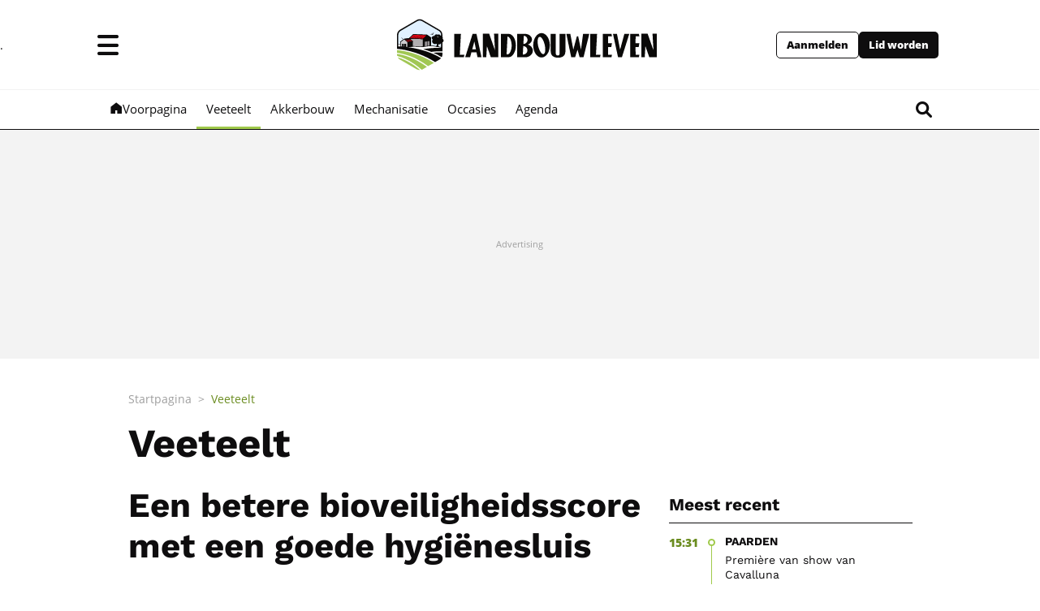

--- FILE ---
content_type: text/html; charset=utf-8
request_url: https://www.landbouwleven.be/Veeteelt?page=1
body_size: 63633
content:
<!doctype html>
<html lang="nl">
<head>
  <meta http-equiv="Content-Type" content="text/html; charset=utf-8">
  <meta http-equiv="X-UA-Compatible" content="IE=edge,chrome=1">
  <meta name="viewport" content="width=device-width, initial-scale=1.0">
  <title>Veeteelt - Landbouwleven - Hét weekblad voor de Vlaamse land- en tuinbouwer in België</title>
      <script>dataLayer=[{"typeUser":"anonyme",
"typePage":"Destination",
"nodetype":"",
"path":"Veeteelt",
"nodeid":"",
"termid":"",
"nodepublicationdate":"",
"nodepublicationhour":"",
"nodeeditorialupdatedate":"",
"nodeeditorialupdatehour":"",
"dpipagetitle":"Veeteelt",
"nodetitle":"",
"userID":"not yet assigned",
"memberStatus":"anonyme",
"birthYear":"birthYear",
"metriProfilAge":"metriProfilAge",
"region":"region",
"role":"anonymous user",
"emailhash":"",
"metasection":"",
"termname":"Veeteelt",
"RestrictedAccess":"",
"offerID_1":"erreur",
"offerName_1":"erreur",
"offerID_2":"erreur",
"offerName_2":"erreur",
"offerID_3":"erreur",
"offerName_3":"erreur",
"type_abo_1":"erreur",
"type_abo_2":"erreur",
"type_abo_3":"erreur",
"member_status_v2":"anonyme"}];</script>
<meta name='pbstck_context:member_status' content='anonyme' />
<meta name='pbstck_context:media_enrichment' content='' />      
      



                <script type="text/javascript">
                    window.didomiOnReady = window.didomiOnReady || [];
                    window.didomiEventListeners = window.didomiEventListeners || [];
                    window.drupalScripts = window.drupalScripts || [];
                    //var dataLayer = dataLayer || [];
                    var googletag = googletag || {};
                    googletag.cmd = googletag.cmd || [];
                    window.gdprAppliesGlobally=true;
                </script>
                <script type="text/javascript">
                    window.didomiConfig = {
                        website: {
                            apiKey: '386edcd0-4318-44f9-985c-991bf800be4c',
                            name: 'Landbouwleven',
                        }
                    };

                </script>

                <script async id="spcloader" type="text/javascript" src="https://sdk.privacy-center.org/386edcd0-4318-44f9-985c-991bf800be4c/loader.js?target=www.landbouwleven.be"></script>
                <script type="text/javascript">
                    (function(){function a(e){if(!window.frames[e]){if(document.body&&document.body.firstChild){var t=document.body;var n=document.createElement("iframe");n.style.display="none";n.name=e;n.title=e;t.insertBefore(n,t.firstChild)}
                    else{setTimeout(function(){a(e)},5)}}}function e(n,r,o,c,s){function e(e,t,n,a){if(typeof n!=="function"){return}if(!window[r]){window[r]=[]}var i=false;if(s){i=s(e,t,n)}if(!i){window[r].push({command:e,parameter:t,callback:n,version:a})}}e.stub=true;function t(a){if(!window[n]||window[n].stub!==true){return}if(!a.data){return}
                        var i=typeof a.data==="string";var e;try{e=i?JSON.parse(a.data):a.data}catch(t){return}if(e[o]){var r=e[o];window[n](r.command,r.parameter,function(e,t){var n={};n[c]={returnValue:e,success:t,callId:r.callId};a.source.postMessage(i?JSON.stringify(n):n,"*")},r.version)}}
                        if(typeof window[n]!=="function"){window[n]=e;if(window.addEventListener){window.addEventListener("message",t,false)}else{window.attachEvent("onmessage",t)}}}e("__tcfapi","__tcfapiBuffer","__tcfapiCall","__tcfapiReturn");a("__tcfapiLocator");})();
                </script>

                <script type="text/javascript">
                    var mapTosync = new Map();
                    var didomiLoaded = false;



                    const getGtmVendorStatus = function() {
                        return {
                            'googleAnalytics': Didomi.getUserConsentStatusForVendor('google') , 
                            'adform': Didomi.getUserConsentStatusForVendor('50') , 
                            'selligent': Didomi.getUserConsentStatusForVendor('c:selligent-yWhiGCx2') , 
                            'gads': Didomi.getUserConsentStatusForVendor('google') , 
                            'optimize': Didomi.getUserConsentStatusForVendor('google') , 
                            'adwords': Didomi.getUserConsentStatusForVendor('google') , 
                            'Qualifio': Didomi.getUserConsentStatusForVendor('c:qualifio-ydJfgfVR') , 
                            'piano': Didomi.getUserConsentStatusForVendor('c:piano') , 
                            'Facebook': Didomi.getUserConsentStatusForVendor('c:facebook') , 
                            'instagram': Didomi.getUserConsentStatusForVendor('c:instagram') , 
                            'twitter': Didomi.getUserConsentStatusForVendor('c:twitter') , 
                            'tiktok': Didomi.getUserConsentStatusForVendor('c:tiktok') , 
                            'snapchat': Didomi.getUserConsentStatusForVendor('c:snapchat') , 
                            'cxense': Didomi.getUserConsentStatusForVendor('412') , 
                            'froomle': Didomi.getUserConsentStatusForVendor('c:froomle') , 
                            'qiota': Didomi.getUserConsentStatusForVendor('c:qiota') 
                        };
                    };

                    const registerToCmp=function(e,t,o,n,s){pubLog(LogLevel.TRACE,"Didomi","registerToCmp  "+e),mapTosync.set(e,new Map([["id",e],["name",t],["status",0],["loaded",!1],["loadFunction",o],["acceptFunction",n],["refuseFunction",s],])),didomiLoaded&&(pubLog(LogLevel.TRACE,"Didomi","registerToCmp  load "+e),o(Didomi.getUserConsentStatusForVendor(e)),mapTosync.get(e).set("loaded",!0),Didomi.getUserConsentStatusForVendor(e)?mapTosync.get(e).set("status",1):mapTosync.get(e).set("status",-1))},loadMapToSync=function(e){e.get("loadFunction")(Didomi.getUserConsentStatusForVendor(e.get("id"))),e.set("loaded",!0),Didomi.getUserConsentStatusForVendor(e.get("id"))?e.set("status",1):e.set("status",-1)},timeoutToCmp=function(){pubLog(LogLevel.DEBUG,"Didomi","Timeout function called"),didomiLoaded?(pubLog(LogLevel.DEBUG,"Didomi","Timeout Didomi Loaded"),mapTosync.forEach(function(e,t){e.get("loaded")||(pubLog(LogLevel.TRACE,"Didomi","Timeout Load "+t),loadMapToSync(e))})):setTimeout(timeoutToCmp,5e3)};setTimeout(timeoutToCmp,1e4),window.didomiOnReady.push(function(e){pubLog(LogLevel.DEBUG,"Didomi","didomiOnReady start"),e.notice.isVisible()||(didomiLoaded=!0,pubLog(LogLevel.DEBUG,"Didomi","didomiOnReady -> didomiLoaded"),dataLayer.push({event:"custom-didomi-loaded",vendors:getGtmVendorStatus()}),mapTosync.forEach(function(e,t){pubLog(LogLevel.TRACE,"Didomi","didomiOnReady  "+t),loadMapToSync(e)})),(void 0===e.getUserConsentStatusForPurposeExtended||null==e.getUserConsentStatusForPurposeExtended)&&(e.getUserConsentStatusForPurposeExtended=function(e){let t=this.getConfig().purposeTypeAssociations[e];if(void 0===t)return this.getUserConsentStatusForPurpose(e);{let o=!0,n=0;for(;o&&n<t.length;)o=o&&this.getUserConsentStatusForPurpose(t[n]),n++;return o}})}),window.didomiEventListeners.push({event:"consent.changed",listener:function(e){for(var t in pubLog(LogLevel.DEBUG,"Didomi","consent.changed start"),didomiLoaded?dataLayer.push({event:"custom-didomi-changed",vendors:getGtmVendorStatus()}):(didomiLoaded=!0,pubLog(LogLevel.DEBUG,"Didomi","consent.changed -> didomiLoaded"),dataLayer.push({event:"custom-didomi-loaded",vendors:getGtmVendorStatus()})),mapTosync.forEach(function(e,t){e.get("loaded")?Didomi.getUserConsentStatusForVendor(e.get("id"))?(void 0!==e.get("acceptFunction")&&e.get("acceptFunction")(),e.set("status",1)):(void 0!==e.get("refuseFunction")&&e.get("refuseFunction")(),e.set("status",-1)):(pubLog(LogLevel.TRACE,"Didomi","consent.changed  "+t),loadMapToSync(e))}),mapTosync.keys())mapTosync.get(t).get("loaded")?Didomi.getUserConsentStatusForVendor(mapTosync.get(t).get("id"))?(void 0!==mapTosync.get(t).get("acceptFunction")&&mapTosync.get(t).get("acceptFunction")(),mapTosync.get(t).set("status",1)):(void 0!==mapTosync.get(t).get("refuseFunction")&&mapTosync.get(t).get("refuseFunction")(),mapTosync.get(t).set("status",-1)):(pubLog(LogLevel.TRACE,"Didomi","consent.changed  "+t),mapTosync.get(t).get("loadFunction")(Didomi.getUserConsentStatusForVendor(mapTosync.get(t).get("id"))),mapTosync.get(t).set("loaded",!0),Didomi.getUserConsentStatusForVendor(mapTosync.get(t).get("id"))?mapTosync.get(t).set("status",1):mapTosync.get(t).set("status",-1))}});const showConsentVendors=function(){"undefined"!=typeof Didomi&&Didomi.preferences.show("vendors")};

                </script>






    <script type="text/javascript">
        const LogLevel={DISABLE:0,INFO:1,DEBUG:2,TRACE:3,OVERWRITE:4},storageAvailable=function(e){try{var t=window[e],r="__storage_test__";return t.setItem(r,r),t.removeItem(r),!0}catch(o){return o instanceof DOMException&&(22===o.code||1014===o.code||"QuotaExceededError"===o.name||"NS_ERROR_DOM_QUOTA_REACHED"===o.name)&&0!==t.length}},enabledPubLog=function(e,t){"undefined"!==t&&null!==t&&(t=t.toUpperCase()),storageAvailable("sessionStorage")&&sessionStorage.setItem(t,e)},disabledPubLog=function(e){"undefined"!==e&&null!==e&&(e=e.toUpperCase()),storageAvailable("sessionStorage")&&sessionStorage.setItem(e,LogLevel.DISABLE)},pubLog=function(e,t,r){var o=t;("undefined"!==t&&null!==t&&(o=t.toUpperCase(),t=t.toLowerCase()),storageAvailable("sessionStorage"))?e<=sessionStorage.getItem(o)&&console.log(o+":: "+r):urlParams.has(t+"log")&&e<=urlParams.get(t+"log")&&console.log(o+":: "+r)},checkLogLevel=function(e,t){var r=t;return"undefined"!==t&&null!==t&&(r=t.toUpperCase()),!!(storageAvailable("sessionStorage")&&e<=sessionStorage.getItem(r))},getLogLevel=function(e){if(!e)return LogLevel.DISABLE;let t;switch(e.toUpperCase()){case"OVERWRITE":t=LogLevel.OVERWRITE;break;case"TRACE":t=LogLevel.TRACE;break;case"DEBUG":t=LogLevel.DEBUG;break;case"INFO":t=LogLevel.INFO;break;default:t=LogLevel.DISABLE}return t},urlParams=new URLSearchParams(window.location.search);urlParams.has("dfplog")&&enabledPubLog(getLogLevel(urlParams.get("dfplog")),"dfp"),urlParams.has("iaslog")&&enabledPubLog(getLogLevel(urlParams.get("iaslog")),"ias"),urlParams.has("smartlog")&&enabledPubLog(getLogLevel(urlParams.get("smartlog")),"smart"),urlParams.has("didomilog")&&enabledPubLog(getLogLevel(urlParams.get("didomilog")),"didomi"),String.prototype.sansAccent=function(){for(var e=[/[\300-\306]/g,/[\340-\346]/g,/[\310-\313]/g,/[\350-\353]/g,/[\314-\317]/g,/[\354-\357]/g,/[\322-\330]/g,/[\362-\370]/g,/[\331-\334]/g,/[\371-\374]/g,/[\321]/g,/[\361]/g,/[\307]/g,/[\347]/g,/[��]/g,/[��]/g],t=["A","a","E","e","I","i","O","o","U","u","N","n","C","c","OE","oe"],r=this,o=0;o<e.length;o++)r=r.replace(e[o],t[o]);return r},String.prototype.withoutSpecialChars=function(e){return this.replace(/[^\w\/\ \u00C0-\u017F]/gi,e)};const transformText=function(e){return e=(e=(e=e.sansAccent()).replace(/[-_]/gi," ")).withoutSpecialChars("")};window.getCookie=function(e){let t=document.cookie.split(";");for(let r=0;r<t.length;r++)if(t[r].trimStart().startsWith(e))return t[r].trimStart()},window.parseJwt=function(e){var t=e.split(".")[1].replace(/-/g,"+").replace(/_/g,"/");return JSON.parse(decodeURIComponent(window.atob(t).split("").map(function(e){return"%"+("00"+e.charCodeAt(0).toString(16)).slice(-2)}).join("")))},window.getJwtJson=function(){let e="undefined"!=typeof JWTTokenName?JWTTokenName:"jwtToken",t=window.getCookie(e);return!!t&&parseJwt(t)},window.getCookieById=function(e){for(var t=e+"=",r=decodeURIComponent(document.cookie).split(";"),o=0;o<r.length;o++){for(var a=r[o];" "==a.charAt(0);)a=a.substring(1);if(0==a.indexOf(t))return a.substring(t.length,a.length)}return""};
    </script>


  
      <!-- Google Tag Manager -->
    <script>(function(w,d,s,l,i){w[l]=w[l]||[];w[l].push({'gtm.start':
    new Date().getTime(),event:'gtm.js'});var f=d.getElementsByTagName(s)[0],
    j=d.createElement(s),dl=l!='dataLayer'?'&l='+l:'';j.async=true;j.src=
    '//www.googletagmanager.com/gtm.js?id='+i+dl;f.parentNode.insertBefore(j,f);
    })(window,document,'script','dataLayer','GTM-K99PPPG');</script>
    <!-- End Google Tag Manager -->    <meta http-equiv="Content-Type" content="text/html; charset=utf-8" />
<meta http-equiv="x-dns-prefetch-control" content="on" />
<link rel="dns-prefetch" href="//lbweng.rosselcdn.net" />
<!--[if IE 9]>
<link rel="prefetch" href="//lbweng.rosselcdn.net" />
<![endif]-->
<script>
    if (window.Drupal === undefined) { window.Drupal = { 'settings': {}, 'behaviors': {}, 'locale': {} }; }
    if(window.drupalScripts === undefined) { window.drupalScripts = []; }
</script><link rel="dns-prefetch" href="https://fastlane.rubiconproject.com" /><link rel="dns-prefetch" href="https://securepubads.g.doubleclick.net" /><link rel="dns-prefetch" href="https://ib.adnxs.com" /><link rel="dns-prefetch" href="https://admp-tc-rossel.adtlgc.com" /><link rel="dns-prefetch" href="https://trc.taboola.com/" /><link rel="dns-prefetch" href="https://cdn.taboola.com/" /><link rel="preload" href="/sites/all/themes/enacarbon_sb/fonts/open-sans/OpenSans-Regular.woff2" as="font" crossorigin="anonymous"><link rel="preload" href="/sites/all/themes/enacarbon_sb/fonts/open-sans/OpenSans-Bold.woff2" as="font" crossorigin="anonymous"><link rel="preload" href="/sites/all/themes/enacarbon_sb/fonts/icons/main.woff2" as="font" crossorigin="anonymous"><link rel="preload" href="/sites/all/themes/enacarbon_sb/fonts/work-sans/WorkSans-Regular.woff2" as="font" crossorigin="anonymous"><link rel="preload" href="/sites/all/themes/enacarbon_sb/fonts/work-sans/WorkSans-SemiBold.woff2" as="font" crossorigin="anonymous"><link rel="preload" href="/sites/all/themes/enacarbon_sb/fonts/work-sans/WorkSans-Bold.woff2" as="font" crossorigin="anonymous"><link rel="preload" href="/sites/all/themes/enacarbon/js/jquery.min.js" as="script"><link rel="preload" href="/sites/all/themes/enacarbon_sb/js/main.min.js" as="script"><script type="application/ld+json">{"@context":"https:\/\/schema.org","@type":"BreadcrumbList","itemListElement":[{"@type":"ListItem","position":1,"name":"Startpagina","item":"http:\/\/www.landbouwleven.be\/"},{"@type":"ListItem","position":2,"name":"Veeteelt","item":"http:\/\/www.landbouwleven.be\/Veeteelt"}]}</script>
<script type="text/javascript"> 
    //Hack Drupal
</script>
   
    <link rel="preload" href="https://securepubads.g.doubleclick.net/tag/js/gpt.js" as="script">
    <!-- Init var Slot -->  
<script type="text/javascript" async="async">
    var slotRosselLeaderTopDesktop, slotRosselLeaderTopMobile, slotRosselLeaderMiddleTop, slotRosselLeaderBottom, slotRosselImuTop, slotRosselImuMiddle, slotRosselImuBottom;
</script>
    <!-- prebidsWrapperJs -->
        <script type="text/javascript">
           var adUnitPath = "No AdUnit defined";
        </script>
    <!--   // builder=PrebidsWrapperTagBuilder, site=LANDBOUWLEVEN, pageType=page, context=/Sections/Veeteelt, position=, edition=, domain=www.landbouwleven.be
    
 -->
 
    <!-- Rossel Backbone-->
    <!--dBlockGTMId-->
<!-- Init Ads SDKs -->
<script async="async" type="text/javascript"> 
    /* Context /Sections/Veeteelt */
        var oldRefresh;
        var googletag = googletag || {};
        googletag.cmd = googletag.cmd || [];
        var pbjs = pbjs || {};
        pbjs.que = pbjs.que || [];
        var sas = sas || {};
        sas.cmd = sas.cmd || [];
        var cX = cX || {};
        cX.callQueue = cX.callQueue || []; 
    if(checkLogLevel(LogLevel.DEBUG, 'DFP')) {
        googletag.cmd.push(function() {
            pubLog(LogLevel.DEBUG, 'DFP','GAM is Loaded. The queue is treated');
        });
    } 
    if(checkLogLevel(LogLevel.OVERWRITE, 'DFP')) {
            googletag.cmd.push(function() {
                oldRefresh = googletag.pubads().refresh;
                googletag.pubads().refresh = function(data) {
                    var err = new Error();
                    pubLog(LogLevel.OVERWRITE, 'DFP',err.stack);
                    oldRefresh(data);
                };
            });
        }
    const userAgentCanDisplayAd = function() {
        return true;
    } 
        var adService = "GOOGLE";
        registerToCmp("google", "Google",
            function(userCmpIsConsent) {
                if(userCmpIsConsent) {
                    adService = "GOOGLE";
                    loadGAMJs();
                    googletag.cmd.push(function() {
                        googletag.pubads().setRequestNonPersonalizedAds(userCmpIsConsent ? 0 : 1);
                    });
                     
                    
                } else {
                    adService = "SMARTAD";
                    loadSmartAdJs();
                    
                }
        },
        function() {
            googletag.cmd.push(function() {
                googletag.pubads().setRequestNonPersonalizedAds(1);
            });
        },
        function() {
            googletag.cmd.push(function() {
                googletag.pubads().setRequestNonPersonalizedAds(0);
            });
        });
 
</script> 
 
<!-- Custom functions -->
<script type="text/javascript"> 
    var adserverRequestSent = false;
    var refreshReady = {};
    const addService = function(key) {
        refreshReady[key] = false;
    }
    addService('DFP');
    
    
     
     
addService('Didomi');
window.didomiEventListeners.push({
    event: 'integrations.consentpassedtodfp',
    listener: function (data) {
        if (data.index === 0) {
            pubLog(LogLevel.DEBUG, "Didomi", "data.index = "+data.index+" -> Ask to refresh Ads");
            asyncRefreshDFPAds(data.consentStatus !== 'undefined' && data.consentStatus === true, 'Didomi');
        } else {
            pubLog(LogLevel.DEBUG, "Didomi", "data.index = "+data.index+" -> Don't ask to refresh Ads");
            googletag.cmd.push(function() {
                googletag.pubads().setRequestNonPersonalizedAds(data.consentStatus !== 'undefined' && data.consentStatus === true ? 0 : 1);
            });
        }
    }
});
    var isConsentPub = function() {
            return true; // Managed by Didomi
    } 
    var isConsentDFP = function() {
        try {
            if (typeof Didomi != 'undefined') {
                return Didomi.getUserConsentStatusForVendor('google');
            } else {
                return false;
            }
        } catch (e) {
            return false;
        }
    } 
    var canDisplayAd = function() {
        return typeof cookieConsentExists == "undefined" || cookieConsentExists("pub");
    }
    var asyncRefreshDFPAds =  function (personalized, key) {
        pubLog(LogLevel.DEBUG, 'DFP', key+" ask to asyncRefresh Ads"); 
        googletag.cmd.push(function() {
            refreshDFPAds(personalized, key);
        });
        pubLog(LogLevel.DEBUG, 'SMARTAD', key+" ask to asyncRefresh Ads");
        refreshSmartAds(personalized, key);
    } 
    var refreshSmartAds = function(personalized, key) {
        pubLog(LogLevel.DEBUG, 'SMARTAD', key + " ask to refresh Ads");
        sas.callSmart();
    }
    var refreshDFPAds = function(personalized, key) {
        pubLog(LogLevel.DEBUG, 'DFP', key+" ask to refresh Ads");
        var consentPub = personalized == true || isConsentDFP();
        //var displayAd = (personalized != undefined) || canDisplayAd();
        var displayAd = true; 
        if(refreshReady.hasOwnProperty(key)) {
            refreshReady[key] = true;
        } 
        var readyToRefresh = true;
        for (var property in refreshReady) {
            pubLog(LogLevel.TRACE, 'DFP', property+" is ready ?"+refreshReady[property]); 
            if (refreshReady.hasOwnProperty(property) && refreshReady[property] != true) {
                readyToRefresh = false;
            }
        } 
        if(displayAd && readyToRefresh && userAgentCanDisplayAd()) {
            pubLog(LogLevel.DEBUG, 'DFP', "Refresh Ads");
            googletag.pubads().setRequestNonPersonalizedAds(consentPub ? 0 : 1);
                googletag.pubads().refresh([slotRosselLeaderTopDesktop, slotRosselLeaderTopMobile, slotRosselLeaderMiddleTop, slotRosselLeaderBottom, slotRosselImuTop, slotRosselImuMiddle, slotRosselImuBottom]);
            adserverRequestSent = true;
        }
    } 
    var isTeadsDisplayAd = function (isDisplay) {
        if(isDisplay) {
            pubLog(LogLevel.DEBUG, 'TEADS', "Don't display DFP Ads");
        } else {
            pubLog(LogLevel.DEBUG, 'TEADS', "Can display DFP Ads");
            googletag.cmd.push(function() {
                googletag.pubads().refresh([]);
            });
        }
    } 
var showConsentPopup = function() {
    Didomi.preferences.show();
} 
</script>
<script type="didomi/javascript" data-purposes="cookies">
</script> 
<!-- Cxense -->
    <script type="didomi/javascript" data-purposes="cookies" data-vendor="iab:412">
    const siteId = '1356011540996287988';
    const persistedQueryId = 'c281d90539d1ec4941b8c4791914fa10067389ae';
    const cxenseOrigin = '';
    if (isConsentPub()) {
        cX.callQueue.push(['setSiteId', siteId]);  // <-- Insert the correct site identifier here!
        if (typeof dataLayer !== 'undefined' && typeof dataLayer[0] !== 'undefined' && (
            (typeof dataLayer[0]['emailhash'] !== 'undefined' && dataLayer[0]['emailhash'] !== '') ||
            (typeof dataLayer[0]['emailHash'] !== 'undefined' && dataLayer[0]['emailHash'] !== '')
        ) ) {
            cX.callQueue.push(['setCustomParameters', {'registered': 'TRUE'}]);
            if (typeof dataLayer[0]['emailhash'] !== 'undefined' && dataLayer[0]['emailhash'] !== '') {
                cX.callQueue.push(['addExternalId', {'id': dataLayer[0]['emailhash'], 'type': 'rbf'}]);
            } else if (typeof dataLayer[0]['emailHash'] !== 'undefined' && dataLayer[0]['emailHash'] !== '') {
                cX.callQueue.push(['addExternalId', {'id': dataLayer[0]['emailHash'], 'type': 'rbf'}]);
            }
        } else {
            cX.callQueue.push(['setCustomParameters', {'registered': 'FALSE'}]);
        }
        cX.callQueue.push(['sendPageViewEvent']);
        cX.callQueue.push(['sync','appnexus']);
        cX.callQueue.push(['sync','adform']);
    }
</script>
    <script type="didomi/javascript" data-purposes="cookies">
        cX.callQueue.push(['getUserSegmentIds', {persistedQueryId: "c281d90539d1ec4941b8c4791914fa10067389ae", callback: function(segments) {
                if(typeof window.localStorage === 'object' && typeof window.localStorage.getItem === 'function') {
                    localStorage.setItem("cxSegments", segments.join(","));
                }
            }}]);
    </script>
    <script type="text/javascript">
        function getUserSegmentIdsLocal() {
            var segments = [];
            if(typeof window.localStorage === 'object' && typeof window.localStorage.getItem === 'function' && localStorage.getItem("cxSegments") !== null && localStorage.getItem("cxSegments").length>0) {
                segments = localStorage.getItem("cxSegments").split(',');
            }
            return segments;
        }
    </script>
    <script type="didomi/javascript" data-purposes="cookies" data-vendor="iab:412">
    if (isConsentPub()) {
        (function (d, s, e, t) {
            e = d.createElement(s);
            e.type = 'text/java' + s;
            e.async = 'async';
            e.src = 'http' + ('https:' === location.protocol ? 's://s' : '://') + 'cdn.cxense.com/cx.js';
            t = d.getElementsByTagName(s)[0];
            t.parentNode.insertBefore(e, t);
        })(document, 'script');
    }
</script>
<!-- Ads implementations -->
<!--Adomik randomizer for ad call key value targeting--> 
    <script type='text/javascript'> 
        window.Adomik = window.Adomik || {}; 
        Adomik.randomAdGroup = function() { 
            var rand = Math.random(); 
            switch (false) { 
                case !(rand < 0.45): return "ad_ex" + (Math.floor(100 * rand%9)); 
                case !(rand < 0.5): return "ad_bc"; 
                default: return "ad_opt"; 
            } 
        }; 
    </script>
 
    <script>
        sas.cmd.push(function () {
            sas.setup({ networkid: 3958, domain: "//diff.smartadserver.com", async: true, renderMode: 2 });
        });
        sas.adCallConfig = {
            siteId: 502971,
            pageId: 1569269,
            formats: [{ id: 101103, tagId: 'rossel-leader-top-desktop' },{ id: 101103, tagId: 'rossel-leader-top-mobile' },{ id: 102378, tagId: 'rossel-leader-middle-top' },{ id: 107929, tagId: 'rossel-leader-bottom' },{ id: 101099, tagId: 'rossel-imu-top' },{ id: 102379, tagId: 'rossel-imu-middle' },{ id: 102380, tagId: 'rossel-imu-bottom' }],
            target: 'lang=nl;'
        };
    </script>
    <script>
        sas.callSmart = () => {
            pubLog(LogLevel.DEBUG, 'SMARTAD', "Call SmartAd");
            sas.cmd.push(function() {
                pubLog(LogLevel.DEBUG, 'SMARTAD', "Load SmartAdConf");
                sas.call('onecall', sas.adCallConfig);
            }); 
            sas.cmd.push(function () {
                pubLog(LogLevel.TRACE, 'SMARTAD', "Render SmartAd Position rossel-leader-top-desktop");
                sas.render('rossel-leader-top-desktop');
                pubLog(LogLevel.TRACE, 'SMARTAD', "Render SmartAd Position rossel-leader-top-mobile");
                sas.render('rossel-leader-top-mobile');
                pubLog(LogLevel.TRACE, 'SMARTAD', "Render SmartAd Position rossel-leader-middle-top");
                sas.render('rossel-leader-middle-top');
                pubLog(LogLevel.TRACE, 'SMARTAD', "Render SmartAd Position rossel-leader-bottom");
                sas.render('rossel-leader-bottom');
                pubLog(LogLevel.TRACE, 'SMARTAD', "Render SmartAd Position rossel-imu-top");
                sas.render('rossel-imu-top');
                pubLog(LogLevel.TRACE, 'SMARTAD', "Render SmartAd Position rossel-imu-middle");
                sas.render('rossel-imu-middle');
                pubLog(LogLevel.TRACE, 'SMARTAD', "Render SmartAd Position rossel-imu-bottom");
                sas.render('rossel-imu-bottom');
            }); 
        }
    </script>
    <script>
        const loadSmartAdJs = function() {
            pubLog(LogLevel.DEBUG, 'SMARTAD', "Load SmartAd Javascript");
            var smads = document.createElement("script");
            smads.async = true;
            smads.type = "text/javascript";
            var useSSL = "https:" == document.location.protocol;
            smads.src = (useSSL ? "https:" : "http:") + "//ced.sascdn.com/tag/3958/smart.js";
            var node =document.getElementsByTagName("script")[0];
            node.parentNode.insertBefore(smads, node); 
            sas.callSmart();
        }  
    </script>
<script>
    const loadGAMJs = function () {
        pubLog(LogLevel.DEBUG, 'DFP', "Load GAM Javascript");
        var gads = document.createElement("script");
        gads.async = true;
        gads.type = "text/javascript";
        var useSSL = "https:" == document.location.protocol;
        gads.src = (useSSL ? "https:" : "http:") + "//securepubads.g.doubleclick.net/tag/js/gpt.js";
        var node =document.getElementsByTagName("script")[0];
        node.parentNode.insertBefore(gads, node);
    }
</script>
<script async="async" type="text/javascript">
        googletag.cmd.push(function() {
        googletag.pubads().setRequestNonPersonalizedAds(isConsentDFP() ? 0 : 1); 
        // Loop on screen mapping
            var leaderboardMappingMobile = googletag.sizeMapping().
            addSize([300,200], [[320,100],[320,50]]).
            addSize([768,480], []).
            addSize([1000,480], []).
        addSize([0, 0], []).
                build();
            var leaderboardMappingDesktop = googletag.sizeMapping().
            addSize([300,200], []).
            addSize([768,480], [728,90]).
            addSize([1000,480], [[970,90],[970,250],[840,150],[728,90]]).
        addSize([0, 0], []).
                build();
            var leaderboardMapping = googletag.sizeMapping().
            addSize([300,200], [[320,100],[320,50]]).
            addSize([768,480], [728,90]).
            addSize([1000,480], [[970,90],[970,250],[840,150],[728,90]]).
        addSize([0, 0], []).
                build();
            var leaderboardImu = googletag.sizeMapping().
            addSize([300, 200], [300,250]).
            addSize([780, 480], [728,90]).
            addSize([990, 480], [728,90]).
            addSize([1194, 480], [728,90]).
        addSize([0, 0], []).
                build();
            var rectangleMappingImu = googletag.sizeMapping().
            addSize([300,200], [300,250]).
            addSize([768,480], [300,250]).
            addSize([1000,480], [300,250]).
        addSize([0, 0], []).
                build();
            var rectangleMapping = googletag.sizeMapping().
            addSize([300,200], [300,250]).
            addSize([768,480], [[300,250],[300,600]]).
            addSize([1000,480], [[300,250],[300,600]]).
        addSize([0, 0], []).
                build();
        // Loop on slots
            slotRosselLeaderTopDesktop = googletag.defineSlot('/81985301/SILLONBELGE/web/elevage', [[970,250],[840,250],[840,150],[728,90]], 'rossel-leader-top-desktop').defineSizeMapping(leaderboardMappingDesktop).addService(googletag.pubads()).setTargeting("position","top");
            slotRosselLeaderTopMobile = googletag.defineSlot('/81985301/SILLONBELGE/web/elevage', [[320,100],[320,50]], 'rossel-leader-top-mobile').defineSizeMapping(leaderboardMappingMobile).addService(googletag.pubads()).setTargeting("position","top");
            slotRosselLeaderMiddleTop = googletag.defineSlot('/81985301/SILLONBELGE/web/elevage', [[728,90],[300,250]], 'rossel-leader-middle-top').defineSizeMapping(leaderboardImu).addService(googletag.pubads()).setTargeting("position","middle-top");
            slotRosselLeaderBottom = googletag.defineSlot('/81985301/SILLONBELGE/web/elevage', [[970,250],[840,250],[840,150],[728,90],[320,100],[320,50]], 'rossel-leader-bottom').defineSizeMapping(leaderboardMapping).addService(googletag.pubads()).setTargeting("position","bottom");
            slotRosselImuTop = googletag.defineSlot('/81985301/SILLONBELGE/web/elevage', [[300,250],[300,600]], 'rossel-imu-top').defineSizeMapping(rectangleMapping).addService(googletag.pubads()).setTargeting("position","top");
            slotRosselImuMiddle = googletag.defineSlot('/81985301/SILLONBELGE/web/elevage', [300,250], 'rossel-imu-middle').defineSizeMapping(rectangleMappingImu).addService(googletag.pubads()).setTargeting("position","middle");
            slotRosselImuBottom = googletag.defineSlot('/81985301/SILLONBELGE/web/elevage', [[300,250],[300,600]], 'rossel-imu-bottom').defineSizeMapping(rectangleMapping).addService(googletag.pubads()).setTargeting("position","bottom");
        googletag.pubads().setTargeting("dn",window.location.hostname); 
// Loop on mapping
 
            googletag.pubads().setTargeting("lang", "nl");
            googletag.pubads().setTargeting("kvp", ["agriculture","large animal"]);
            /* ++++++ NuggAd LPM ++++++ */
            if (typeof nugg4dfp !== 'undefined') {
                var TagsNugg4dfp = nugg4dfp.split(";");
                for (i = 0; i < TagsNugg4dfp.length; i++) {
                    var nugg4dfpValue = TagsNugg4dfp[i].split("=");
                    googletag.pubads().setTargeting("lpm_" + nugg4dfpValue[0], nugg4dfpValue[1]);
                } 
            }
            /*+++++ cXense +++++*/
            googletag.pubads().setTargeting("CxSegments",getUserSegmentIdsLocal());
            /*+++++ Rossel Backbone +++++*/
            /*+++++ lazyload +++++*/
            googletag.pubads().enableSingleRequest();
            googletag.pubads().collapseEmptyDivs(true,true);
            googletag.pubads().disableInitialLoad();
                refreshDFPAds(null, 'DFP');
            googletag.enableServices();
        });
</script> 
  
    
    <!--   // builder=ShoppingTagBuilder, site=LANDBOUWLEVEN, pageType=page, context=/Sections/Veeteelt, position=, edition=, domain=www.landbouwleven.be
    
 -->
 
     
<link rel="shortcut icon" href="https://lbweng.rosselcdn.net/sites/all/themes/enacarbon_sb/favicon.ico" type="image/vnd.microsoft.icon" />
<link rel="apple-touch-icon" href="sites/default/files/mediastore/1617020183_apple-152.png" size="152x152" />
<link rel="apple-touch-icon" href="sites/default/files/mediastore/1617020183_apple-152.png" />
<link rel="apple-touch-icon" href="sites/default/files/mediastore/1617020173_apple-167.png" size="167x167" />
<link rel="apple-touch-icon" href="sites/default/files/mediastore/1617020161_apple-180.png" size="180x180" />
<style>html::after{display:none}*,::after,::before{box-sizing:border-box}body{background-color:#fff;font-family:"Open Sans",arial,sans-serif;font-size:1rem;-moz-osx-font-smoothing:grayscale;-webkit-font-smoothing:antialiased;font-weight:400;line-height:1.4;margin:0;color:#0e0d0e}a{background-color:transparent;text-decoration:none;-webkit-text-decoration-skip:objects;display:inline-block;color:#6a8c1f}a:hover{text-decoration:underline;color:#6a8c1f}small{font-size:80%}audio,canvas,iframe,img,svg,video{vertical-align:middle}audio,video{display:inline-block}img{border-style:none;height:auto;max-width:100%;vertical-align:middle}svg{fill:currentColor}svg:not(:root){overflow:hidden}table{border-collapse:collapse}button,input,optgroup,select,textarea{margin:0}button,input,select,textarea{color:inherit;font-family:inherit;font-size:inherit;line-height:inherit}button,input{overflow:visible}button,select{text-transform:none}[type=reset],[type=submit],button,html [type=button]{-webkit-appearance:button}[type=button]::-moz-focus-inner,[type=reset]::-moz-focus-inner,[type=submit]::-moz-focus-inner,button::-moz-focus-inner{border-style:none;padding:0}[type=button]:-moz-focusring,[type=reset]:-moz-focusring,[type=submit]:-moz-focusring,button:-moz-focusring{outline:ButtonText dotted 1px}legend{box-sizing:border-box;color:inherit;display:table;max-width:100%;padding:0;white-space:normal}textarea{overflow:auto;resize:vertical}[type=checkbox],[type=radio]{box-sizing:border-box;padding:0}[type=number]::-webkit-inner-spin-button,[type=number]::-webkit-outer-spin-button{height:auto}[type=search]{-webkit-appearance:textfield;outline-offset:-2px}[type=search]::-webkit-search-cancel-button,[type=search]::-webkit-search-decoration{-webkit-appearance:none}::-webkit-file-upload-button{-webkit-appearance:button;font:inherit}[role=button],a,area,button,input:not([type=range]),label,select,summary,textarea{touch-action:manipulation}[hidden]{display:none}r-breadcrumb{-webkit-align-items:center;align-items:center;display:-webkit-flex;display:flex}r-breadcrumb--item a{display:inline-block;padding:8px 16px}r-breadcrumb--item+r-breadcrumb--item::before{content:"/"}r-breadcrumb--item.-is-active a{pointer-events:none}.-has-columns{display:-webkit-flex;display:flex;-webkit-flex-flow:row wrap;flex-flow:row wrap}figure{margin:0 0 12px;overflow:hidden}p{margin:0 0 16px;overflow-wrap:break-word}iframe{max-width:100%}.r-dropdown{visibility:hidden;content-visibility:hidden}r-embed{-webkit-align-items:center;align-items:center;display:-webkit-flex;display:flex;-webkit-flex-direction:column;flex-direction:column;margin-bottom:16px}r-embed iframe{border:0;width:100%}.r-embed--instagram blockquote,.r-embed--twitter blockquote{border:0}.r-embed--instagram blockquote::after,.r-embed--instagram blockquote::before,.r-embed--twitter blockquote::after,.r-embed--twitter blockquote::before{display:none}.r-embed--instagram blockquote a,.r-embed--twitter blockquote a{word-break:break-all}.r-embed--rtl{aspect-ratio:16/9;width:100%}.r-embed--saooti iframe{margin:auto;max-width:300px}.r-embed--canva iframe,.r-embed--dailymotion iframe,.r-embed--digiteka iframe,.r-embed--googlemap iframe,.r-embed--rtl iframe,.r-embed--video iframe,.r-embed--vimeo iframe,.r-embed--youtube iframe{aspect-ratio:16/9;height:auto}.r-img{display:block}.r-ratio--16-9 iframe,.r-ratio--16-9 img,.r-ratio--16-9 r-img{aspect-ratio:16/9}.r-ratio--4-3 img,.r-ratio--4-3 r-img{aspect-ratio:4/3;-o-object-fit:cover;object-fit:cover}.r-ratio--3-4 img,.r-ratio--3-4 r-img{aspect-ratio:3/4}.r-ratio--1-1 img,.r-ratio--1-1 r-img{aspect-ratio:1/1;-o-object-fit:cover;object-fit:cover}.r-ratio--31-13 img,.r-ratio--31-13 r-img{aspect-ratio:31/13}template.lazy{display:block}r-modal{display:none}w-pub{-webkit-clip-path:inset(0);clip-path:inset(0);display:block;min-height:282px}.-is--mobile w-pub,.-is--native w-pub,.-is-native w-pub{min-height:auto}w-pub r-pub{position:fixed;top:0;width:100%;z-index:-1}r-pub i-pub{display:block;margin:0 auto}.r-pub--wal>div{margin:0}.r-pub--hor{-webkit-align-items:center;align-items:center;background:#f3f3f3;display:-webkit-flex;display:flex;grid-column:1/-1;-webkit-justify-content:center;justify-content:center}.r-page--video .r-pub--hor{background:0 0}.r-page--video .r-pub--hor>div{background:0 0!important}.r-pub--hor>div{-webkit-align-items:center;align-items:center;background:url(/sites/all/themes/enacarbon/images/pub/pub_logo_default.svg) center center/auto 10px no-repeat;display:-webkit-flex;display:flex;-webkit-justify-content:center;justify-content:center;margin:0;max-width:100%;padding:0;width:100%}.r-pub--hor>div.adm-ad-rendered{background:0 0}.r-abonne .-is-anonyme,.r-abonne .-is-connecte-sd,.r-anonyme .-is-abonne,.r-anonyme .-is-connecte,.r-anonyme .-is-connecte-sd,.r-connecte .-is-anonyme,.r-connecte-sd .-is-abonne{display:none!important}.r-sso--loaded .r-sso--header{-webkit-animation:none;animation:none}.-has-header-fixed .r-sso--header{-webkit-animation:none;animation:none}.r-sso--header .r-sso--name{font-size:1.1rem;font-weight:700;margin-right:8px}.r-sso--header .js-sso--user-first-name{text-transform:capitalize}@-webkit-keyframes show{0%,90%{opacity:0}100%{opacity:1}}@keyframes show{0%,90%{opacity:0}100%{opacity:1}}.r-modal--login{-webkit-align-items:center;align-items:center;background:#8ee99b;border:1px solid #009a38;border-radius:8px;bottom:auto;-webkit-column-gap:8px;-moz-column-gap:8px;column-gap:8px;-webkit-flex-direction:row;flex-direction:row;-webkit-flex-wrap:wrap;flex-wrap:wrap;font-weight:700;left:16px;padding:12px 16px;position:absolute;right:auto;top:16px;z-index:151}.r-modal--login r-icon{color:#009a38;font-size:20px}.r-modal--login p{margin:0}.r-modal--login .r-icon--cancel{background:0 0;color:#0e0d0e;height:auto;font-size:12px;position:relative;right:initial;top:initial;-webkit-transform:none;transform:none}.r-modal--login .r-icon--cancel::after{display:none}.r-modal--abo{-webkit-align-items:stretch;align-items:stretch;background:#fff;border-left:8px solid #09b081;border-radius:8px;bottom:auto;box-shadow:0 4px 8px 0 #3b516714;-webkit-flex-direction:row;flex-direction:row;margin:auto;max-width:550px;padding-left:24px;position:absolute;top:16px;width:100%;z-index:152}.r-modal--abo .r-check{-webkit-align-items:center;align-items:center;-webkit-align-self:center;align-self:center;background-color:#09b081;border-radius:50%;color:#fff;display:-webkit-flex;display:flex;font-size:20px;-webkit-justify-content:center;justify-content:center;height:32px;width:32px}.r-modal--abo p{font-size:14px;margin:0}.r-modal--abo p strong{font-size:16px;margin-bottom:8px}.r-modal--abo .r-icon--cancel{-webkit-align-items:center;align-items:center;background:0 0;border-radius:0;color:#e6e6e6;display:-webkit-flex;display:flex;height:auto;font-size:12px;-webkit-justify-content:center;justify-content:center;position:relative;right:initial;top:initial;-webkit-transform:none;transform:none;width:32px}.r-modal--abo .r-icon--cancel::after{display:none}.r-modal--abo .r-modal-abo--content{padding:16px 24px;width:calc(100% - 32px - 56px)}.r-journalistes{grid-column-start:1;grid-column-end:-1}.r-journalistes--letter{-webkit-flex:0 0 100%;flex:0 0 100%}.-is-hidden,.r-hide{display:none!important}.r-h{border:0!important;clip:rect(0 0 0 0)!important;height:.0625rem!important;margin:-.0625rem!important;overflow:hidden!important;padding:0!important;position:absolute!important;width:.0625rem!important}.n-lazy,.not-lazy{background-size:100%;height:100%}.-content-center{margin-left:auto;margin-right:auto}.arche .-arche{display:block}@font-face{font-display:swap;font-family:'Open Sans';font-style:normal;font-weight:400;src:url(/sites/all/themes/enacarbon_sb/fonts/open-sans/OpenSans-Regular.woff2) format("woff2")}@font-face{font-display:swap;font-family:'Open Sans';font-style:normal;font-weight:700;src:url(/sites/all/themes/enacarbon_sb/fonts/open-sans/OpenSans-Bold.woff2) format("woff2")}@font-face{font-display:swap;font-family:'Work Sans';font-style:normal;font-weight:400;src:url(/sites/all/themes/enacarbon_sb/fonts/work-sans/WorkSans-Regular.woff2) format("woff2")}@font-face{font-display:swap;font-family:'Work Sans';font-style:normal;font-weight:500;src:url(/sites/all/themes/enacarbon_sb/fonts/work-sans/WorkSans-Medium.woff2) format("woff2")}@font-face{font-display:swap;font-family:'Work Sans';font-style:normal;font-weight:600;src:url(/sites/all/themes/enacarbon_sb/fonts/work-sans/WorkSans-SemiBold.woff2) format("woff2")}@font-face{font-display:swap;font-family:'Work Sans';font-style:normal;font-weight:700;src:url(/sites/all/themes/enacarbon_sb/fonts/work-sans/WorkSans-Bold.woff2) format("woff2")}@font-face{font-display:block;font-family:main;font-weight:400;font-style:normal;src:url(/sites/all/themes/enacarbon_sb/fonts/icons/main.woff2) format("woff2")}.r-icon[class^=r-icon-],r-icon{display:inline-block;font-family:main;-moz-osx-font-smoothing:grayscale;-webkit-font-smoothing:antialiased;font-style:normal;font-variant:normal;font-weight:400;line-height:1;text-transform:none}.r-icon--menu::before{content:"\ea01"}.r-icon--arrow-left::before{content:"\ea02"}.r-icon--arrow-right::before{content:"\ea03"}.r-icon--check::before{content:"\ea04"}.r-icon--menu-left::before{content:"\ea05"}.r-icon--menu-right::before{content:"\ea06"}.r-icon--dossier-large::before{content:"\ea07"}.r-icon--minus-square::before{content:"\ea08"}.r-icon--plus-square::before{content:"\ea09"}.r-icon--home::before{content:"\ea0a"}.r-icon--uncheck::before{content:"\ea0b"}.r-icon--bourse::before{content:"\ea0c"}.r-icon--facebook::before{content:"\ea0d"}.r-icon--crop-wheat-o_sencrop-icon::before{content:"\ea0e"}.r-icon--linkedin-letters::before{content:"\ea0f"}.r-icon--mail::before{content:"\ea10"}.r-icon--print::before{content:"\ea11"}.r-icon--abonne::before{content:"\ea12"}.r-icon--camera::before{content:"\ea13"}.r-icon--user-menu::before{content:"\ea14"}.r-icon--dew-point-o_sencrop-icon::before{content:"\ea15"}.r-icon--search::before{content:"\ea16"}.r-icon--hygro-o_sencrop-icon::before{content:"\ea17"}.r-icon--square::before{content:"\ea18"}.r-icon--fullscreen::before{content:"\ea19"}.r-icon--linkedin::before{content:"\ea1a"}.r-icon--audio::before{content:"\ea1b"}.r-icon--chart::before{content:"\ea1c"}.r-icon--photos::before{content:"\ea1d"}.r-icon--podcast::before{content:"\ea1e"}.r-icon--etoile::before{content:"\ea1f"}.r-icon--rain-o_sencrop-icon::before{content:"\ea20"}.r-icon--mobile-phone::before{content:"\ea21"}.r-icon--pencil::before{content:"\ea22"}.r-icon--pinterest-logo::before{content:"\ea23"}.r-icon--login::before{content:"\ea24"}.r-icon--video-circle::before{content:"\ea25"}.r-icon--less::before{content:"\ea26"}.r-icon--more::before{content:"\ea27"}.r-icon--bookmark::before{content:"\ea28"}.r-icon--pin::before{content:"\ea29"}.r-icon--star-empty::before{content:"\ea2a"}.r-icon--star-half-empty::before{content:"\ea2b"}.r-icon--star::before{content:"\ea2c"}.r-icon--arrow-down::before{content:"\ea2d"}.r-icon--arrow-up::before{content:"\ea2e"}.r-icon--car::before{content:"\ea2f"}.r-icon--rounded-square::before{content:"\ea30"}.r-icon--sencrop-icon_sencrop-icon::before{content:"\ea31"}.r-icon--quotes::before{content:"\ea32"}.r-icon--direct::before{content:"\ea33"}.r-icon--more-horizontal::before{content:"\ea34"}.r-icon--more-vertical::before{content:"\ea35"}.r-icon--award::before{content:"\ea36"}.r-icon--trending-down::before{content:"\ea37"}.r-icon--trending-up::before{content:"\ea38"}.r-icon--user-x::before{content:"\ea39"}.r-icon--dossier::before{content:"\ea3a"}.r-icon--editos::before{content:"\ea3b"}.r-icon--essentiel::before{content:"\ea3c"}.r-icon--video-outline::before{content:"\ea3d"}.r-icon--pencil-square::before{content:"\ea3e"}.r-icon--cancel::before{content:"\ea3f"}.r-icon--temp-hum-o_sencrop-icon::before{content:"\ea40"}.r-icon--play-circle::before{content:"\ea41"}.r-icon--messenger::before{content:"\ea42"}.r-icon--whatsapp::before{content:"\ea43"}.r-icon--temp-o_sencrop-icon::before{content:"\ea44"}.r-icon--checked::before{content:"\ea45"}.r-icon--wind-direction-e_sencrop-icon::before{content:"\ea46"}.r-icon--carousel-expand::before{content:"\ea47"}.r-icon--wind-direction-n_sencrop-icon::before{content:"\ea48"}.r-icon--right-arrow::before{content:"\ea49"}.r-icon--location::before{content:"\ea4a"}.r-icon--location-o::before{content:"\ea4b"}.r-icon--search-o::before{content:"\ea4c"}.r-icon--job::before{content:"\ea4d"}.r-icon--arrow-list::before{content:"\ea4e"}.r-icon--calcul::before{content:"\ea4f"}.r-icon--carousel-close::before{content:"\ea50"}.r-icon--chevron-down::before{content:"\ea51"}.r-icon--chevron-up::before{content:"\ea52"}.r-icon--check-b::before{content:"\ea53"}.r-icon--filinfo::before{content:"\ea54"}.r-icon--pie-chart::before{content:"\ea55"}.r-icon--play::before{content:"\ea56"}.r-icon--arrow-bottom::before{content:"\ea57"}.r-icon--left-arrow::before{content:"\ea58"}.r-icon--wind-direction-ne_sencrop-icon::before{content:"\ea59"}.r-icon--agenda::before{content:"\ea5a"}.r-icon--sport::before{content:"\ea5b"}.r-icon--wind-direction-no_sencrop-icon::before{content:"\ea5c"}.r-icon--journal::before{content:"\ea5d"}.r-icon--bulle::before{content:"\ea5e"}.r-icon--legales::before{content:"\ea5f"}.r-icon--partager::before{content:"\ea60"}.r-icon--wind-direction-o_sencrop-icon::before{content:"\ea61"}.r-icon--wind-direction-s_sencrop-icon::before{content:"\ea62"}.r-icon--quote::before{content:"\ea63"}.r-icon--wind-direction-se_sencrop-icon::before{content:"\ea64"}.r-icon--wind-direction-so_sencrop-icon::before{content:"\ea65"}.r-icon--wind-gust_sencrop-icon::before{content:"\ea66"}.r-icon--wind_sencrop-icon::before{content:"\ea67"}.r-icon--windcrop-o_sencrop-icon::before{content:"\ea68"}.r-icon--raincrop-with-feet::before{content:"\ea69"}.r-icon--map::before{content:"\ea6a"}.r-icon--house::before{content:"\ea6b"}.r-icon--kroll::before{content:"\ea6c"}.r-icon--marches::before{content:"\ea6d"}.r-icon--newsletters::before{content:"\ea6e"}.r-icon--notifications::before{content:"\ea6f"}.r-icon--rain::before{content:"\ea70"}.r-icon--sun::before{content:"\ea71"}.r-icon--compass-dial::before{content:"\ea72"}.r-icon--umbrella::before{content:"\ea73"}.r-icon--fluxrss::before{content:"\ea74"}.r-icon--wind::before{content:"\ea75"}.r-icon--water::before{content:"\ea76"}.r-icon--arrow-long::before{content:"\ea77"}.r-icon--emoji-frown::before{content:"\ea78"}.r-icon--emoji-meh::before{content:"\ea79"}.r-icon--jeux::before{content:"\ea7a"}.r-icon--meteo::before{content:"\ea7b"}.r-icon--emoji-smile::before{content:"\ea7c"}.r-icon--help::before{content:"\ea7d"}.r-icon--droplet::before{content:"\ea7e"}.r-icon--seedling::before{content:"\ea7f"}.r-icon--temperature::before{content:"\ea80"}.r-icon--arrow-up-right-from-square::before{content:"\ea81"}.r-icon--jobbo-icon-bw::before{content:"\ea82"}.r-icon--calendar::before{content:"\ea83"}.r-icon--clock2::before{content:"\ea84"}.r-icon--computer::before{content:"\ea85"}.r-icon--euro::before{content:"\ea86"}.r-icon--abonnement::before{content:"\ea87"}.r-icon--newsletter-o::before{content:"\ea88"}.r-icon--user-o::before{content:"\ea89"}.r-icon--newsletter-oo::before{content:"\ea8a"}.r-icon--instagram::before{content:"\ea92"}.r-icon--jemedeconnecte::before{content:"\ea93"}.r-icon--lena::before{content:"\ea9b"}.r-icon--user::before{content:"\ea9e"}.r-icon--newsletter::before{content:"\eaa2"}.r-icon--notification::before{content:"\eaa3"}.r-icon--recherche::before{content:"\eaa8"}.r-icon--retourenhautdusite::before{content:"\eaaa"}.r-icon--twitter::before{content:"\eab0"}.r-icon--pubdate::before{content:"\eab1"}.r-icon--video::before{content:"\eab2"}.r-icon--modifie::before{content:"\eab3"}.r-icon--clock::before{content:"\eab4"}.r-icon--newsletter-2::before{content:"\eab5"}.r-icon--rula::before{content:"\eab6"}html{overflow:auto;-ms-overflow-style:scrollbar;-webkit-tap-highlight-color:transparent;-ms-text-size-adjust:100%;-webkit-text-size-adjust:100%;font-size:16px}h1,h2,h3,h4,h5,h6{font-family:"Work Sans",arial,sans-serif;margin-bottom:8px;margin-top:8px}h1{-webkit-align-items:center;align-items:center;display:-webkit-flex;display:flex;font-size:2rem;line-height:1.2;margin:0 0 16px;padding:16px 0;grid-area:event}h1 a{color:#0e0d0e}.-in-area-event h1{font-weight:900;margin-bottom:16px}.page-commune .-in-area-event h1{display:block;padding-left:48px;position:relative;text-align:left}h1 span{color:#6a8c1f;display:block;font-size:.9rem;font-weight:400}h1 r-icon{color:#6a8c1f;font-size:3rem;left:0;position:absolute}h2{font-size:2rem;line-height:1.35}h3,h4,h5{font-size:1.3rem;line-height:1.35}h6{font-size:1.05rem;line-height:1.35}figcaption{font-size:1rem;padding:8px;color:#9f9f9f}button{background:0 0;border:none;cursor:pointer}address{font-size:.9rem;font-style:normal}address a{font-weight:700}p a{display:inline;text-decoration:underline}body.-modal--open{overflow:hidden;position:fixed}r-wrapper{display:block}.arche r-wrapper{margin:auto;position:relative;width:1000px;z-index:1;background:#fff}r-main{display:block;position:relative}.arche r-main{background:#fff;grid-template-areas:"event event event" "manchette manchette direct" "manchette manchette direct" "mp-top mp-top mp-top" "imu-top leader-middle leader-middle" "imu-top . ." "imu-top . inread-top" "selligent . ." ". . ." "mp-mid mp-mid mp-mid" "dossier . ." "dossier . ." "mp-bottom mp-bottom mp-bottom" ". . inread-mid" ". . .";grid-template-columns:repeat(3,332px);max-width:996px;margin:auto}.arche r-main:has(>.-is-edition-days-switch){grid-template-areas:"event event event" "manchette manchette dossier" "manchette manchette dossier" "mp-top mp-top mp-top" "imu-top leader-middle leader-middle" "imu-top . ." "imu-top . inread-top" "selligent . ." ". . ." "mp-mid mp-mid mp-mid" "direct . ." "direct . ." "mp-bottom mp-bottom mp-bottom" ". . inread-mid" ". . ."}r-main .r-btn--une{font-size:14px;font-weight:700;margin:16px;text-align:right}r-main .r-meteo-now-mini{border-bottom:1px solid #0e0d0e;padding-bottom:5px;margin-bottom:5px}r-main .r-meteo-now-mini a:hover{text-decoration:none}r-main .r-meteo-now-mini a:hover strong{text-decoration:underline}r-main .r-meteo-now-mini a:hover .r-meteo-now-mini__temp,r-main .r-meteo-now-mini a:hover img{text-decoration:none}r-main .r-meteo-now-mini img{display:inline-block;vertical-align:middle}r-main .r-meteo-now-mini strong{color:#0e0d0e;display:inline-block;font-family:"Work Sans",arial,sans-serif;font-size:14px;font-weight:600;line-height:16px;padding-right:5px;vertical-align:middle}r-main .r-meteo-now-mini .r-meteo-now-mini__temp{color:#0e0d0e;display:inline-block;font-family:"Work Sans",arial,sans-serif;font-size:18px;line-height:21px;padding-left:3px;vertical-align:middle}r-main .r-meteo-now-mini+r-direct r-direct--header .r-direct--heading{border-bottom:none;padding-bottom:5px}i-main{display:block}.r-menu--breadcrumb .r-alerte{font-size:100%}.-in-area-event{grid-area:event;margin-bottom:-1px;z-index:2}.-in-area-event h1{font-family:"Work Sans",arial,sans-serif;padding:0}.-in-area-top{grid-area:mp-top;margin-top:-1px;z-index:3}.-in-area-topbar{grid-area:info}.-in-area-mid{grid-area:mp-mid;margin-top:-1px;z-index:4}.-in-area-bottom{grid-area:mp-bottom;margin-top:-1px;z-index:5}.-in-area-direct{grid-area:direct}.-is-column-left{grid-row:span 2}ul.schools-list{list-style:none}.schools-list-item{padding:16px 0 32px;border-bottom:1px solid #0e0d0e;display:grid;grid-auto-flow:row dense;grid-auto-rows:auto;grid-gap:5px;grid-template-columns:minmax(220px,1fr) 1fr;grid-template-areas:"school-title school-title" "school-logo school-address" "school-logo ." ". ."}.schools-list-item .school-title{grid-area:school-title;margin-bottom:16px}.schools-list-item .school-logo{grid-area:school-logo;display:-webkit-flex;display:flex;-webkit-align-items:center;align-items:center;-webkit-justify-content:center;justify-content:center}.schools-list-item .school-address{grid-area:school-address}r-sidebar{display:block;grid-area:sidebar;-webkit-flex:0 0 300px;flex:0 0 300px}.-has-sidebar r-main{background:0 0;gap:16px 32px;gap:0}.-has-sidebar i-main{grid-area:content;padding:0 16px;margin:16px}.-has-sidebar-sticky .r-sidebar--archives{display:grid;grid-template-rows:1fr}.-has-sidebar-sticky .r-sidebar--archives .rossel-imu-top{grid-area:auto}r-btn{display:block}.r-btn{-webkit-align-items:center;align-items:center;border-radius:5px;display:-webkit-inline-flex;display:inline-flex;font-size:.9rem;line-height:normal;padding:8px 12px;font-weight:700}.r-btn:hover{text-decoration:none}.r-btn r-icon{margin:0 8px 0 0}.r-btn--outline-dark{background:#fff;border:1px solid #0e0d0e;color:#0e0d0e;font-weight:700}.r-btn--outline-dark:hover{border-color:#6a8c1f;color:#6a8c1f}.r-btn--outline-orange{background:#fff;border:1px solid #ef3e34;color:#ef3e34;font-weight:700;-webkit-justify-content:center;justify-content:center}.r-btn--outline-orange:hover{background:#ef3e34;color:#fff}.r-btn--icon{-webkit-align-items:center;align-items:center;border:1px solid #f3f3f3;color:#0e0d0e;display:-webkit-flex;display:flex;padding-right:12px}.r-btn--icon r-icon{background:#6a8c1f;color:#fff;font-size:1.3rem;height:40px;line-height:40px;margin:-1px 8px -1px -1px;text-align:center;width:40px}.r-btn--icon.-is-color-emploi:hover{color:#209e97}.r-btn--icon.-is-color-emploi r-icon{background:#209e97}.r-btn--icon.-is-color-immobilier:hover{color:#ffe500}.r-btn--icon.-is-color-immobilier r-icon{background:#ffe500;color:#0e0d0e}.r-btn--tag{background:#e6e6e6;border-radius:30px;color:#0e0d0e;-webkit-flex:0 0 auto;flex:0 0 auto;font-weight:700;padding:3px 10px}.r-btn--more{padding:16px 0;text-align:center}.r-btn--more .r-btn{font-size:1rem}r-main>.r-btn--more::after,r-main>.r-btn--more::before{display:none}.r-btn--more r-icon{font-size:.75rem;margin:0 0 0 8px}.r-btn--home{grid-area:home;color:#6a8c1f;font-size:1rem;height:30px;line-height:30px;margin:auto;padding:0}.r-btn--home:hover{color:#6a8c1f}.r-btn--home r-icon{font-size:1.5rem;line-height:30px}.r-btn--burger{padding:0;text-transform:uppercase;color:#0e0d0e;-webkit-flex-direction:column;flex-direction:column;font-size:12px;font-weight:700;grid-area:burger;height:60px;-webkit-justify-content:center;justify-content:center}.r-btn--burger:hover{color:#6a8c1f}[data-scrolldir=down] .-has-header-fixed:not(.-is-toggle-r-mini-panel--menu) .r-btn--burger{display:none}.r-btn--burger r-icon{margin:0;font-size:23px}.r-btn--search{grid-area:search;justify-self:self-end;padding:0;width:40px;font-size:20px;-webkit-flex-direction:row-reverse;flex-direction:row-reverse}.r-btn--ma-commune-preference::before,.r-btn--ma-commune::before,.r-menu--link-edition::before{content:"\ea4a";font-family:main;vertical-align:top;color:#6a8c1f}r-back{font-size:.7rem;grid-area:back;justify-self:start}r-back a{-webkit-align-items:center;align-items:center;color:#0e0d0e;display:-webkit-flex;display:flex;grid-gap:3.2px}r-back a::before{content:"\ea02";font-family:main}r-back a:hover{text-decoration:none}.-has-header-transparent r-back a,.-has-header-transparent r-back a:hover{color:#fff}r-back svg{width:2rem}r-back span{margin-left:6.4px}r-carousel{display:block;grid-column-start:1;grid-column-end:-1}i-mini-panel r-carousel{margin-top:8px;padding-left:16px;padding-right:16px}i-carousel{display:-webkit-flex;display:flex}.r-mini-panel--direct{padding:16px}.r-mini-panel--direct .r-btn--more{border-top:1px solid #000;margin-top:20px;padding-bottom:0;padding-top:12px}.r-mini-panel--direct .r-btn--more-link{color:#6a8c1f;font-weight:700}.r-mini-panel--direct .r-btn--more-link:hover{text-decoration:underline}.r-mini-panel--direct .r-article--link{font-size:1rem;font-weight:400}r-direct{background:#fff;color:#0e0d0e;display:block;margin-bottom:8px;padding:0}r-direct--header{display:block;position:relative}.r-direct--heading{border-bottom:1px solid #0e0d0e;color:#0e0d0e;display:block;font-family:"Work Sans",arial,sans-serif;font-size:1.5rem;font-weight:700;margin:0 0 8px;padding-bottom:8px}.page-node .r-direct--heading{font-size:1.5rem;margin:32px auto;text-align:center}.r-direct--tabs{border-bottom:1px solid #000;display:-webkit-flex;display:flex;-webkit-justify-content:space-around;justify-content:space-around;margin-bottom:16px;padding:0 0 12px;-webkit-justify-content:space-evenly;justify-content:space-evenly}.r-direct--tab{border:1px solid #6a8c1f;border-radius:4px;color:#6a8c1f;cursor:pointer;padding:4px 16px}.r-direct--tab.-is-active,.r-direct--tab:hover{background:#6a8c1f;color:#fff}r-direct--list{display:none;min-height:150px}r-direct--list.-is-open{display:block}.r-direct--item{display:grid;grid-template-areas:'time . section' 'time titre titre';grid-template-columns:1fr auto 4fr}.r-direct--item:last-child .r-direct--title{margin-bottom:0}.r-direct--item:not(:first-child){margin-top:-10px}.r-direct--item .r-alerte{-webkit-align-self:center;align-self:center;font-size:80%;font-weight:700;margin-right:5px;padding:2px 4px}.r-direct--item r-article--section{font-family:"Work Sans",arial,sans-serif;font-size:1rem;font-weight:700;grid-area:section;margin-top:5px;padding-bottom:4px;text-transform:uppercase}.r-direct--item .r-direct--time{padding-right:0}.r-direct--item-pinned .r-direct--time{color:transparent;text-align:right}.r-direct--item-pinned .r-direct--time::before{color:#6a8c1f;content:"\ea29";font-family:main;padding-right:16px;position:relative}.r-direct--item-date{display:block;font-size:1.05rem;margin:8px 0}.r-direct--time{border-right:1px solid #a0ca4b;font-size:1rem;grid-area:time;line-height:0;margin-right:16px;margin-top:16px;padding-right:12px;position:relative;width:53px;color:#6a8c1f;font-weight:700}.r-direct--time::after{background:#fff;border:2px solid #a0ca4b;border-radius:50%;content:'';display:block;height:9px;position:absolute;right:-5px;top:-5px;width:9px}.r-direct--title{font-size:1rem;font-weight:400;grid-area:titre;margin:0 0 12px}.r-direct--link,.r-direct--link:hover{color:#0e0d0e}input:not([type=radio]),select{-webkit-appearance:none;-moz-appearance:none;appearance:none;outline:0;box-shadow:none}select::-ms-expand{display:none}.r-icon--abonne{background:radial-gradient(black 60%,transparent 50%);font-size:100%;vertical-align:middle;color:#fec92e}.r-viewmode--manchette .r-icon--abonne,.r-viewmode--o-manchette .r-icon--abonne{font-size:70%}.r-article--list .r-icon--abonne,.r-panel--horizontal .r-icon--abonne{font-size:110%}.r-icon--abonne::before{display:inline-block}.r-icon--diverto::before{background:#ffdc00;font-size:80%}.not-lazy{display:none}.r-img{width:100%}.-has-zoom{cursor:pointer;position:relative}.-has-zoom::before{color:#fff;content:"\ea19";font-family:main;font-size:1.3rem;position:absolute;right:8px;top:8px;z-index:6}.r-ratio--6-7 img{aspect-ratio:6/7;-o-object-fit:cover;object-fit:cover}.r-menu--link.-topic-menu-anchor{-webkit-column-gap:8px;-moz-column-gap:8px;column-gap:8px;display:-webkit-flex;display:flex;font-weight:700}.r-menu--link.-topic-menu-anchor::before{color:#a0ca4b;display:inline-block;font-family:main;font-size:18px;font-weight:400;line-height:18px}.r-icon--home.-just-icon span{display:none}.r-menu--anchor,.r-menu--horizontal{display:-webkit-flex;display:flex;font-family:"Open Sans",arial,sans-serif;font-size:1rem;grid-area:menu;overflow:auto;white-space:nowrap;z-index:0}.r-menu--anchor::-webkit-scrollbar,.r-menu--horizontal::-webkit-scrollbar{display:none}.r-menu--anchor .r-menu--link,.r-menu--horizontal .r-menu--link{-webkit-align-items:center;align-items:center;color:#0e0d0e;-webkit-column-gap:8px;-moz-column-gap:8px;column-gap:8px;display:-webkit-flex;display:flex;margin:3px 0;border-bottom:3px solid transparent;padding:12px 10px}.r-menu--anchor .r-menu--link.-is-active,.r-menu--anchor .r-menu--link:hover,.r-menu--horizontal .r-menu--link.-is-active,.r-menu--horizontal .r-menu--link:hover{text-decoration:none;border-bottom:3px solid #a0ca4b}.r-menu--anchor r-btn,.r-menu--horizontal r-btn{cursor:pointer}.r-menu--anchor .r-icon--location,.r-menu--horizontal .r-icon--location{color:#6a8c1f;margin-right:4px;vertical-align:text-top}.r-menu--left,.r-menu--right{cursor:pointer;display:block;font-family:main;grid-area:menu;padding:12px 8px;position:absolute;top:50%;-webkit-transform:translateY(-50%);transform:translateY(-50%);z-index:1}.r-menu--left:hover,.r-menu--right:hover{color:#a0ca4b}.r-menu--left.disabled,.r-menu--right.disabled{visibility:hidden}.r-menu--left{left:-25px}.r-menu--right{grid-column-end:-2;right:75px}.r-menu--user{content-visibility:hidden;visibility:hidden}.r-menu--tabs-fixed{-webkit-align-items:center;align-items:center;display:-webkit-flex;display:flex;-webkit-flex-direction:row;flex-direction:row;grid-column:3;-webkit-justify-content:left;justify-content:left}.r-menu--tab-fixed{border-right:1px solid #fff}.r-menu--tab-fixed:first-child{border-left:1px solid #fff}.r-menu--tabs{border-bottom:1px solid #6a8c1f;display:none}.r-menu--tab{display:block}.r-menu--topics{-webkit-align-items:center;align-items:center;display:none;-webkit-column-gap:16px;-moz-column-gap:16px;column-gap:16px;grid-area:topics;margin:16px auto;padding:0}.r-page--shopping .r-menu--topics{-webkit-align-items:center;align-items:center;display:-webkit-flex;display:flex;-webkit-flex-wrap:wrap;flex-wrap:wrap}.r-menu--topics r-menu--title{font-weight:700}.r-mini-panel--menu .r-menu--topics r-menu--title{display:none}.r-menu--topics .r-btn{background:#dae2ec;border-radius:.5rem;border:1px solid #a0ca4b;color:#0e0d0e;font-size:1rem;margin:4px 0}.r-menu--topics .r-btn:hover{background:rgba(218,226,236,.8)}.r-menu--topics .r-btn::before{background-color:#6a8c1f;border-radius:50%;content:"";display:inline-block;height:10px;margin-right:8px;width:10px}.r-menu--topics .r-btn.alert::before{background-color:#d04343}.r-mini-panel--menu .r-menu--topics .r-btn{white-space:nowrap}.r-mini-panel--menu .r-menu--topics{padding-bottom:16px}i-mini-panel.-is-active .r-menu--topics{display:none}.r-menu--breadcrumb{color:#6a8c1f;display:-webkit-flex;display:flex;-webkit-flex-wrap:wrap;flex-wrap:wrap;font-size:1rem;margin:16px 0;padding:0;position:relative;font-family:"Open Sans",arial,sans-serif}.arche .r-menu--breadcrumb{padding-top:32px}.page-node .r-menu--breadcrumb{margin:16px auto}.r-menu--breadcrumb .r-menu--link{padding:0;color:#9f9f9f}.-is-page-emploi .r-menu--breadcrumb .r-menu--link{color:#209e97}.-has-header-transparent .r-menu--breadcrumb .r-menu--link{color:#fff}.-is-page-immo .r-menu--breadcrumb .r-menu--link{color:#ffe500}.r-menu--breadcrumb .r-menu--link::after{content:'>';padding:0 8px}.r-menu--breadcrumb .r-menu--link:last-child{color:#6a8c1f}.r-menu--breadcrumb .r-menu--link:last-child::after{display:none}.r-menu--breadcrumb .r-menu--link:hover{text-decoration:none}.r-menu--journal{-webkit-align-items:center;align-items:center;border-bottom:1px solid #f3f3f3;display:-webkit-flex;display:flex;margin:0 32px;padding:0 0 16px}.r-menu--journal:hover{text-decoration:none}.r-menu--journal figure{margin:0;max-width:70px}.r-menu--journal .r-menu--journal-content{padding-left:16px}.r-menu--journal time{font-size:.8rem;display:block;margin-bottom:8px}.r-menu--journal .r-btn{border-radius:20px}.r-menu--emploi,.r-menu--immobilier{margin:16px 0}.r-menu--emploi r-menu--title,.r-menu--immobilier r-menu--title{display:block;font-weight:700}.r-menu--immobilier r-menu--title{width:100%}.r-menu--emploi-big{background:#209e97;border-radius:20px;grid-column:1/-1;margin:16px;padding:32px}.r-menu--emploi-big r-menu--title{border-left:2px solid #fff;color:#fff;display:block;font-size:1.3rem;font-weight:700;grid-area:title;margin-bottom:16px;margin-left:8px;padding-left:8px}.r-menu--emploi-big a{background:#fff;border:2px solid #fff;border-radius:8px;color:#fff;display:block;padding:16px;text-align:center;text-decoration:none;transition:.3s ease-in}.r-menu--emploi-big a h3,.r-menu--emploi-big a p,.r-menu--emploi-big a r-icon{color:#209e97}.r-menu--emploi-big a h3{border-bottom-color:#209e97}.r-menu--emploi-big r-icon{display:block;font-size:1.3rem;text-align:left}.r-menu--emploi-big h3{border-bottom:2px solid #fff;font-size:1.3rem;margin-bottom:12px;padding-bottom:12px;text-align:left}.r-menu--emploi-big p{text-align:left}.r-menu--communes{border-bottom:1px solid #fff;border-top:1px solid #fff;display:-webkit-flex;display:flex;font-family:"Work Sans",arial,sans-serif;margin:16px 0;padding:16px}.r-menu--communes r-menu--title{font-size:1.2rem;font-weight:700}.r-menu--communes a{margin-left:16px}r-menu{display:block}r-submenu{display:none}.r-menu--link{display:block;padding:8px 16px;white-space:nowrap}.r-icon--home{-webkit-align-items:center;align-items:center;-webkit-column-gap:8px;-moz-column-gap:8px;column-gap:8px;display:-webkit-flex;display:flex}.r-icon--home::before{display:inline-block;font-family:main}.r-mini-panel--menu{grid-column:1;visibility:hidden}.r-menu--tabs-fixed{-webkit-align-items:center;align-items:center;border:0;display:-webkit-flex;display:flex;-webkit-flex-direction:row;flex-direction:row;grid-column:4;-webkit-justify-content:left;justify-content:left;position:static;z-index:9}[data-scrolldir=down] .-has-header-fixed:not(.-is-toggle-r-mini-panel--menu) .r-menu--tabs-fixed{display:none}.r-menu--tab-fixed{border-right:none;color:#0e0d0e;display:block;font-family:"Open Sans",arial,sans-serif;margin:0;padding:8px 12.8px;text-align:center;transition:width .3s}.r-menu--tab-fixed:hover{color:#6a8c1f;text-decoration:none}.r-menu--tab-fixed:hover r-icon{color:#6a8c1f}.r-menu--tab-fixed:first-child{border-left:none;margin-left:16px}.r-menu--tab-fixed r-icon{color:#0e0d0e;display:block;font-size:1.5rem;margin-bottom:3px}.r-menu--tab-fixed span{font-size:.9rem}.r-menu--tabs{border-top:1px solid #000;display:-webkit-flex;display:flex;position:fixed;z-index:10}.r-menu--tab{background:#fff;color:#000;display:grid;font-family:"Open Sans",arial,sans-serif;font-size:.6rem;font-weight:700;text-align:center;transition:width .3s}.r-menu--tab span{font-size:.75rem}.r-menu--tab:hover{color:#6a8c1f;text-decoration:none}.r-menu--tab r-icon{display:block;font-size:1.5rem;margin-bottom:1px;margin-top:3px}.r-menu--article{display:none}.r-mini-panel--title{-webkit-align-items:center;align-items:center;display:-webkit-flex;display:flex;font-size:1.5rem;line-height:1.2;margin:0;padding:24px 0}.r-mini-panel--title::after{content:'';-webkit-flex:1;flex:1;margin:16px 0 16px 16px;padding:0 16px}.r-mini-panel--offres-emploi .r-mini-panel--title::after{background:#209e97}.r-mini-panel--offres-immobilier .r-mini-panel--title::after{background:#ffe500}.r-mini-panel--title a{color:#0e0d0e;text-align:center}.r-mini-panel--title::after,.r-mini-panel--title::before{background:#000;content:'';-webkit-flex:1;flex:1;height:1px}.r-mini-panel--title::before{margin:16px 16px 16px 0;padding:0 16px}.r-layout--image .r-article--img,.r-layout--infographie .r-article--img,.r-layout--video .r-article--img,.r-picto--audio .r-article--img,.r-picto--infographie .r-article--img,.r-picto--photo .r-article--img,.r-picto--photos .r-article--img,.r-picto--video .r-article--img{position:relative}.r-layout--image .r-article--img::after,.r-layout--infographie .r-article--img::after,.r-layout--video .r-article--img::after,.r-picto--audio .r-article--img::after,.r-picto--infographie .r-article--img::after,.r-picto--photo .r-article--img::after,.r-picto--photos .r-article--img::after,.r-picto--video .r-article--img::after{-webkit-align-items:center;align-items:center;display:-webkit-flex;display:flex;font-family:main;-webkit-justify-content:center;justify-content:center;position:absolute;text-align:center;z-index:51;background:rgba(160,202,75,.7);border:2px solid #fff;border-radius:50%;left:50%;line-height:1;top:50%;-webkit-transform:translate(-50%,-50%);transform:translate(-50%,-50%);color:#fff}.r-viewmode--manchette-hero .r-layout--image .r-article--img::after,.r-viewmode--manchette-hero .r-layout--infographie .r-article--img::after,.r-viewmode--manchette-hero .r-layout--video .r-article--img::after,.r-viewmode--manchette-hero .r-picto--audio .r-article--img::after,.r-viewmode--manchette-hero .r-picto--infographie .r-article--img::after,.r-viewmode--manchette-hero .r-picto--photo .r-article--img::after,.r-viewmode--manchette-hero .r-picto--photos .r-article--img::after,.r-viewmode--manchette-hero .r-picto--video .r-article--img::after,.r-viewmode--o-manchette-hero .r-layout--image .r-article--img::after,.r-viewmode--o-manchette-hero .r-layout--infographie .r-article--img::after,.r-viewmode--o-manchette-hero .r-layout--video .r-article--img::after,.r-viewmode--o-manchette-hero .r-picto--audio .r-article--img::after,.r-viewmode--o-manchette-hero .r-picto--infographie .r-article--img::after,.r-viewmode--o-manchette-hero .r-picto--photo .r-article--img::after,.r-viewmode--o-manchette-hero .r-picto--photos .r-article--img::after,.r-viewmode--o-manchette-hero .r-picto--video .r-article--img::after{content:none}.r-layout--image[class*=dossier] .r-article--img::after,.r-layout--image[class*=hero] .r-article--img::after,.r-layout--image[class*=manchette] .r-article--img::after,.r-layout--image[class*=panel] .r-article--img::after,.r-layout--infographie[class*=dossier] .r-article--img::after,.r-layout--infographie[class*=hero] .r-article--img::after,.r-layout--infographie[class*=manchette] .r-article--img::after,.r-layout--infographie[class*=panel] .r-article--img::after,.r-layout--video[class*=dossier] .r-article--img::after,.r-layout--video[class*=hero] .r-article--img::after,.r-layout--video[class*=manchette] .r-article--img::after,.r-layout--video[class*=panel] .r-article--img::after,.r-picto--audio[class*=dossier] .r-article--img::after,.r-picto--audio[class*=hero] .r-article--img::after,.r-picto--audio[class*=manchette] .r-article--img::after,.r-picto--audio[class*=panel] .r-article--img::after,.r-picto--infographie[class*=dossier] .r-article--img::after,.r-picto--infographie[class*=hero] .r-article--img::after,.r-picto--infographie[class*=manchette] .r-article--img::after,.r-picto--infographie[class*=panel] .r-article--img::after,.r-picto--photo[class*=dossier] .r-article--img::after,.r-picto--photo[class*=hero] .r-article--img::after,.r-picto--photo[class*=manchette] .r-article--img::after,.r-picto--photo[class*=panel] .r-article--img::after,.r-picto--photos[class*=dossier] .r-article--img::after,.r-picto--photos[class*=hero] .r-article--img::after,.r-picto--photos[class*=manchette] .r-article--img::after,.r-picto--photos[class*=panel] .r-article--img::after,.r-picto--video[class*=dossier] .r-article--img::after,.r-picto--video[class*=hero] .r-article--img::after,.r-picto--video[class*=manchette] .r-article--img::after,.r-picto--video[class*=panel] .r-article--img::after{font-size:1.5rem;height:60px;width:60px}.r-layout--image[class*=panel-3row] .r-article--img::after,.r-layout--infographie[class*=panel-3row] .r-article--img::after,.r-layout--video[class*=panel-3row] .r-article--img::after,.r-picto--audio[class*=panel-3row] .r-article--img::after,.r-picto--infographie[class*=panel-3row] .r-article--img::after,.r-picto--photo[class*=panel-3row] .r-article--img::after,.r-picto--photos[class*=panel-3row] .r-article--img::after,.r-picto--video[class*=panel-3row] .r-article--img::after{right:calc((100% - 30px)/ 2);top:25%}r-viewmode[class*=dossier] .r-picto--photo .r-article--img::after,r-viewmode[class*=dossier] .r-picto--video .r-article--img::after,r-viewmode[class*=hero] .r-picto--photo .r-article--img::after,r-viewmode[class*=hero] .r-picto--video .r-article--img::after,r-viewmode[class*=manchette] .r-picto--photo .r-article--img::after,r-viewmode[class*=manchette] .r-picto--video .r-article--img::after,r-viewmode[class*=panel] .r-picto--photo .r-article--img::after,r-viewmode[class*=panel] .r-picto--video .r-article--img::after{font-size:1.5rem;height:60px;width:60px}.r-layout--video .r-article--img::after,.r-picto--video .r-article--img::after{content:"\ea56";padding-left:4px}.r-layout--image .r-article--img::after,.r-picto--photo .r-article--img::after,.r-picto--photos .r-article--img::after{content:"\ea1d"}.r-layout--infographie .r-article--img::after,.r-picto--infographie .r-article--img::after{content:"\ea1c"}.r-layout--audio .r-article--img::after,.r-picto--audio .r-article--img::after{content:"\ea1b"}r-panel{display:block}r-panel--header{-webkit-align-items:center;align-items:center;color:#0e0d0e;display:-webkit-flex;display:flex;font-family:"Work Sans",arial,sans-serif;font-size:1.5rem;font-weight:700;margin-bottom:8px;padding-bottom:4px;position:relative;text-align:center;text-transform:uppercase;text-transform:none}.r-mini-panel--direct r-panel--header{border-bottom:1px solid rgba(106,140,31,.1);color:#0e0d0e;display:block;font-weight:700;margin:0 0 8px;padding-bottom:8px;text-align:left;text-transform:none}.r-mini-panel--direct r-panel--header::after,.r-mini-panel--direct r-panel--header::before{content:none}r-panel--header address{font-family:"Open Sans",arial,sans-serif}r-panel--header::after,r-panel--header::before{background:#000;content:'';-webkit-flex:1;flex:1;height:1px;margin:16px}r-panel--body{display:block}r-panel--footer{display:block;text-align:center;padding:16px 8px 0}r-panel--footer .r-btn,r-panel--footer .r-panel--link{color:#6a8c1f;font-size:1rem;font-weight:700}r-panel--footer .r-btn r-icon,r-panel--footer .r-panel--link r-icon{font-size:.75rem;padding-left:4px}r-panel--list{display:block}.r-panel--title{font-size:1.5rem}.r-panel--link,.r-panel--link:hover{color:#0e0d0e}.r-panel--list{list-style:none;margin:0;padding:0}.r-menu--dropdown,.r-panel--macommune{grid-column:1;visibility:hidden}.r-panel--dossier,.r-panel--journaliste{padding:16px}.r-panel--dossier .r-panel--title,.r-panel--journaliste .r-panel--title{font-size:1.7rem}.r-panel--dossier .author-details,.r-panel--journaliste .author-details{font-weight:700}.r-panel--dossier .r-panel--img img,.r-panel--dossier figure img,.r-panel--journaliste .r-panel--img img,.r-panel--journaliste figure img{border-radius:8px;max-height:200px;width:auto}.r-panel--dossier r-link--author,.r-panel--journaliste r-link--author{-webkit-align-items:flex-start;align-items:flex-start;display:-webkit-flex;display:flex;-webkit-flex-wrap:wrap;flex-wrap:wrap;gap:8px;margin:8px 0}.r-panel--dossier r-link--author a,.r-panel--dossier r-link--author a:hover,.r-panel--journaliste r-link--author a,.r-panel--journaliste r-link--author a:hover{text-decoration:none}.r-panel--dossier r-link--author r-icon,.r-panel--journaliste r-link--author r-icon{-webkit-align-items:center;align-items:center;background-color:#fff;border-radius:50%;color:#0e0d0e;display:-webkit-flex;display:flex;font-size:2rem;height:40px;-webkit-justify-content:center;justify-content:center;width:40px}.r-panel--dossier r-link--author r-icon:hover,.r-panel--journaliste r-link--author r-icon:hover{background:#f3f3f3}.r-panel--dossier r-link--author r-icon.r-icon--linkedin:hover,.r-panel--journaliste r-link--author r-icon.r-icon--linkedin:hover{background-color:#1778f2;color:#fff}.r-panel--dossier r-link--author r-icon.r-icon--twitter:hover,.r-panel--journaliste r-link--author r-icon.r-icon--twitter:hover{background-color:#000;color:#fff}.r-panel--dossier r-link--author r-icon.r-icon--mail:hover,.r-panel--journaliste r-link--author r-icon.r-icon--mail:hover{background-color:#0e0d0e;color:#fff}.r-panel--journalistes{padding:16px}.r-panel--journalistes r-panel--body{background-color:#6a8c1f;background-image:url(/sites/all/themes/enacarbon_lesoir/images/journalistes/defaut.jpg);background-position:top center;background-repeat:no-repeat;background-size:cover;padding:16px}.r-panel--journalistes .r-panel--link{-webkit-align-items:center;align-items:center;color:#fff;display:-webkit-flex;display:flex;font-family:"Work Sans",arial,sans-serif;font-size:1.5rem;font-weight:700}.r-panel--journalistes r-icon{font-size:1rem;margin-left:8px}.r-panel--services-immo{grid-column:1/-1}.r-panel--services-immo r-panel--list{-webkit-column-gap:24px;-moz-column-gap:24px;column-gap:24px}.r-panel--services-immo .r-panel--item{border-radius:10px;height:60px;overflow:hidden;position:relative}.r-panel--services-immo .r-panel--item:hover .r-img{opacity:.9;-webkit-transform:scale(1.05);transform:scale(1.05)}.r-panel--services-immo .r-article--title{-webkit-align-items:center;align-items:center;bottom:0;color:#fff;display:-webkit-flex;display:flex;font-size:1.2rem;height:100%;-webkit-justify-content:center;justify-content:center;margin:0;padding:16px;pointer-events:none;position:absolute;text-align:center;text-transform:uppercase;width:100%}.r-panel--offres-emploi{grid-column:1/-1}.r-panel--offres-emploi r-panel--list{display:-webkit-flex;display:flex;-webkit-column-gap:16px;-moz-column-gap:16px;column-gap:16px}.-has-bg-emploi-light .r-panel--offres-emploi r-panel--list{-webkit-column-gap:48px;-moz-column-gap:48px;column-gap:48px}.r-panel--offres-emploi .r-panel--item{border:1px solid #209e97;border-radius:10px;-webkit-flex:2 1 0;flex:2 1 0;position:relative}.arche .r-panel--offres-emploi .r-panel--item:last-child{display:none}.r-panel--offres-emploi .r-panel--item:hover{background:#cbebe9;border-color:#cbebe9}.-has-bg-emploi-light .r-panel--offres-emploi .r-panel--item,.r-panel--offres-emploi .r-panel--item .has-bg-emploi-light{border:none}.r-panel--offres-emploi a{padding:12px 12px 32px;text-decoration:none}.r-panel--offres-emploi figure{margin:auto;width:40%}.r-panel--offres-emploi .r-article--img{-webkit-align-items:center;align-items:center;background:#fff;display:-webkit-flex;display:flex;height:70px;-webkit-justify-content:center;justify-content:center}.r-panel--offres-emploi adress{display:block;font-family:"Work Sans",arial,sans-serif;font-size:.75rem;font-weight:700;margin-bottom:8px;text-transform:uppercase}.r-panel--offres-emploi p{font-size:.9rem}.r-panel--offres-emploi adress,.r-panel--offres-emploi p{color:#209e97}.r-panel--offres-emploi .r-article--title,.r-panel--offres-emploi a{color:#0e0d0e;font-size:.9rem;font-weight:700}.r-panel--offres-emploi .r-article--title{margin-bottom:0;text-transform:uppercase}.r-panel--offres-emploi .r-article--link{bottom:16px;text-decoration:underline;position:absolute}.r-panel--offres-emploi .r-article--link:hover{color:#0e0d0e;text-decoration:none}.pane-estimation-de-bien,.pane-evalutation-du-salaire,.pane-tester-votre-salaire{grid-column-start:1;grid-column-end:4}.estimation-immo r-main,.estimation-salaire r-main{grid-template-areas:"event event event event" "direct manchette manchette ." "direct manchette manchette ." "mp-top mp-top mp-top mp-top" ". . . imu-top" ". . . imu-top" "mp-mid mp-mid mp-mid mp-mid" "dossier dossier . ." "dossier dossier . ." "mp-bottom mp-bottom mp-bottom mp-bottom" "inread-mid inread-mid . ." ". . . ."}.r-panel--widget-shopping{padding:16px}.r-panel--widget-shopping i-panel{border:1px solid #6a8c1f;display:block;padding:16px}.r-panel--widget-shopping r-panel--header{text-align:left;text-transform:none;font-size:2rem}.r-panel--widget-shopping r-panel--header::after,.r-panel--widget-shopping r-panel--header::before{content:none}.r-panel--widget-shopping .r-panel--item{border-bottom:1px solid #fff;padding:8px 0}.r-panel--widget-shopping .r-panel--item:last-of-type{border-bottom:none}.r-panel--widget-shopping .r-panel--item a{-webkit-align-items:center;align-items:center;display:-webkit-flex;display:flex}.r-panel--widget-shopping .r-panel--item a:hover{text-decoration:none}.r-panel--widget-shopping .r-panel--item r-icon{-webkit-align-items:center;align-items:center;border:2px solid #6a8c1f;border-radius:50%;color:#6a8c1f;display:-webkit-flex;display:flex;font-size:16px;font-weight:700;height:30px;-webkit-justify-content:center;justify-content:center;text-align:right;width:30px}.r-panel--widget-shopping .r-btn{display:block;font-weight:700;font-size:16px;margin-top:16px;text-align:center;text-transform:uppercase}.r-panel--widget-shopping figure{padding-right:8px;width:20%}.r-panel--widget-shopping .r-article--title{color:#0e0d0e;font-size:.9rem;font-weight:400;margin:0;padding-right:8px;width:70%}.r-panel--widget-shopping-comparateur figure{width:40%}.r-panel--widget-shopping-comparateur .r-article--title{width:60%}.-grid-row-3{grid-row:span 3}.pane-iframe-election-62,.pane-iframe-elections-nord,.pane-iframe-regionales,.pane-iframe-resultat-election{grid-column:1/-1}.pane-iframe-election-62 iframe,.pane-iframe-elections-nord iframe,.pane-iframe-regionales iframe,.pane-iframe-resultat-election iframe{border:0;display:block;height:2850px;margin:auto;max-width:320px}.pane-iframe-resultat-election iframe{height:1500px;max-width:100%;width:100%}.pane-search-municipales{margin:8px 0 0;grid-column:1/-1;padding:0 16px}.pane-search-municipales form{border:1px solid #f3f3f3;border-radius:24px;display:-webkit-flex;display:flex;padding:0}.pane-search-municipales form input{background:0 0;border:0;padding:8px 0;width:100%}.pane-search-municipales form .r-search--submit{width:30px;margin:0 16px}.pane-search-municipales form .r-search--submit r-icon{color:#f3f3f3;font-size:1.05rem;padding-top:8px}.r-panel--election{margin-top:32px;padding:0 16px}.r-panel--election .r-panel--body{display:-webkit-flex;display:flex;-webkit-flex-wrap:wrap;flex-wrap:wrap;padding:0}.r-panel--election .r-panel---title{font-size:1.7rem;text-align:center}.r-panel--election .r-panel--link{list-style:none;width:calc(100% / 2)}.r-panel--election .r-panel--link a{color:#0e0d0e;font-size:.9rem}.txt-election{padding:0 16px}.txt-election h2{font-size:1.5rem}.r-panel--vertical r-panel--header{color:#fff;font-size:1.7rem;padding-left:16px;padding-top:0}.r-panel--vertical r-panel--header:before{display:none}.r-panel--vertical r-panel--header::after{background:#fff;content:'';-webkit-flex:1;flex:1;height:1px;margin:16px 0 16px 16px;padding:0 16px}.r-panel--vertical .r-panel--item{-webkit-column-gap:16px;-moz-column-gap:16px;column-gap:16px;display:grid;grid-template-columns:2fr 1fr;padding:16px}.arche .r-panel--vertical .r-panel--item{display:block}.r-panel--vertical .r-panel--title{font-size:1.05rem;margin-top:0}.arche .r-panel--vertical .r-panel--img{display:none}.-is-voir-aussi .r-article--title{-webkit-order:-1;order:-1}.-is-voir-aussi .r-ratio--16-9 img{aspect-ratio:auto}.-in-area-event .r-panel--emploi{margin-top:32px;margin-left:0;margin-right:-15px}.r-panel--emploi-small{-webkit-align-items:center;align-items:center;background-color:#209e97;margin-bottom:16px;padding:16px}.r-panel--emploi-small .r-panel--title{color:#fff;font-size:1.3rem}.r-panel--emploi-small form{font-size:1rem}.r-panel--emploi-small .r-form--group{margin-bottom:16px}.r-panel--emploi-small input[type=text]{border:none;border-radius:5px;padding:12px 32px;width:100%}.r-panel--emploi-small .r-btn{background:#0b514d;border:none;cursor:pointer;color:#fff;padding:16px 32px}.r-panel--emploi-small .r-btn:hover{background:#0e6762}.r-panel--emploi{background-color:#209e97;-webkit-align-items:center;align-items:center;grid-column-start:1;grid-column-end:-1;margin:16px 0;padding:16px 16px 24px}.r-panel--emploi .r-panel--title{color:#fff;font-size:1.5rem;padding-right:32px}.arche .r-panel--emploi .r-panel--title{padding-right:32px}.r-panel--emploi r-panel--body a{display:block;text-decoration:underline}.r-panel--emploi r-panel--body a:hover{text-decoration:none}.r-panel--emploi r-panel--body a:first-child{margin-bottom:12px}.r-panel--emploi label{display:inline-block;width:20%}.r-panel--emploi input[type=text]{border:none;border-radius:5px;padding:12px 32px;width:100%}.r-panel--emploi form{font-size:1rem}.r-panel--emploi .r-form--group{margin-bottom:8px}.r-panel--emploi r-icon{font-size:20px;margin-right:16px}.r-panel--emploi .r-btn{background:#0b514d;border:none;cursor:pointer;color:#fff;justify-self:flex-start;padding:16px 32px}.r-panel--emploi .r-btn:hover{background:#0e6762}.r-panel--emploi a{color:#fff}.r-panel--edito-defaut,.r-panel--emploi-chiffre,.r-panel--immobilier-chiffre{-webkit-align-self:flex-start;align-self:flex-start;background:#cbebe9;border-radius:10px;font-size:1.2rem;margin:16px;padding:16px 16px 32px}.r-panel--edito-defaut a,.r-panel--emploi-chiffre a,.r-panel--immobilier-chiffre a{color:#0b514d}.r-panel--edito-defaut strong,.r-panel--emploi-chiffre strong,.r-panel--immobilier-chiffre strong{display:block;font-size:4rem;font-weight:700}.r-panel--edito-defaut r-btn,.r-panel--emploi-chiffre r-btn,.r-panel--immobilier-chiffre r-btn{background:#209e97;border-radius:5px;color:#fff;display:inline-block;font-size:.9rem;margin-top:16px;padding:8px 12px}.r-panel--immobilier-chiffre{background:#ffe500}.r-panel--immobilier-chiffre a{color:#0e0d0e}.r-panel--immobilier-chiffre r-btn{background:#0e0d0e}.r-panel--edito-defaut{background:#f6f8fa;padding:16px}.r-panel--edito-defaut a{color:#0d2c4b}.r-panel--edito-defaut r-btn{background:0 0;color:#0d2c4b;font-weight:700}.r-tabs{margin:16px 0}.r-tabs ul{display:-webkit-flex;display:flex;margin:0;padding:0;-webkit-flex-wrap:wrap;flex-wrap:wrap}.r-tabs ul li{list-style:none}.r-tabs .r-tabs--btn{padding:8px;margin-right:4.8px;margin-top:4.8px;display:inline-block;cursor:pointer;background-color:#fff;font-size:1.05rem}.r-tabs .r-tabs--btn.active{color:#fff;background-color:#6a8c1f}.r-tabs .r-tabs--content{display:none}.r-tabs .r-tabs--content.active{display:grid}r-pub{display:block;text-align:center}r-pub>div{margin:0 auto;max-width:none}.-has-bg r-pub>div,.-has-bg-dark r-pub>div,.-has-bg-light r-pub>div{background:0 0}r-pub iframe{margin:0}r-pub #rossel-leader-top{display:-webkit-flex!important;display:flex!important}i-pub{display:block}.r-pub--oop{max-height:0}.r-pub--leader,.r-pub--leader>div,.r-pub--pave,.r-pub--pave>div{position:relative}.r-pub--leader>div::before,.r-pub--pave>div::before{color:#9f9f9f;display:block;font-size:.75rem}[lang=nl] .r-pub--leader>div::before,[lang=nl] .r-pub--pave>div::before{content:'Advertising'}[lang=fr] .r-pub--leader>div::before,[lang=fr] .r-pub--pave>div::before{content:'Publicité'}.r-pub--leader div,.r-pub--pave div{z-index:2}.r-pub--imu>div{padding:16px 0;position:relative}.r-pub--leader{background:#f3f3f3;grid-column-start:1;grid-column-end:-1;margin:0;text-align:center;position:relative}.arche .r-pub--leader{margin:0;width:100%}.r-pub--leader>div,.r-pub--leader>iframe{-webkit-align-items:center;align-items:center;display:-webkit-flex;display:flex;-webkit-flex-direction:column;flex-direction:column;-webkit-justify-content:center;justify-content:center;min-height:132px;padding:16px 0}.r-pub--sticky{-webkit-align-items:flex-start;align-items:flex-start}.r-sso--header{-webkit-animation-name:show;animation-name:show;-webkit-animation-duration:1s;animation-duration:1s;-webkit-align-items:center;align-items:center;-webkit-column-gap:8px;-moz-column-gap:8px;column-gap:8px;display:-webkit-flex;display:flex;-webkit-flex-wrap:wrap;flex-wrap:wrap;gap:8px;grid-area:login;-webkit-justify-content:flex-end;justify-content:flex-end}[data-scrolldir=down] .-has-header-fixed:not(.-is-toggle-r-mini-panel--menu) .r-sso--header{display:none}.r-sso--login,.r-sso--login:hover{color:#0e0d0e}.r-sso--login:focus{outline:0;text-decoration:none}.r-sso--login .js-sso--user,.r-sso--login span{border-radius:5px;font-weight:700;padding:7px 12px;border:1px solid #0e0d0e}.r-sso--login r-icon{font-size:28px;margin-right:0}.r-sso--toggle-menu{-webkit-align-items:center;align-items:center;aspect-ratio:1;background:#6a8c1f;border-radius:50%;display:-webkit-inline-flex;display:inline-flex;font-size:1em;font-weight:700;-webkit-justify-content:center;justify-content:center;line-height:1;padding:6.4px;color:#fff}.r-sso--toggle-menu:hover{background:#f3f3f3;text-decoration:none}.r-abonne .r-sso--abo{display:none}.r-sso--abo span{margin-left:4px;white-space:nowrap}.r-selligent--surf-connecte{display:contents;grid-area:surf;margin-bottom:0}.r-selligent--surf-connecte:has(.r-selligent--surf-connecte-content){display:block}.-is-grand-format .r-selligent--surf-connecte,.page-node-paywall .r-selligent--surf-connecte{display:none}.r-selligent--surf-connecte .r-selligent--surf-connecte-content{-webkit-align-items:center;align-items:center;background:#a0ca4b;-webkit-column-gap:16px;-moz-column-gap:16px;column-gap:16px;display:-webkit-flex;display:flex;-webkit-justify-content:space-between;justify-content:space-between;padding:8px;z-index:0}.r-selligent--surf-connecte .r-selligent--surf-connecte-content::before{background-color:#a0ca4b;content:"";height:49px;left:0;position:absolute;right:0;z-index:-1}.r-selligent--surf-connecte p{color:#0e0d0e;margin:0;overflow:auto;white-space:nowrap}.r-selligent--surf-connecte p span{font-weight:700}.r-selligent--surf-connecte p::-webkit-scrollbar{display:none}.r-selligent--surf-connecte .r-btn{white-space:nowrap}.r-selligent--pave-offre-container .r-selligent--pave-surf-connecte-t1{background-color:#f3f8e9;border-radius:4.8px;color:#0e0d0e;margin:0}.r-selligent--pave-offre-container .r-selligent--pave-surf-connecte-t1 p{color:#0e0d0e;font-size:16px}.r-selligent--pave-offre-container .r-selligent--pave-surf-connecte-t1 hr{background-color:#0e0d0e;color:#0e0d0e;display:block;height:3px;margin-bottom:16px;width:50%}.r-selligent--pave-offre-container .r-selligent--pave-surf-connecte-t1 r-icon{border:1px solid #6a8c1f;border-radius:48px;color:#6a8c1f;margin-right:8px}.r-selligent--pave-offre-container .r-selligent--pave-surf-connecte-t1 .r-selligent--btn{text-align:left;width:100%}.r-selligent--pave-offre-container .r-selligent--pave-surf-connecte-t1 .r-btn{background-color:#6a8c1f;border-radius:24px;color:#fff;font-size:16px;margin:auto;text-align:center;width:auto}r-viewmode{display:block;text-align:left}r-viewmode r-article--chapo{display:none}r-viewmode r-article--meta{padding:0;text-transform:uppercase}.r-article--title{line-height:1.2;font-weight:600;font-size:1.05rem}.r-alerte{background:#fff;border:1px solid #0e0d0e;border-radius:2px;color:#0e0d0e;display:inline-block;font-size:80%;font-family:"Work Sans",arial,sans-serif;line-height:1;padding:1px 4px;position:relative;text-decoration:none;vertical-align:middle}.r-viewmode--manchette .r-alerte,.r-viewmode--o-manchette .r-alerte{font-size:59%}.r-article--list .r-alerte,.r-panel--horizontal .r-alerte{font-size:100%}.r-alerte:hover,.r-article--link:hover .r-alerte{text-decoration:none}.r-page--video .r-alerte,r-mini-panel.-has-bg .r-alerte{background:0 0;border-color:#fff;color:#fff}i-article--label{display:block;line-height:1;position:relative}i-article--label .r-alerte--img{background:#6a8c1f;bottom:0;color:#fff;font-size:.8rem;font-weight:700;left:0;padding:2px 8px;position:absolute;z-index:52}.r-panel--top-titre i-article--label .r-alerte--img{bottom:auto;top:0}.r-viewmode--article{position:relative}r-viewmode.r-layout--partner-content .r-viewmode--article{background:#e6e6e6;padding:8px}r-viewmode.r-layout--partner-content .r-viewmode--article r-article--meta a,r-viewmode.r-layout--partner-content .r-viewmode--article r-panel--meta a{color:#000}.r-mini-panel--section.-has-bg-dark r-viewmode.r-layout--partner-content,.r-mini-panel--section.-has-bg-dark r-viewmode.r-layout--partner-content .r-viewmode--article{background:#515151!important}.r-article--link,.r-aside--link{color:#0e0d0e;display:inline}.r-article--link:hover,.r-aside--link:hover{color:#0e0d0e}.-has-bg .r-article--link,.-has-bg .r-aside--link{color:#fff}.r-aside--title{display:-webkit-flex;display:flex;font-size:.9rem}.r-aside--title .r-icon--arrow-list{font-size:.75em;margin-right:8px;-webkit-transform:translateY(.4em);transform:translateY(.4em)}.r-article--img{display:block}r-article--chapo{display:block;margin-bottom:8px}r-article--meta{display:block;font-size:.9rem}r-article--meta .r-article--section{font-weight:700}.r-article--inner-top .r-article--section{border-color:#fff;color:#fff}.r-article--location{-webkit-align-items:center;align-items:center;display:-webkit-inline-flex;display:inline-flex;line-height:.7;padding:0 12px 0 0}.r-article--location::before{-webkit-align-items:center;align-items:center;background:#0e0d0e;color:#fff;content:"\ea4a";display:-webkit-flex;display:flex;font-family:main;font-size:1rem;line-height:1;margin-right:8px;padding:6px}.r-viewmode--manchette .r-article--title,.r-viewmode--o-manchette .r-article--title{font-size:2rem;font-weight:700;line-height:1.2;margin-top:-9px}.r-viewmode--manchette r-article--meta,.r-viewmode--o-manchette r-article--meta{margin:12px 0 8px}.r-viewmode--manchette r-article--chapo,.r-viewmode--o-manchette r-article--chapo{display:block}.r-viewmode--manchette .r-article--link,.r-viewmode--o-manchette .r-article--link{padding-bottom:12px}.r-viewmode--manchette figure,.r-viewmode--o-manchette figure{margin-bottom:0}.r-viewmode--manchette .r-article--img,.r-viewmode--manchette i-article--label,.r-viewmode--o-manchette .r-article--img,.r-viewmode--o-manchette i-article--label{margin-top:24px}.r-viewmode--manchette i-article--label .r-alerte--img,.r-viewmode--o-manchette i-article--label .r-alerte--img{font-size:.9rem;padding:4px 16px}.page-commune .r-viewmode--manchette r-article--meta,.page-commune .r-viewmode--o-manchette r-article--meta{text-align:center}.r-viewmode--manchette.r--video-event,.r-viewmode--o-manchette.r--video-event{margin-top:16px}.r-viewmode--manchette .r--state-live,.r-viewmode--o-manchette .r--state-live{-webkit-align-items:center;align-items:center;color:#2d4cb3;font-size:1.1rem;font-weight:700;display:-webkit-flex;display:flex;line-height:1}.r-viewmode--manchette .r--state-live::before,.r-viewmode--o-manchette .r--state-live::before{background:#ff2425;border-radius:50%;content:"";height:8px;margin-right:8px;width:8px}.r-viewmode--manchette .r--video-event-title,.r-viewmode--o-manchette .r--video-event-title{margin:0}.r-viewmode--manchette .r--video-link-more,.r-viewmode--o-manchette .r--video-link-more{-webkit-align-items:center;align-items:center;color:#0e0d0e;-webkit-column-gap:8px;-moz-column-gap:8px;column-gap:8px;display:-webkit-flex;display:flex;-webkit-justify-content:flex-end;justify-content:flex-end;line-height:1;padding:8px 0}.r-viewmode--manchette .r--video-link-more:hover,.r-viewmode--o-manchette .r--video-link-more:hover{color:#0e0d0e;text-decoration:none}r-main>.r-viewmode--manchette article r-article--meta,r-main>.r-viewmode--o-manchette article r-article--meta{color:#9f9f9f}r-main>.r-viewmode--manchette article r-article--meta time:before,r-main>.r-viewmode--o-manchette article r-article--meta time:before{content:'\2022';display:inline-block;padding-left:3px;padding-right:4px}.r-viewmode--manchette-breaking,.r-viewmode--o-manchette-breaking{grid-column:span 3;grid-row:span 2;position:relative}.arche .r-viewmode--manchette-breaking,.arche .r-viewmode--o-manchette-breaking{grid-column:span 2}.r-viewmode--manchette-breaking .r-article--title,.r-viewmode--o-manchette-breaking .r-article--title{font-size:1.5rem;font-weight:700;line-height:1.2}.r-viewmode--manchette-breaking .r-article--list,.r-viewmode--o-manchette-breaking .r-article--list{background:#6a8c1f;margin-left:0;margin-right:32px;margin-top:-64px;padding:8px 16px;position:relative;z-index:11}.r-viewmode--manchette-breaking figure,.r-viewmode--o-manchette-breaking figure{margin-bottom:0}.r-viewmode--manchette-event,.r-viewmode--o-manchette-event{margin:0 0 12px;padding:0}.r-viewmode--manchette-event i-article,.r-viewmode--o-manchette-event i-article{background:linear-gradient(to top,rgba(14,13,14,.8) 40%,transparent);bottom:0;left:0;padding:16px;position:absolute;right:0}.r-viewmode--manchette-event .r-img,.r-viewmode--o-manchette-event .r-img{max-width:none;width:100%}.r-viewmode--manchette-event .r-img:hover,.r-viewmode--o-manchette-event .r-img:hover{-webkit-transform:none;transform:none}.r-viewmode--manchette-event .r-article--title,.r-viewmode--o-manchette-event .r-article--title{font-size:1.5rem;font-weight:700}.r-viewmode--manchette-event .r-article--link,.r-viewmode--manchette-event .r-author--link,.r-viewmode--manchette-event address,.r-viewmode--o-manchette-event .r-article--link,.r-viewmode--o-manchette-event .r-author--link,.r-viewmode--o-manchette-event address{color:#fff}.r-viewmode--manchette-event figure,.r-viewmode--o-manchette-event figure{margin:0}.r-viewmode--manchette-event .r-alerte,.r-viewmode--o-manchette-event .r-alerte{background:0 0;border-color:#fff;color:#fff}.r-viewmode--manchette-event r-article--item,.r-viewmode--o-manchette-event r-article--item{border-right:1px solid rgba(255,255,255,.5);display:-webkit-flex;display:flex;-webkit-flex:0 0 33%;flex:0 0 33%;padding:0 8px}.r-viewmode--manchette-event r-article--item:last-child,.r-viewmode--o-manchette-event r-article--item:last-child{border:0}.r-viewmode--manchette-event .r-aside--img,.r-viewmode--o-manchette-event .r-aside--img{-webkit-flex:0 0 25%;flex:0 0 25%}.r-viewmode--manchette-event .r-aside--title,.r-viewmode--o-manchette-event .r-aside--title{font-size:1rem;margin:0}.arche r-main>.r-viewmode--niveau-2:last-of-type,.arche r-main>.r-viewmode--o-niveau-2:last-of-type{display:none}r-main>.r-viewmode--niveau-2 article r-article--meta,r-main>.r-viewmode--o-niveau-2 article r-article--meta{color:#9f9f9f}r-main>.r-viewmode--niveau-2 article r-article--meta time:before,r-main>.r-viewmode--o-niveau-2 article r-article--meta time:before{content:'\2022';display:inline-block;padding-left:3px;padding-right:4px}.r-viewmode--list figure,.r-viewmode--niveau-1 figure,.r-viewmode--niveau-2 figure,.r-viewmode--o-list figure,.r-viewmode--o-niveau-1 figure,.r-viewmode--o-niveau-2 figure{display:block}.arche .r-viewmode--list.-not-arche,.arche .r-viewmode--niveau-1.-not-arche,.arche .r-viewmode--niveau-2.-not-arche,.arche .r-viewmode--o-list.-not-arche,.arche .r-viewmode--o-niveau-1.-not-arche,.arche .r-viewmode--o-niveau-2.-not-arche{display:none}i-mini-panel .r-viewmode--agenda,i-mini-panel .r-viewmode--niveau-1,i-mini-panel .r-viewmode--niveau-2{margin-left:0;margin-right:0}.r-viewmode--niveau-1 .r-viewmode--article,.r-viewmode--o-niveau-1 .r-viewmode--article{display:grid;-webkit-column-gap:16px;-moz-column-gap:16px;column-gap:16px;grid-template-areas:'img title' 'img meta';grid-template-columns:2fr 3fr;grid-template-rows:-webkit-min-content;grid-template-rows:min-content}.arche .-is-livetv .r-viewmode--niveau-1 .r-viewmode--article,.arche .-is-livetv .r-viewmode--o-niveau-1 .r-viewmode--article{display:block}.arche .r-viewmode--niveau-1 .r-viewmode--article,.arche .r-viewmode--o-niveau-1 .r-viewmode--article{grid-template-columns:3fr}.arche .r-viewmode--niveau-1 .r-viewmode--article .r-article--img,.arche .r-viewmode--o-niveau-1 .r-viewmode--article .r-article--img{display:none}.r-viewmode--niveau-1 .r-viewmode--article .r-article--img,.r-viewmode--o-niveau-1 .r-viewmode--article .r-article--img{grid-area:img}.r-viewmode--niveau-1 .r-viewmode--article .r-article--title,.r-viewmode--o-niveau-1 .r-viewmode--article .r-article--title{grid-area:title}.r-viewmode--niveau-1 .r-viewmode--article r-article--meta,.r-viewmode--o-niveau-1 .r-viewmode--article r-article--meta{grid-area:meta}.r-viewmode--niveau-1 figure,.r-viewmode--o-niveau-1 figure{margin:0}.r-viewmode--niveau-1 r-article--chapo,.r-viewmode--o-niveau-1 r-article--chapo{line-height:1.3}.-is-livetv .r-viewmode--niveau-1 .r-article--img,.-is-livetv .r-viewmode--o-niveau-1 .r-article--img{aspect-ratio:1/1}.arche .-is-livetv .r-viewmode--niveau-1 .r-article--img,.arche .-is-livetv .r-viewmode--o-niveau-1 .r-article--img{display:none}.arche .r-viewmode--galerie,.arche .r-viewmode--o-galerie{grid-column:auto}.r-viewmode--galerie address,.r-viewmode--o-galerie address{color:#0e0d0e;font-weight:700}.arche .r-viewmode--o-photo,.arche .r-viewmode--photo{grid-column:span 3}.r-viewmode--galerie-number{display:inline-block;margin:12px 0;text-transform:uppercase}.r-corner--author{color:#9f9f9f}.r-layout--voyage .r-article--img{position:relative}.r-layout--voyage .voyage--price{background-color:#6a8c1f;border-radius:80px;color:#fff;font-family:"Work Sans",arial,sans-serif;height:77px;padding-top:14px;position:absolute;right:10px;text-align:center;top:10px;width:77px;z-index:10}.r-layout--voyage .voyage--price-pre{font-size:12px}.r-layout--voyage .voyage--price-value{font-size:18px;font-weight:700;line-height:20px}.r-layout--voyage .r-article--meta--top .r-article--section{color:#6a8c1f}.r-layout--voyage .r-article--meta--top .r-article--section.stars i{font-family:main;font-style:normal}.r-layout--voyage .r-article--meta--top time{text-transform:initial}.r-layout--voyage .r-article--meta--top time:before{content:'\2022';display:inline-block;padding-left:3px;padding-right:4px}.r-layout--voyage .r-article--meta--bottom{color:#9f9f9f;text-transform:initial}.r-layout--voyage .r-article--meta--bottom .privilege{color:#0e0d0e;margin-bottom:8px}.marches--latest ul{list-style-type:none;margin-top:0;padding:0}.marches--latest ul li{border-top:1px dashed #9f9f9f;display:grid;font-size:14px;grid-template-areas:'title      title' 'product    price';grid-template-columns:4fr 2fr;padding-top:8px;padding-bottom:8px}.marches--latest ul li a{color:#0e0d0e}.marches--latest ul li .latest-head{grid-area:title}.marches--latest ul li .latest-product{grid-area:product}.marches--latest ul li .latest-value{grid-area:price;text-align:right}.marches--latest ul li .latest-market-section{font-weight:700}.marches--latest ul li .units{color:#9f9f9f;font-size:12px}#r-a{background:0 0;bottom:0;display:block;left:0;position:-webkit-sticky;position:sticky;width:1px}.r-page--shopping{background:#dfdfdf}.r-page--shopping.arche r-wrapper{background:0 0}.r-page--shopping r-main>*{background:#dfdfdf}.r-page--shopping address strong{color:#6a8c1f}.r-page--shopping .-in-area-direct{display:none}.r-sous-titre{color:#e6e6e6;font-size:1.3rem;font-style:italic;margin:16px 0}.-is-page-dossier r-main{background:0 0}.-is-page-dossier r-main h1{margin-bottom:16px}.r-viewmode--o-dossiers .r-article--title{font-weight:700}.-is-page-gallery r-main{background:0 0}.r-journalistes--letter{-webkit-align-items:center;align-items:center;color:#6a8c1f;display:-webkit-flex;display:flex;padding:0 16px}.r-journalistes--letter::after{background:#6a8c1f;content:'';display:block;height:1px;margin-left:32px;width:100%}.r-viewmode--journaliste .r-img{aspect-ratio:unset;border-radius:8px}.r-viewmode--journaliste .r-viewmode--article{height:100%;position:relative}.r-viewmode--journaliste .r-article--title{background:linear-gradient(to top,#6a8c1f 30%,transparent);border-radius:0 0 8px 8px;bottom:0;color:#fff;font-size:1.7rem;font-weight:700;left:0;margin-bottom:0;padding:48px 16px 32px;position:absolute;right:0;text-align:center}.r-viewmode--journaliste .r-article--title::after{background:#fff;content:'';display:block;height:1px;margin:auto;width:50%}.r-viewmode--journaliste .r-article--title small{display:block;font-size:1rem;font-weight:400}.r-viewmode--journaliste .r-article--link{color:#fff}.blogs-journalistes .dessin-alex-active{-webkit-align-items:center;align-items:center;background:0 0/cover #fff;border-radius:8px;display:-webkit-flex;display:flex;-webkit-flex-direction:column;flex-direction:column;height:100%;-webkit-justify-content:flex-end;justify-content:flex-end;margin-bottom:16px;padding:16px}.blogs-journalistes .bulles{background-image:url(https://prmeng.rosselcdn.net/sites/default/files/mediastore/1608212673_bulles-bg.png)}.blogs-journalistes .barre{background-image:url(https://prmeng.rosselcdn.net/sites/default/files/mediastore/1608212687_cdbbg.png)}.blogs-journalistes .genealogie{background-image:url(https://prmeng.rosselcdn.net/sites/default/files/mediastore/1608212706_genealogiebg.png)}.blogs-journalistes .dessous{background-image:url(https://prmeng.rosselcdn.net/sites/default/files/mediastore/1609778907_couverture-dessous.png)}.r-page--direct{padding:0}.r-page--direct r-main::after,.r-page--direct r-main::before{display:none}.r-page--direct r-pub{grid-column:1/-1;margin-left:calc(-50vw + 50%);width:100vw}.arche .r-page--direct r-pub{margin-left:auto;width:auto}.r-viewmode--direct,.r-viewmode--direct-impact{border-bottom:0}.r-viewmode--direct .r-viewmode--article,.r-viewmode--direct-impact .r-viewmode--article{display:grid;grid-template-areas:'time titre' 'time meta';grid-template-columns:110px 1fr}.r-viewmode--direct .r-article--img,.r-viewmode--direct-impact .r-article--img{float:right;margin-left:16px;width:30%}.r-viewmode--direct .r-article--img figure,.r-viewmode--direct-impact .r-article--img figure{margin:0}.r-viewmode--direct r-article--meta,.r-viewmode--direct-impact r-article--meta{margin-top:7px}.r-viewmode--direct r-article--section,.r-viewmode--direct-impact r-article--section{color:#6a8c1f;font-weight:700;font-size:1rem;text-transform:uppercase}.r-viewmode--direct i-article,.r-viewmode--direct-impact i-article{margin-top:15px}.r-viewmode--direct .r-direct--title,.r-viewmode--direct-impact .r-direct--title{border:0;font-size:1.05rem;font-weight:600;padding:0}.r-viewmode--direct .r-direct--link,.r-viewmode--direct-impact .r-direct--link{color:#0e0d0e;display:inline}.r-viewmode--direct .r-direct--time,.r-viewmode--direct-impact .r-direct--time{border-color:#6a8c1f;font-size:.9rem;line-height:inherit;padding-right:16px;text-align:right;width:auto}.-is-page-agenda{padding:0}.-is-page-agenda r-main::after,.-is-page-agenda r-main::before{display:none}.-is-page-agenda .-in-area-event{margin-bottom:32px}.-is-page-agenda .r-selligent--body{height:auto!important}.-is-page-agenda .r-viewmode--agenda{border-bottom:0}.-is-page-agenda .r-viewmode--agenda article.r-viewmode--article{background-color:#fff;border-radius:0;display:grid;grid-template-areas:'img' 'contenu'}.-is-page-agenda .r-viewmode--agenda .r-article--img{grid-area:img}.-is-page-agenda .r-viewmode--agenda .r-article--img figure{margin:0}.-is-page-agenda .r-viewmode--agenda i-article{display:grid;grid-area:contenu;grid-template-areas:'time title' 'time localisation';grid-template-columns:-webkit-min-content;grid-template-columns:min-content;margin-top:16px}.-is-page-agenda .r-viewmode--agenda r-article--meta{display:block;grid-area:localisation;margin-top:7px;padding:0;text-transform:none}.-is-page-agenda .r-viewmode--agenda r-article--meta r-icon{color:#6a8c1f;margin-right:2px;-webkit-transform:translate(0,2px);transform:translate(0,2px)}.-is-page-agenda .r-viewmode--agenda .r-agenda--title{border:0;font-size:1.05rem;font-weight:600;grid-area:title;margin:0;padding:0}.-is-page-agenda .r-viewmode--agenda .r-agenda--time{-webkit-align-items:center;align-items:center;background:#000;border-radius:60px;color:#fff;display:-webkit-flex;display:flex;height:52px;-webkit-justify-content:center;justify-content:center;grid-area:time;margin-right:16px;padding:12px 4px;text-align:center;width:100px}.-is-page-agenda .r-viewmode--agenda .r-agenda--time div{-webkit-flex-grow:1;flex-grow:1}.-is-page-agenda .r-viewmode--agenda .r-agenda--time h4{font-size:1.3rem;font-weight:600;margin:0}.-is-page-agenda .r-viewmode--agenda .r-agenda--time h5{font-size:.75rem;font-weight:400;margin:0}.-is-page-agenda .r-viewmode--agenda .r-agenda--time span{-webkit-align-self:center;align-self:center;color:#6a8c1f;font-size:18px}.-is-page-agenda .r-viewmode--agenda .r-agenda--time.-is-solo{width:52px}.-is-detail-agenda.-has-sidebar r-main{grid-template-areas:'event event event empty' 'content content content sidebar'}.-is-detail-agenda .r-agenda--content,.-is-detail-agenda .r-agenda--header{display:grid}.-is-detail-agenda h1{padding:0}.-is-detail-agenda .r-agenda--header{background:#000;grid-template-columns:3fr 5fr;margin-bottom:32px}.-is-detail-agenda .r-agenda--header .r-article--img figure{margin:0}.-is-detail-agenda .r-agenda--header r-meta--top{color:#fff;-webkit-align-self:baseline;align-self:baseline;display:block;padding:64px 0 0 32px}.-is-detail-agenda .r-agenda--header r-meta--top time{display:grid;font-size:1.3rem;font-family:"Open Sans",arial,sans-serif;grid-template-columns:48px auto;padding:0 0 8px}.-is-detail-agenda .r-agenda--header r-meta--top r-icon{color:#6a8c1f;font-size:1.5rem;justify-self:center;line-height:2rem}.-is-detail-agenda .r-agenda--header r-meta--top time.published r-icon{font-size:2rem;line-height:1.8rem}.-is-detail-agenda .r-agenda--content{grid-template-columns:2fr 1fr;grid-column-gap:32px;margin-bottom:32px}.-is-detail-agenda .r-agenda--content h5{font-family:"Open Sans",arial,sans-serif;font-weight:400;line-height:2rem;margin:0}.-is-detail-agenda .r-agenda--content h5 a{text-decoration:underline}.-is-detail-agenda .r-agenda--content r-meta--bottom{margin:0}.-is-detail-agenda .r-agenda--content r-meta--bottom span{color:#9f9f9f;padding:0 0 16px}.-is-detail-agenda .r-agenda--content r-meta--bottom .r-icon--facebook:hover{background-color:#1778f2}.-is-detail-agenda .r-agenda--content r-meta--bottom .r-icon--twitter:hover{background-color:#000}.-is-detail-agenda .r-agenda--content r-meta--bottom .r-icon--linkedin:hover{background-color:#0d66c2}.-is-detail-agenda .r-agenda--content r-meta--bottom .r-icon--messenger:hover{background-color:#1778f2}.-is-detail-agenda .r-agenda--content r-meta--bottom .r-icon--whatsapp:hover{background-color:#25d366}.-is-detail-agenda .r-agenda--content r-meta--bottom .r-icon--mail:hover{background-color:#0e0d0e}.-is-detail-agenda .r-agenda--content r-meta--bottom .r-menu--share-link{margin-right:1px}.-is-detail-agenda .r-agenda--content r-meta--bottom .r-menu--share-link r-icon{-webkit-align-items:center;align-items:center;background-color:#f3f3f3;border-radius:100%;display:-webkit-flex;display:flex;font-size:2rem;height:40px;-webkit-justify-content:center;justify-content:center;width:40px}.-is-detail-agenda .r-agenda--content r-meta--bottom .r-menu--share-link r-icon:hover{color:#fff}.-is-detail-agenda .r-btn--outline-black{border-radius:30px}.-is-detail-agenda .r-btn--outline-black r-icon{color:#000;font-weight:700;font-size:.75rem;margin:0 12px 0 0;line-height:inherit}.-is-detail-agenda .r-btn--outline-black:hover r-icon{color:#fff}.r-archive--form{display:grid;gap:32px 16px;grid-auto-flow:row dense;grid-auto-rows:auto;grid-template-areas:". . . .";grid-template-columns:1fr 1fr 1fr 1fr;-webkit-justify-content:space-between;justify-content:space-between;margin-bottom:32px}.r-archive--text{border:1px solid #6a8c1f;border-radius:48px;grid-column:1/span 4;padding:9.6px 32px}.r-archive--text:focus-visible{border-radius:48px}.r-archive--text::-webkit-input-placeholder{color:#6a8c1f;font-style:italic;font-weight:300}.r-archive--text::-moz-placeholder{color:#6a8c1f;font-style:italic;font-weight:300}.r-archive--text::placeholder{color:#6a8c1f;font-style:italic;font-weight:300}.r-archive--select{-webkit-appearance:none;-moz-appearance:none;appearance:none;background-clip:padding-box;background-color:transparent;background-image:url(https://lvdneng.rosselcdn.net/sites/default/files/mediastore/1657529416_uea51-chevron-down.svg);background-position:right 8px center,100% 0;background-repeat:no-repeat;background-size:25px,2.5rem 2.5rem;border-radius:4.8px;border:1px solid #9f9f9f;color:#9f9f9f;cursor:pointer;font-style:italic;grid-column:span 2;grid-row:2;justify-self:stretch;padding:8px 2.5rem 8px 16px}.r-archive--select:nth-of-type(2){grid-column:3/span 2}.r-archive--submit{background-color:#6a8c1f;border:0;border-radius:48px;color:#fff;cursor:pointer;font-weight:700;font-size:1rem;grid-column:1/span 4;justify-self:center;max-width:160px;padding:11px 30px}.r-archive--submit:hover{opacity:.8}.r-archive--results{text-align:center;color:#6a8c1f;margin-top:48px}.-is-page-archive .r-pub--imu{grid-area:sidebar}.r-sidebar--archives>ul>li:first-child{padding-top:0}.r-sidebar--archives ul{list-style:none;margin-left:0;padding-left:0;margin-top:0}.r-sidebar--archives ul>li{padding-top:16px}.r-sidebar--archives ul:nth-child(1)>li{padding-top:16px;padding-bottom:16px;padding-left:26px}.r-sidebar--archives ul:nth-child(1)>li:not(:last-child){border-bottom:1px solid #f3f3f3}.r-sidebar--archives h3{background-color:#f3f3f3;color:#6a8c1f;padding:8px;font-family:"Open Sans",arial,sans-serif}.r-sidebar--archives a{-webkit-align-self:center;align-self:center;-webkit-align-items:center;align-items:center;display:-webkit-inline-flex;display:inline-flex;height:28px;margin-left:6px;padding-left:34px;position:relative}.r-sidebar--archives a::before{border:1px solid #6a8c1f;border-radius:5px;content:"";height:26px;left:0;position:absolute;width:26px}.r-sidebar--archives a::after{border-bottom:2px solid #fff;border-left:2px solid #fff;content:'';display:block;height:8px;left:7px;position:absolute;top:8px;-webkit-transform:rotate(-45deg) scale(0);transform:rotate(-45deg) scale(0);transition:transform .25s;transition:transform .25s,-webkit-transform .25s;width:13px;will-change:transform}.r-sidebar--archives a.-is-active::before{background-color:#6a8c1f}.r-sidebar--archives a.-is-active::after{-webkit-transform:rotate(-45deg) scale(1);transform:rotate(-45deg) scale(1)}.r-viewmode--archive .r-viewmode--article{border-top:1px solid #e6e6e6;display:grid;grid-column-gap:24px;grid-template-columns:2fr 4fr;padding:32px 0 0}.r-viewmode--archive .r-article--title{grid-area:title;grid-area:title;margin-top:0}.r-viewmode--archive .r-article--link{color:#0e0d0e}.r-viewmode--archive .r-article--img{grid-area:img}.r-viewmode--archive .r-article--img figure{margin:0}.r-viewmode--archive .r-article--img::after{top:8px}.r-viewmode--archive r-article--meta{grid-area:meta}.r-viewmode--archive r-article--meta time{font-size:.9rem}.r-viewmode--archive r-article--chapo{grid-area:chapo;margin:16px 0}.r-viewmode--archive r-article--chapo em{font-weight:700}.-is-premium{background:#a0ca4b}.r-text-sup{color:#6a8c1f}.r-text-upper{color:#6a8c1f;font-family:"Open Sans",arial,sans-serif;font-weight:400;font-size:1.5rem;text-transform:uppercase;text-align:center}.fa-long-arrow-right{font-style:normal}.fa-long-arrow-right::before{font-family:main;content:"\ea49"}.fa-chevron-right{font-style:normal}.fa-chevron-right::before{font-family:main;content:"\ea03"}.page-marches .r-panel--paywall{margin:0}.page-marches .r-panel--paywall::before{top:-320px}.page-marches .r-panel--paywall r-paywall--content h2{font-family:"Open Sans",arial,sans-serif;font-size:1.7rem;margin:32px 0 16px}.page-marches .r-panel--paywall r-paywall--content .r-paywall--heading{font-size:1.2rem}.pane-marches-trend{border-radius:4px;font-size:16px;height:25px;line-height:25px;text-align:center;width:25px}.pane-marches-trend::before{display:inline-block}.pane-marches-trend.pane-marches-trend__down{color:#fff;background-color:#fc8029}.pane-marches-trend.pane-marches-trend__down::before{-webkit-transform:rotate(45deg);transform:rotate(45deg)}.pane-marches-trend.pane-marches-trend__up{color:#fff;background-color:#a0ca4b}.pane-marches-trend.pane-marches-trend__up::before{-webkit-transform:rotate(-45deg);transform:rotate(-45deg)}.pane-marches-trend.pane-marches-trend__same{color:#fff;background-color:#9f9f9f}.marches-trend-small{font-size:16px;line-height:5px;text-align:center}.marches-trend-small::before{display:inline-block}.marches-trend-small.marches-trend-small__down::before{color:#da3c0a;-webkit-transform:rotate(45deg);transform:rotate(45deg)}.marches-trend-small.marches-trend-small__up::before{color:#6a8c1f;-webkit-transform:rotate(-45deg);transform:rotate(-45deg)}.marches-trend-small.marches-trend-small__same::before{color:#9f9f9f}.pane-marches_crumbs{font-family:"Work Sans",arial,sans-serif;font-weight:font-weigh(base);font-size:13px}.pane-marches_crumbs a{border:1px solid #0e0d0e;color:#0e0d0e;display:inline-block;padding:10px 15px 10px 10px;margin-right:3px;text-decoration:none;background-color:#fff}.pane-marches_crumbs a:hover{background-color:#0e0d0e;color:#fff}.pane-marches_crumbs a::before{font-size:12px;line-height:12px;padding-right:10px;font-family:main;content:"\ea02"}.r-mini-panel--section.-is-mp-markets i-mini-panel{padding-bottom:32px}.r-mini-panel--section.-is-mp-markets i-mini-panel .r-mini-panel--title{grid-area:mp-title;padding-bottom:0}.r-mini-panel--section.-is-mp-markets i-mini-panel .r-mini-panel--title:after,.r-mini-panel--section.-is-mp-markets i-mini-panel .r-mini-panel--title:before{display:none}.r-mini-panel--section.-is-mp-markets-home i-mini-panel{padding-bottom:32px}.r-mini-panel--section.-is-mp-markets-home i-mini-panel .markets-home--intro{background:url(/sites/all/themes/enacarbon_sb/images/marches-landscape.svg) left bottom no-repeat;grid-area:intro;margin-left:16px;padding:16px}.r-mini-panel--section.-is-mp-markets-home i-mini-panel .markets-home--intro h3{margin-bottom:32px}.r-mini-panel--section.-is-mp-markets-home i-mini-panel .markets-home--intro ul{list-style-type:none;margin:32px 0;padding:0}.r-mini-panel--section.-is-mp-markets-home i-mini-panel .markets-home--intro ul li{font-size:16px;line-height:20px;padding:5px 0}.r-mini-panel--section.-is-mp-markets-home i-mini-panel .markets-home--intro ul li::before{color:#6a8c1f;content:"\ea45";font-family:main;font-size:20px;line-height:20px;padding-right:7px}.r-mini-panel--section.-is-mp-markets-home i-mini-panel .markets-home--sectionlist{grid-area:sections;padding:16px}.r-mini-panel--section.-is-mp-markets-home i-mini-panel .markets-home--latest{grid-area:latest;padding:16px}.panel-markets-une-trends{grid-area:mp-trends;padding:16px}.panel-markets-une-trends h3{font-size:20px}.panel-markets-une-trends ul{-webkit-column-count:2;-moz-column-count:2;column-count:2;-webkit-column-gap:20px;-moz-column-gap:20px;column-gap:20px;list-style-type:none;margin-top:0;padding:0}.panel-markets-une-trends ul li{border-top:1px dashed #9f9f9f;padding:6px 0}.panel-markets-une-trends ul li a{color:#0e0d0e;display:-webkit-flex;display:flex;text-decoration:none}.panel-markets-une-trends ul li a:hover{text-decoration:none}.panel-markets-une-trends ul li a:hover .markets-trends-section{text-decoration:underline}.panel-markets-une-trends ul li .pane-marches-trend{font-size:22px;height:36px;line-height:36px;width:35px}.panel-markets-une-trends ul li .markets-trends-section{font-size:20px;line-height:36px;padding-left:8px;padding-right:8px}.panel-markets-une-trends ul li .markets-trends-section:hover{text-decoration:underline}.panel-markets-une-trends ul li .pane-marches-home__icon{height:36px;position:initial;width:36px}.panel-markets-une-trends ul li .pane-marches-home__icon.pane-marches-home__icon-1{background-size:80%}.panel-markets-une-trends ul li .pane-marches-home__icon.pane-marches-home__icon-2{background-position:0 17px,9px 11px}.panel-markets-une-trends ul li .pane-marches-home__icon.pane-marches-home__icon-3{background-size:auto 70%}.panel-markets-une-trends ul li .pane-marches-home__icon.pane-marches-home__icon-4{background-size:80%}.panel-markets-une-trends ul li .pane-marches-home__icon.pane-marches-home__icon-5{background-position:2px 17px,15px 12px}.panel-markets-une-trends ul li .pane-marches-home__icon.pane-marches-home__icon-6{background-size:65%}.panel-markets-une-trends ul li .pane-marches-home__icon.pane-marches-home__icon-7{background-size:60%}.panel-markets-une-trends ul li .pane-marches-home__icon.pane-marches-home__icon-8,.panel-markets-une-trends ul li .pane-marches-home__icon.pane-marches-home__icon-9{background-size:50%}.panel-markets-une-trends ul li .pane-marches-home__icon.pane-marches-home__icon-10{background-size:52%}.panel-markets-une-trends ul li .pane-marches-home__icon.pane-marches-home__icon-11{background-size:80%}.pane-marches__accordion>.pane-marches__accordion__trigger{cursor:pointer;list-style-type:none}.pane-marches__accordion>.pane-marches__accordion__trigger::-webkit-details-marker{display:none}.pane-marches__accordion>.pane-marches__accordion__trigger:focus{outline:0}.pane-marches__accordion>.pane-marches__accordion__trigger>.pane-marches__accordion__trigger__title{border-bottom:1px solid #fff}.pane-marches__accordion>.pane-marches__accordion__trigger>.pane-marches__accordion__trigger__title::after{font-family:main;content:"\ea09";font-size:22px;position:absolute}.pane-marches__accordion>.pane-marches__accordion__trigger>h2.pane-marches__accordion__trigger__title{margin-bottom:0}.pane-marches__accordion>.pane-marches__accordion__trigger>h2.pane-marches__accordion__trigger__title::after{right:24px;font-size:20px}.pane-marches__accordion>.pane-marches__accordion__trigger>h3.pane-marches__accordion__trigger__title::after{right:0}.pane-marches__accordion>.pane-marches__accordion__trigger>h4.pane-marches__accordion__trigger__title::after{right:20px}.pane-marches__accordion>.pane-marches__accordion__trigger>h5.pane-marches__accordion__trigger__title{background-color:#f0f0f0}.pane-marches__accordion>.pane-marches__accordion__trigger>h5.pane-marches__accordion__trigger__title::after{font-size:18px;right:30px}.pane-marches__accordion>.pane-marches__accordion__trigger:hover>h2.pane-marches__accordion__trigger__title{background-color:#f7f7f7}.pane-marches__accordion>.pane-marches__accordion__trigger:hover>h3.pane-marches__accordion__trigger__title,.pane-marches__accordion>.pane-marches__accordion__trigger:hover>h4.pane-marches__accordion__trigger__title,.pane-marches__accordion>.pane-marches__accordion__trigger:hover>h5.pane-marches__accordion__trigger__title{border-bottom:1px solid #0e0d0e}.pane-marches__accordion>.pane-marches__accordion__trigger.market-name{list-style:none}.pane-marches__accordion>.pane-marches__accordion__trigger.market-name>.pane-marches__accordion__trigger__title::after{content:"\ea51";-webkit-transform:rotate(0);transform:rotate(0);transition:transform .15s ease-in;transition:transform .15s ease-in,-webkit-transform .15s ease-in}.pane-marches__accordion>.pane-marches__accordion__content{background-color:#fff;max-height:0;transition:max-height 1s ease-in-out;overflow:hidden}.pane-marches__accordion[open]>.pane-marches__accordion__trigger>.pane-marches__accordion__trigger__title::after{content:"\ea08"}.pane-marches__accordion[open]>.pane-marches__accordion__trigger>h4.pane-marches__accordion__trigger__title,.pane-marches__accordion[open]>.pane-marches__accordion__trigger>h5.pane-marches__accordion__trigger__title{background-color:#0e0d0e;color:#fff}.pane-marches__accordion[open]>.pane-marches__accordion__trigger.market-name>.pane-marches__accordion__trigger__title::after{content:"\ea51";-webkit-transform:rotate(180deg);transform:rotate(180deg)}.pane-marches__accordion[open]>.pane-marches__accordion__content{max-height:10000px}.pane-marches__accordion[open] .pane-marches-section__news{display:block}.pane-marches__accordion h4.pane-marches__accordion__trigger__title,.pane-marches__accordion h5.pane-marches__accordion__trigger__title{margin-right:0;position:relative}.pane-marches__accordion h5.pane-marches__accordion__trigger__title::after{right:22px!important}.pane-marches-section__news{display:block;background-color:#f5f5f5;font-size:13px;padding:12px 21px}.pane-marches-section__news .pane-marches-section__news-title{color:#0e0d0e;font-family:"Work Sans",arial,sans-serif;font-weight:400;text-transform:uppercase}.pane-marches-section__news .pane-marches-section__news-market{color:#9f9f9f}.pane-marches-section__news .pane-marches-section__news-text{padding-top:3px}.pane-marches__accordion .pane-marches-section__news{display:none}.pane-marches-product__news{font-size:13px;margin-bottom:20px;margin-top:-18px;max-width:500px}.pane-marches-product__news .pane-marches-product__news-title{color:#0e0d0e;font-family:"Work Sans",arial,sans-serif;font-weight:400;text-transform:uppercase}.pane-marches-product__news .pane-marches-product__news-market{color:#9f9f9f}.pane-marches-product__news .pane-marches-product__news-text{padding-top:5px}.markets-home--sectionlist{display:-webkit-flex;display:flex;-webkit-flex-direction:column;flex-direction:column;-webkit-flex-wrap:wrap;flex-wrap:wrap;-webkit-justify-content:flex-start;justify-content:flex-start;-webkit-align-items:center;align-items:center;-webkit-align-content:stretch;align-content:stretch}.markets-home--sectionlist h2{border-bottom:1px solid #f0f0f0;font-family:"Work Sans",arial,sans-serif;font-size:20px;font-weight:500;margin:0;position:relative;display:block;-webkit-flex-grow:0;flex-grow:0;-webkit-flex-shrink:1;flex-shrink:1;-webkit-flex-basis:auto;flex-basis:auto;-webkit-align-self:auto;align-self:auto;max-width:500px;width:98%}.markets-home--sectionlist h2 a{color:#0e0d0e;display:block;padding:15px 0 15px 60px;text-decoration:underline}.markets-home--sectionlist h2 a:active,.markets-home--sectionlist h2 a:focus,.markets-home--sectionlist h2 a:hover{background-color:#f0f0f0;color:#0e0d0e}.markets-home--sectionlist h2 a::after{color:#0e0d0e;font-size:20px;line-height:30px;position:absolute;right:10px;content:"\ea03";font-family:main}.markets-home--sectionlist h2 .pane-marches-trend{margin-top:3px;position:absolute;right:35px}.markets-home--sectionlist-title{text-decoration:underline}.pane-marches-home__icon{display:inline-block;height:50px;left:0;position:absolute;top:3px;width:50px}.pane-marches-home__icon.pane-marches-home__icon-1{background:url(/sites/all/themes/enacarbon_sb/images/icons/markets/cow.svg) center center no-repeat;-webkit-transform:scaleX(-1);transform:scaleX(-1)}.pane-marches-home__icon.pane-marches-home__icon-2{background-image:url(/sites/all/themes/enacarbon_sb/images/icons/markets/cow.svg),url(/sites/all/themes/enacarbon_sb/images/icons/markets/cow.svg);background-size:60%,60%;background-position:2px 24px,15px 15px;background-repeat:no-repeat,no-repeat;-webkit-transform:scaleX(-1);transform:scaleX(-1)}.pane-marches-home__icon.pane-marches-home__icon-3{background:url(/sites/all/themes/enacarbon_sb/images/icons/markets/milk.svg) center center no-repeat}.pane-marches-home__icon.pane-marches-home__icon-4{background:url(/sites/all/themes/enacarbon_sb/images/icons/markets/porc.svg) center center no-repeat;-webkit-transform:scaleX(-1);transform:scaleX(-1)}.pane-marches-home__icon.pane-marches-home__icon-5{background-image:url(/sites/all/themes/enacarbon_sb/images/icons/markets/porc.svg),url(/sites/all/themes/enacarbon_sb/images/icons/markets/porc.svg);background-size:60%,60%;background-position:2px 25px,15px 20px;background-repeat:no-repeat,no-repeat;-webkit-transform:scaleX(-1);transform:scaleX(-1)}.pane-marches-home__icon.pane-marches-home__icon-6{background:url(/sites/all/themes/enacarbon_sb/images/icons/markets/sheep.svg) center center no-repeat}.pane-marches-home__icon.pane-marches-home__icon-7{background:url(/sites/all/themes/enacarbon_sb/images/icons/markets/eggs-y.svg) center center no-repeat}.pane-marches-home__icon.pane-marches-home__icon-8{background:url(/sites/all/themes/enacarbon_sb/images/icons/markets/chicken.svg) center center no-repeat}.pane-marches-home__icon.pane-marches-home__icon-9{background:url(/sites/all/themes/enacarbon_sb/images/icons/markets/grains.svg) center center no-repeat}.pane-marches-home__icon.pane-marches-home__icon-10{background:url(/sites/all/themes/enacarbon_sb/images/icons/markets/mat-prem.svg) center center no-repeat}.pane-marches-home__icon.pane-marches-home__icon-11{background:url(/sites/all/themes/enacarbon_sb/images/icons/markets/potatoes.svg) center center no-repeat}.pane-marches-home__icon.pane-marches-home__icon-12{background:url(/sites/all/themes/enacarbon_sb/images/icons/markets/petrol.svg) center center no-repeat}.pane-marches-home__icon.pane-marches-home__icon-13{background:url(/sites/all/themes/enacarbon_sb/images/icons/markets/oleo.svg) center center/56% no-repeat}.pane-marches-home__icon.pane-marches-home__icon-14{background:url(/sites/all/themes/enacarbon_sb/images/icons/markets/sugar.svg) center center/65% no-repeat}.pane-marches-home__icon.pane-marches-home__icon-15{background:url(/sites/all/themes/enacarbon_sb/images/icons/markets/fruitveg.svg) center center/75% no-repeat}.pane-marches-home__icon.pane-marches-home__icon-16{background:url(/sites/all/themes/enacarbon_sb/images/icons/markets/wine.svg) center center/50% no-repeat}.pane-marches-section h1{font-family:"Work Sans",arial,sans-serif;font-weight:600}.pane-marches-section h2{background-color:#f0f0f0;border-top:1px solid #0e0d0e;font-family:"Work Sans",arial,sans-serif;font-size:20px;font-weight:600;line-height:20px;margin-bottom:0;padding:15px 40px 15px 20px;position:relative}.pane-marches-section h2.eu{background-size:30px auto;background-position-x:20px;background-position-y:center;background-repeat:no-repeat;background-image:url(/sites/all/themes/enacarbon_sb/images/europeanunion.svg);padding-left:60px}.pane-marches-section h3{font-family:"Work Sans",arial,sans-serif;font-size:20px;font-weight:600;line-height:20px;margin:5px 20px 0;padding:16px 25px 15px 0;position:relative}.pane-marches-section h4{font-family:"Work Sans",arial,sans-serif;font-size:17px;font-weight:700;line-height:17px;margin:0 20px;padding:10px 20px}.pane-marches-section h5{font-family:"Work Sans",arial,sans-serif;font-size:15px;font-weight:400;line-height:15px;margin:0 20px;padding:10px 20px 10px 25px}.pane-marches-section__table{margin:0;width:100%}.pane-marches-section__table-wrap{margin:10px 20px 0}.pane-marches-section__table thead{border-top:1px solid #0e0d0e;border-bottom:2px solid #0e0d0e}.pane-marches-section__table thead th{text-align:left;font-size:12px;line-height:12px;padding-top:8px;padding-bottom:8px}.pane-marches-section__table thead th.pane-marches-section__itemhead{min-width:40%}.pane-marches-section__table thead th.pane-marches-section__trendhead{min-width:70px;text-align:center}.pane-marches-section__table thead th.pane-marches-section__arrowhead{width:28px}.pane-marches-section__table tbody tr{border-top:1px solid #9f9f9f;cursor:pointer}.pane-marches-section__table tbody tr:active,.pane-marches-section__table tbody tr:focus,.pane-marches-section__table tbody tr:hover{background-color:#f0f0f0}.pane-marches-section__table tbody tr:active td.pane-marches-section__arrow i,.pane-marches-section__table tbody tr:focus td.pane-marches-section__arrow i,.pane-marches-section__table tbody tr:hover td.pane-marches-section__arrow i{-webkit-transform:translateX(2px);transform:translateX(2px)}.pane-marches-section__table tbody td{font-size:14px;line-height:18px;padding-top:15px;padding-bottom:15px;padding-right:10px;vertical-align:top}.pane-marches-section__table tbody td a:hover{text-decoration:none}.pane-marches-section__table tbody td.pane-marches-section__item a{color:#0e0d0e;text-decoration:underline}.pane-marches-section__table tbody td.pane-marches-section__trend{text-align:center}.pane-marches-section__table tbody td.pane-marches-section__trend .percentage{font-weight:700;line-height:20px}.pane-marches-section__table tbody td.pane-marches-section__trend.up{background-color:rgba(160,202,75,.5)}.pane-marches-section__table tbody td.pane-marches-section__trend.up .percentage{color:#6a8c1f}.pane-marches-section__table tbody td.pane-marches-section__trend.down{background-color:rgba(252,128,41,.5)}.pane-marches-section__table tbody td.pane-marches-section__trend.down .percentage{color:#da3c0a}.pane-marches-section__table tbody td.pane-marches-section__trend.same{background-color:rgba(240,240,240,.5)}.pane-marches-section__table tbody td.pane-marches-section__trend.same .percentage{color:#9f9f9f}.pane-marches-section__table tbody td.pane-marches-section__arrow{padding:0;position:relative}.pane-marches-section__table tbody td.pane-marches-section__arrow i{background-color:#0e0d0e;border-radius:25px;color:#fff;font-size:17px;height:35px;left:3px;line-height:35px;padding-left:3px;position:absolute;top:17px;text-align:center;transition:transform .3s;transition:transform .3s,-webkit-transform .3s;width:35px}.pane-marches-section__table tbody td .units{font-size:12px;line-height:20px;color:#9f9f9f}.pane-marches-section__table tbody td .allow-inline{display:inline-block}.pane-marches-product h1{font-family:"Work Sans",arial,sans-serif;font-weight:600}.pane-marches-product h2{font-family:"Work Sans",arial,sans-serif;font-weight:400;font-size:17px;margin-top:40px}.pane-marches-product .pane-marches-product__pill-trend{border-radius:4px;color:#fff;display:inline-block;font-family:"Work Sans",arial,sans-serif;font-weight:700;font-size:14px;line-height:14px;padding:3px 7px;vertical-align:middle}.pane-marches-product .pane-marches-product__pill-trend::before{content:"\ea49";display:inline-block;font-family:main;font-size:11px}.pane-marches-product .pane-marches-product__pill-trend.up{background-color:#a0ca4b}.pane-marches-product .pane-marches-product__pill-trend.up::before{-webkit-transform:rotate(-45deg);transform:rotate(-45deg)}.pane-marches-product .pane-marches-product__pill-trend.down{background-color:#fc8029}.pane-marches-product .pane-marches-product__pill-trend.down::before{-webkit-transform:rotate(45deg);transform:rotate(45deg)}.pane-marches-product .pane-marches-product__pill-trend.same{background-color:#9f9f9f}.pane-marches-product .pane-marches-product__current-price{margin-bottom:40px}.pane-marches-product .pane-marches-product__current-price-title{color:#9f9f9f;font-family:"Work Sans",arial,sans-serif;font-weight:400;font-size:13px;text-transform:uppercase}.pane-marches-product .pane-marches-product__current-price-date{color:#0e0d0e;font-weight:600}.pane-marches-product .pane-marches-product__current-price-price{display:inline-block;vertical-align:middle;font-weight:600}.pane-marches-product .pane-marches-product__current-price-value{font-family:"Work Sans",arial,sans-serif;font-weight:400;font-size:24px;margin-top:5px}.pane-marches-product .pane-marches-product__current-price-unit{font-family:"Work Sans",arial,sans-serif;font-weight:400;font-size:13px;line-height:13px}.pane-marches-product .pane-marches-product-graph__controls{background-color:#f0f0f0;border-radius:4px;font-size:13px;line-height:13px;margin-bottom:10px;padding:4px 10px;text-transform:uppercase}.pane-marches-product .pane-marches-product-graph__controls ul{padding:0;margin:0;text-align:right}.pane-marches-product .pane-marches-product-graph__controls ul li{background-color:#9f9f9f;border-radius:4px;color:#fff;cursor:pointer;display:none;margin:0 5px;padding:5px;text-align:center;transition:.3s}.pane-marches-product .pane-marches-product-graph__controls ul li.active,.pane-marches-product .pane-marches-product-graph__controls ul li:hover{background-color:#0e0d0e;color:#fff}.pane-marches-product .pane-marches-product__graph-loading{height:100px;background:url(/sites/all/themes/enacarbon_sb/images/tail-spin.svg) center center no-repeat}.pane-marches-product .pane-marches-product__prices-title-product{font-weight:700}.pane-marches-product .pane-marches-product__table{margin:0;width:100%}.pane-marches-product .pane-marches-product__table thead{border-top:1px solid #0e0d0e;border-bottom:2px solid #0e0d0e}.pane-marches-product .pane-marches-product__table thead th{text-align:left;font-size:12px;line-height:12px;padding-top:8px;padding-bottom:8px}.pane-marches-product .pane-marches-product__table thead th.pane-marches-product__trendhead{text-align:center}.pane-marches-product .pane-marches-product__table tbody tr{border-bottom:1px solid #9f9f9f}.pane-marches-product .pane-marches-product__table tbody tr td{font-size:13px;padding-top:5px;padding-bottom:5px}.pane-marches-product .pane-marches-product__table tbody tr td.pane-marches-product__trend{text-align:center}.pane-marches-product .pane-marches-product__table tbody tr td.pane-marches-product__trend.up{background-color:rgba(160,202,75,.5)}.pane-marches-product .pane-marches-product__table tbody tr td.pane-marches-product__trend.up .percentage{color:#6a8c1f}.pane-marches-product .pane-marches-product__table tbody tr td.pane-marches-product__trend.down{background-color:rgba(252,128,41,.5)}.pane-marches-product .pane-marches-product__table tbody tr td.pane-marches-product__trend.down .percentage{color:#da3c0a}.pane-marches-product .pane-marches-product__table tbody tr td.pane-marches-product__trend.same{background-color:rgba(240,240,240,.5)}.pane-marches-product .pane-marches-product__table tbody tr td.pane-marches-product__trend.same .percentage{color:#9f9f9f}.pane-marches-product .pane-marches-product__table .allow-inline{display:inline-block;padding-right:5px}.pane-marches-product .pane-marches-product__stats .pane-marches-product__stats-wrapper{display:grid;grid-template-columns:repeat(2,1fr);grid-template-rows:repeat(2,1fr);grid-column-gap:0;grid-row-gap:0}.pane-marches-product .pane-marches-product__stats-item{border-bottom:1px solid #0e0d0e;margin-right:10px;padding:20px 35px 20px 0}.pane-marches-product .pane-marches-product__stats-item:first-child,.pane-marches-product .pane-marches-product__stats-item:nth-child(2){border-top:1px solid #0e0d0e}.pane-marches-product .pane-marches-product__stats-item-name{font-family:"Work Sans",arial,sans-serif;font-weight:600;font-size:13px;text-transform:uppercase}.pane-marches-product .pane-marches-product__stats-item-period{font-family:"Work Sans",arial,sans-serif;font-weight:400;font-size:13px;text-transform:uppercase;color:#9f9f9f}.pane-marches-product .pane-marches-product__stats-item-price{font-family:"Work Sans",arial,sans-serif;font-weight:600;font-size:24px}.pane-marches-product .pane-marches-product__stats-item-unit{font-family:"Work Sans",arial,sans-serif;font-weight:400;font-size:13px}.pane-marches-product__pill-market{background-color:#f0f0f0;color:#0e0d0e;border-radius:4px;display:inline-block;font-family:"Work Sans",arial,sans-serif;font-weight:400;font-size:12px;line-height:12px;margin-left:10px;padding:5px 7px;text-transform:uppercase;vertical-align:middle}.marker-cluster{background-clip:padding-box;border-radius:20px}.marker-cluster div{width:30px;height:30px;margin-left:5px;margin-top:5px;text-align:center;border-radius:15px;font:12px "Open Sans",arial,sans-serif}.marker-cluster span{line-height:30px}.leaflet-cluster-anim .leaflet-marker-icon,.leaflet-cluster-anim .leaflet-marker-shadow{transition:transform .3s ease-out,opacity .3s ease-in,-webkit-transform .3s ease-out}.leaflet-cluster-spider-leg{transition:stroke-dashoffset .3s ease-out,stroke-opacity .3s ease-in}.r-contact{padding:0}.r-contact.pane-node-content{padding-top:64px}.r-contact .webform-client-form .button-primary{-webkit-align-items:center;align-items:center;background:#6a8c1f;border-radius:5px;border:1px solid #6a8c1f;color:#fff;cursor:pointer;font-size:.9rem;font-weight:700;line-height:normal;margin-top:16px;padding:8px 12px}.r-contact .webform-client-form .button-primary:hover{opacity:.8}.r-contact .r-panel--link-list{padding:0}.r-contact .r-journalistes{margin-bottom:16px;padding:0}.r-contact .r-journalistes--letter{color:#6a8c1f;display:block;font-size:2rem;padding:0}.r-contact .r-journalistes--letter::after{background-color:#6a8c1f;content:'';display:block;height:1px;margin:0;width:100}.r-contact .xr-viewmode--journaliste{float:left;padding:0;margin-bottom:16px;width:50%}.webform-client-form label{font-weight:700}.webform-client-form .form-required{color:red}.webform-component-addressfield .form-item[class*=autocompletion-block]{margin-bottom:.1em}.webform-component-addressfield .form-item[class*=autocompletion-block]+div[class*=toogle] a{color:#999}.webform-component-addressfield .webform-addressfield-extra-wrapper{display:none}.webform-component-addressfield .webform-addressfield-extra-wrapper fieldset{margin:0;padding:0;border:none}.webform-component-addressfield .webform-addressfield-extra-wrapper .form-item{margin:.1em 0}.webform-component-addressfield .webform-addressfield-extra-wrapper .locality-block .form-item:nth-child(1){width:30%}.webform-component-addressfield .webform-addressfield-extra-wrapper .locality-block .form-item:nth-child(2){width:70%;padding-left:.2em;clear:none}#addressfield-wrapper{border:1px solid #a9a9a9;margin-top:20px;max-width:500px;padding:0 10px 20px}#autocomplete{border:1px solid;overflow:hidden;position:absolute;z-index:100}#autocomplete ul{list-style:none;margin:0;padding:0}#autocomplete li{background:#fff;color:#000;cursor:default;white-space:pre}.-is-page-service r-main{background:0 0}.-is-page-service .-is-content,.-is-page-service .-is-sidebar{padding:0 16px}.r-paywall--jeux{-webkit-align-content:center;align-content:center;background:#fff;border:2px solid #6a8c1f;border-top-width:12px;border-radius:10px;display:-webkit-flex;display:flex;-webkit-flex-direction:column;flex-direction:column;-webkit-flex-wrap:wrap;flex-wrap:wrap;margin-bottom:32px;padding:32px;text-align:center}.r-paywall--jeux h2{margin-top:0}.r-paywall--jeux h3{font-size:1.3rem;margin-bottom:32px;margin-top:0}.r-paywall--jeux ul{margin-bottom:32px}.r-paywall--jeux li{list-style-image:url(https://lvdneng.rosselcdn.net/sites/default/files/mediastore/1691673273_union.svg);margin-bottom:8px;text-align:left}.r-paywall--jeux li:last-of-type{margin-bottom:0}.r-paywall--jeux .r-btn{font-weight:700;-webkit-justify-content:center;justify-content:center;margin:0 auto 8px;width:100%}.r-paywall--jeux .r-btn:last-of-type{margin-bottom:0}.r-title{padding:0}.page-services .r-pub--imu{grid-area:sidebar}.link-radio{-webkit-align-items:center;align-items:center;border-radius:25px;box-shadow:0 3px 6px #f3f3f3;display:-webkit-flex;display:flex;-webkit-justify-content:center;justify-content:center;margin-bottom:16px;width:100%}.link-radio::before{content:"";padding-top:100%;display:block}.link-radio:hover img{-webkit-transform:scale(1.1);transform:scale(1.1)}.link-radio img{transition:.3s ease-in-out;width:60%}.page-services-resultats-sportifs iframe{padding:0 16px}.page-services-bourse .iframe-bourse,.page-services-television-sport .iframe-bourse{height:3400px}.container-grid{display:grid;grid-gap:32px;grid-template-areas:".";grid-template-columns:1fr;padding:0 16px}.container-grid figure{margin-bottom:0}.container-grid .filterDiv{display:none}.container-grid .filterDiv.show{display:block}r-service{display:block;margin-bottom:32px}r-service figure{border-radius:10px}r-service figure img{-o-object-fit:cover;object-fit:cover}r-service .icon_service{-webkit-align-items:center;align-items:center;aspect-ratio:16/9;background-color:#6a8c1f;border-radius:10px;color:#fff;display:-webkit-flex;display:flex;font-size:3rem;-webkit-justify-content:center;justify-content:center;margin-bottom:16px}r-service .title_service{font-size:1.5rem;font-weight:500;line-height:1.2}r-service .link_service{-webkit-align-items:center;align-items:center;border:1px solid #0e0d0e;border-radius:80px;color:#0e0d0e;display:-webkit-flex;display:flex;-webkit-justify-content:space-between;justify-content:space-between;padding:8px 16px}r-service .link_service:hover{background:#fff;text-decoration:none}r-service .link_service r-icon{font-size:1rem;margin-bottom:0}.page-services-404 h1{font-family:"Work Sans",arial,sans-serif;-webkit-justify-content:center;justify-content:center;text-align:center}.page-services-404 .content-404{-webkit-align-items:center;align-items:center;display:-webkit-flex;display:flex;-webkit-flex-direction:column;flex-direction:column;padding:0 16px}.page-services-404 .content-404 p{font-size:1.5rem;max-width:520px}.page-services-404 .content-404 p,.page-services-404 .content-404 r-btn{font-family:"Work Sans",arial,sans-serif;text-align:center}.page-services-404 .content-404 .r-btn{font-size:1rem;font-weight:700}.page-services-404 .content-404 strong{text-transform:uppercase}.-is-page-404{padding:0}.-is-page-404 .r-pub--imu{grid-column:-2}.-is-page-404 r-btn{margin-top:32px}r-page--404{padding:16px;grid-row:span 3}r-page--404 h2{font-size:2.3rem}r-page--404 .r-row{display:-webkit-flex;display:flex;-webkit-flex-direction:column;flex-direction:column;padding:16px 0}r-page--404 r-btn{text-align:center;margin:16px 0}r-page--404 .r-img{max-width:560px;position:relative;margin:auto;display:block}.-is-page-native r-main{background:#fff}.-is-page-native h1{color:#fc8029}.-is-page-native h1::after,.-is-page-native h1::before{background:#fc8029}.-is-page-native .r-article--title{font-family:"Open Sans",arial,sans-serif}.-is-page-native .r-alerte{color:#fc8029}.r-page--alternants .r-alternant--podcast,.r-page--alternants .r-mini-panel--direct{display:none}.r-page--alternants form{background:no-repeat #fff;box-shadow:0 3px 6px rgba(14,13,14,.29);display:grid;grid-gap:1rem;grid-template:"domain" "diplome" "local" "dispo" "reference" "button"/1fr;margin-bottom:3rem;margin-top:32px;opacity:1;padding:1.6rem 1.6rem 2rem;position:relative}.r-page--alternants .form-text,.r-page--alternants select{background-color:#f2f9f9;border:none;color:#7c7c7c;height:auto;padding:1rem .5rem}.r-page--alternants .form-submit{background-color:#ea1b66;border:none;color:#fff;cursor:pointer;font-size:1rem;font-weight:700;grid-area:button;margin-top:.5rem;padding:1rem;position:absolute;text-transform:uppercase;width:100%}.r-page--alternants #views-exposed-form-espace-alternant-block-alternants,.r-page--alternants .r-alternant--panneau,.r-page--alternants .r-alternants--header,.r-page--alternants r-pager,.r-page--alternants r-panel--list{grid-column:1/span 3}.r-page--alternants .r-alternant--result{grid-column:1/span 3;grid-row:7;text-align:center}.r-page--alternants r-panel--list{display:grid;grid-column-gap:20px;grid-row-gap:20px;grid-row:span 8}.r-page--alternants .r-viewmode--section:last-of-type{margin-bottom:8px}.r-page--alternants .r-panel--item{-webkit-align-content:flex-start;align-content:flex-start;background:#085e5b;background:linear-gradient(0deg,#085e5b 0,#0fbbb6 100%);border-radius:8px;box-shadow:0 3px 6px rgba(14,13,14,.29);color:#fff;display:-webkit-flex;display:flex;-webkit-flex-wrap:wrap;flex-wrap:wrap;-webkit-justify-content:center;justify-content:center;padding:1.2rem .5rem;position:relative;transition:.3s;width:100%;height:100%}.r-page--alternants .r-panel--item .r-alternant--link{height:100%;left:0;opacity:0;position:absolute;top:0;width:100%;z-index:1}.r-page--alternants span,.r-page--alternants time{display:block;font-weight:400;font-size:.8rem;text-align:center;width:100%}.r-page--alternants .r-alternant--initial{-webkit-align-content:center;align-content:center;background-color:#fff;border-radius:50%;color:#0fbbb6;display:-webkit-flex;display:flex;font-size:3rem;font-weight:900;height:5.2rem;-webkit-justify-content:center;justify-content:center;margin:auto;padding:.5rem .25rem .25rem;width:5.2rem}.r-page--alternants .r-alternant--name{display:block;font-size:2rem;font-weight:900;margin:0;padding:16px;text-align:center;width:100%}.r-page--alternants .r-alternant--name::after{background-color:rgba(255,255,255,.6);content:"";display:block;height:1px;margin:auto;width:90%}.r-page--alternants .r-alternant--diplome{font-weight:700;margin-top:16px}.r-page--alternants .r-alternant--diplome,.r-page--alternants .r-alternant--formation,.r-page--alternants address{font-size:1.2rem}.r-page--alternants address,.r-page--alternants time{margin-top:16px}.r-page--alternants address{-webkit-align-items:center;align-items:center;display:-webkit-flex;display:flex;-webkit-column-gap:8px;-moz-column-gap:8px;column-gap:8px}.r-page--alternants time{color:#fff}.r-page--alternants .r-btn--alternant{background-color:#ea1b66;color:#fff;margin:8px}.r-page--alternants r-icon{margin:0 8px 0 0}.view-filters-legales{border:1px solid #f3f3f3;border-radius:10px;display:block;margin:16px auto;padding:16px}.view-filters-legales>*{margin-top:16px;padding:0 8px}.view-filters-legales .container-form-control-rubrique,.view-filters-legales .container-form-select,.view-filters-legales .views-widget-sort-order{-webkit-align-items:center;align-items:center;border:none;border-bottom:1px solid #f3f3f3;display:-webkit-flex;display:flex;-webkit-justify-content:space-between;justify-content:space-between;position:relative}.view-filters-legales .container-form-control-rubrique::after,.view-filters-legales .container-form-select::after,.view-filters-legales .views-widget-sort-order::after{content:"\ea51";display:inline-block;font-family:main;-moz-osx-font-smoothing:grayscale;-webkit-font-smoothing:antialiased;font-style:normal;font-variant:normal;font-weight:400;line-height:1;pointer-events:none;position:absolute;right:8px;text-transform:none}.view-filters-legales .form-control{border:none;width:100%}.view-filters-legales .container-form-control-rubrique::after{content:"\ea5a"}.view-filters-legales select{padding:8px 0}.view-filters-legales option{padding:8px}.view-filters-legales .gr-widget-input{border:1px solid #f3f3f3;border-radius:4px;font-size:1.4rem}.view-filters-legales .form-submit{background:#6a8c1f;border:none;border-radius:4px;color:#fff;font-size:1.4rem}.views-widget-sort-by{display:none}.views-widget-sort-order{gap:12px}.views-widget-sort-order label{-webkit-align-items:center;align-items:center;display:-webkit-flex;display:flex;height:100%;margin-left:-8px;padding:0 16px 0 8px;position:relative}.views-widget-sort-order label:after{background:#fff;content:"";display:block;height:2px;left:0;position:absolute;right:0;top:100%}.views-widget-sort-order .form-select{border:none;width:100%}.nbr-result{border-bottom:2px solid #0e0d0e;color:#6a8c1f;display:block;font-size:1.2rem;font-weight:700;margin-top:8px;padding-bottom:8px}.item-list-legales{list-style:none;padding-left:0}.item-list-legales h2{font-size:1.5rem}.item-list-legales ul{padding-left:0}.item-list-legales article{border-left:7px solid #6a8c1f;margin-bottom:32px;padding-left:8px}.item-list-legales .gr-group-categorie,.item-list-legales .gr-group-client,.item-list-legales .gr-group-date-fin,.item-list-legales .gr-group-date-parution,.item-list-legales .gr-group-num-ordre,.item-list-legales .gr-group-zones{color:#0e0d0e;display:block}.item-list-legales .gr-group-zones::before{content:"\ea4a";display:inline-block;font-family:main;-moz-osx-font-smoothing:grayscale;-webkit-font-smoothing:antialiased;font-style:normal;font-variant:normal;font-weight:400;line-height:1;margin-right:8px;text-transform:none}.item-list-legales .gr-group-date-parution{margin-bottom:16px}.r-panel--top-internautes{grid-area:imu-top;margin-bottom:32px}.r-panel--top-internautes .item-list-top-internautes{counter-reset:li;display:block;padding:0}.r-panel--top-internautes .list-group-item{-webkit-align-items:center;align-items:center;display:-webkit-flex;display:flex;list-style:none;margin-bottom:16px}.r-panel--top-internautes .list-group-item::before{color:#6a8c1f;content:counter(li);counter-increment:li;font-size:1.5rem;font-weight:700;padding-right:8px}.r-panel--top-internautes a{-webkit-align-items:center;align-items:center;display:-webkit-flex;display:flex}.r-panel--top-internautes a:hover{text-decoration:none}.r-panel--top-internautes figure{margin-bottom:0;padding-right:4px}.r-panel--top-internautes .media-heading{color:#0e0d0e;font-size:.9rem;padding-left:4px}.r-page--legales .-is-sidebar{padding:0 16px}.r-page--legales .hp_droite_haute{grid-row:span 3}r-mini-panel.r-mp--legale{grid-column:span 3;margin:0 auto 24px;width:auto}r-mini-panel.r-mp--legale i-mini-panel{display:-webkit-flex;display:flex;gap:24px;margin:0 auto}.r-mp--legale r-panel{background-color:#b5ccf8;border-radius:10px;padding:16px}.r-mp--legale r-panel--header{color:#fff;text-transform:initial}.r-mp--legale r-panel--header::after,.r-mp--legale r-panel--header::before{display:none}.r-mp--legale r-panel--footer{padding:0;text-align:left}.r-mp--legale .r-btn{background:#6a8c1f;color:#fff;font-weight:400}.r-mp--legale .r-btn r-icon{font-size:inherit}.arche .-is-event r-main{grid-template-areas:"topics topics topics" "event event event" "multimedia . direct" "selligent . direct" "mp-top mp-top mp-top" "dossier dossier imu-top" "dossier dossier imu-top" ". . ." "mp-mid mp-mid mp-mid" ". . inread-top" ". . ." "mp-bottom mp-bottom mp-bottom" ". . inread-mid" ". . ."}r-header{display:block;height:110px}r-header:has(.r-header-bar){height:calc(110px + 50px)}.arche r-header{left:0;position:fixed;right:0;top:0;z-index:153}i-header{-webkit-align-items:center;align-items:center;background:linear-gradient(to bottom,#fff 60px,#e6e6e6 61px,#fff 60px);border-bottom:1px solid #0e0d0e;display:grid;grid-template-areas:'burger logo login' 'menu menu menu' 'promo-bar promo-bar promo-bar';grid-template-columns:minmax(0,50px) minmax(0,auto) minmax(auto,160px);grid-template-rows:60px 50px;height:110px;position:relative;width:100%;z-index:154}i-header .r-menu--anchor .r-menu--link.-is-active,i-header .r-menu--anchor .r-menu--link:hover{border-bottom-color:#a0ca4b}i-header .r-btn--burger r-icon{font-size:25px}.-has-header-fixed i-header{margin-top:0;position:fixed;top:0}[data-scrolldir=down] .-has-header-fixed:not(.-is-toggle-r-mini-panel--menu) i-header{background:#fff;grid-template-areas:'menu menu menu' 'promo-bar promo-bar promo-bar';grid-template-rows:50px;height:50px}[data-scrolldir=down] .page-node.-has-header-fixed:not(.-is-toggle-r-mini-panel--menu):not(.-is-grand-format) i-header{display:none}.r-header-bar{grid-area:promo-bar;margin-bottom:0}.r-header-bar .r-header-bar-content{-webkit-align-items:center;align-items:center;-webkit-column-gap:16px;-moz-column-gap:16px;column-gap:16px;display:-webkit-flex;display:flex;-webkit-justify-content:left;justify-content:left;padding:6px 8px;z-index:0}.r-header-bar .r-header-bar-content::before{background-color:#a0ca4b;background-image:url("data:image/svg+xml,%3Csvg xmlns='http://www.w3.org/2000/svg' width='100%25' height='100%25' viewBox='0 0 1600 800'%3E%3Cg %3E%3Cpath fill='%23a2cd4c' d='M486 705.8c-109.3-21.8-223.4-32.2-335.3-19.4C99.5 692.1 49 703 0 719.8V800h843.8c-115.9-33.2-230.8-68.1-347.6-92.2C492.8 707.1 489.4 706.5 486 705.8z'/%3E%3Cpath fill='%23a5d04d' d='M1600 0H0v719.8c49-16.8 99.5-27.8 150.7-33.5c111.9-12.7 226-2.4 335.3 19.4c3.4 0.7 6.8 1.4 10.2 2c116.8 24 231.7 59 347.6 92.2H1600V0z'/%3E%3Cpath fill='%23a7d34f' d='M478.4 581c3.2 0.8 6.4 1.7 9.5 2.5c196.2 52.5 388.7 133.5 593.5 176.6c174.2 36.6 349.5 29.2 518.6-10.2V0H0v574.9c52.3-17.6 106.5-27.7 161.1-30.9C268.4 537.4 375.7 554.2 478.4 581z'/%3E%3Cpath fill='%23aad650' d='M0 0v429.4c55.6-18.4 113.5-27.3 171.4-27.7c102.8-0.8 203.2 22.7 299.3 54.5c3 1 5.9 2 8.9 3c183.6 62 365.7 146.1 562.4 192.1c186.7 43.7 376.3 34.4 557.9-12.6V0H0z'/%3E%3Cpath fill='%23ACD951' d='M181.8 259.4c98.2 6 191.9 35.2 281.3 72.1c2.8 1.1 5.5 2.3 8.3 3.4c171 71.6 342.7 158.5 531.3 207.7c198.8 51.8 403.4 40.8 597.3-14.8V0H0v283.2C59 263.6 120.6 255.7 181.8 259.4z'/%3E%3Cpath fill='%23a6d24e' d='M1600 0H0v136.3c62.3-20.9 127.7-27.5 192.2-19.2c93.6 12.1 180.5 47.7 263.3 89.6c2.6 1.3 5.1 2.6 7.7 3.9c158.4 81.1 319.7 170.9 500.3 223.2c210.5 61 430.8 49 636.6-16.6V0z'/%3E%3Cpath fill='%23a1cb4c' d='M454.9 86.3C600.7 177 751.6 269.3 924.1 325c208.6 67.4 431.3 60.8 637.9-5.3c12.8-4.1 25.4-8.4 38.1-12.9V0H288.1c56 21.3 108.7 50.6 159.7 82C450.2 83.4 452.5 84.9 454.9 86.3z'/%3E%3Cpath fill='%239bc449' d='M1600 0H498c118.1 85.8 243.5 164.5 386.8 216.2c191.8 69.2 400 74.7 595 21.1c40.8-11.2 81.1-25.2 120.3-41.7V0z'/%3E%3Cpath fill='%2396bd47' d='M1397.5 154.8c47.2-10.6 93.6-25.3 138.6-43.8c21.7-8.9 43-18.8 63.9-29.5V0H643.4c62.9 41.7 129.7 78.2 202.1 107.4C1020.4 178.1 1214.2 196.1 1397.5 154.8z'/%3E%3Cpath fill='%2390B644' d='M1315.3 72.4c75.3-12.6 148.9-37.1 216.8-72.4h-723C966.8 71 1144.7 101 1315.3 72.4z'/%3E%3C/g%3E%3C/svg%3E");background-size:cover;content:"";height:49px;left:0;position:absolute;right:0;z-index:-1}.r-header-bar .r-header-bar-content i{font-size:13px;color:#fff}.r-header-bar p{color:#0e0d0e;margin:0;overflow:auto;white-space:nowrap}.r-header-bar p.title--promo-header{font-size:13px}.r-header-bar p::-webkit-scrollbar{display:none}.r-header-bar .r-btn{white-space:nowrap;background-color:#f7e93b;color:#0e0d0e;border:1px solid #6a8c1f;font-size:13px}.r-header-bar .r-btn:hover{background-color:#0e0d0e;color:#fff}.autoComplete_wrapper{display:inline-block;position:relative}.autoComplete_wrapper>input::-webkit-input-placeholder{color:#fff;-webkit-transition:.3s;transition:.3s}.autoComplete_wrapper>input::-moz-placeholder{color:#fff;-moz-transition:.3s;transition:.3s}.autoComplete_wrapper>input::placeholder{color:#fff;transition:.3s}.autoComplete_wrapper>input:focus::-webkit-input-placeholder{opacity:0}.autoComplete_wrapper>input:focus::-moz-placeholder{opacity:0}.autoComplete_wrapper>input:focus::placeholder{opacity:0}.autoComplete_wrapper>ul{position:absolute;max-height:226px;overflow-y:auto;top:100%;left:0;right:0;padding:0;margin:.5rem 0 0;border-radius:4px;background-color:#fff;border:1px solid #f0f0f0;z-index:1000;outline:0}.autoComplete_wrapper>ul:empty,.autoComplete_wrapper>ul[hidden]{display:block;opacity:0;-webkit-transform:scale(0);transform:scale(0)}.autoComplete_wrapper>ul>li{margin:.3rem;padding:.3rem .5rem;list-style:none;text-align:left;font-size:1rem;transition:.2s;border-radius:4px;background-color:#fff;white-space:nowrap;overflow:hidden;text-overflow:ellipsis;display:-webkit-flex;display:flex;-webkit-justify-content:space-between;justify-content:space-between}.autoComplete_wrapper>ul>li .meteo-location{text-overflow:ellipsis;white-space:nowrap;overflow:hidden}.autoComplete_wrapper>ul>li .meteo-location-country{display:-webkit-flex;display:flex;-webkit-align-items:center;align-items:center;font-size:13px;font-weight:100;text-transform:uppercase;color:#9f9f9f}.autoComplete_wrapper>ul>li::-moz-selection{color:rgba(255,255,255,0);background-color:rgba(255,255,255,0)}.autoComplete_wrapper>ul>li::selection{color:rgba(255,255,255,0);background-color:rgba(255,255,255,0)}.autoComplete_wrapper>ul>li:hover{cursor:pointer;background-color:#f0f0f0}.autoComplete_wrapper>ul>li mark{background-color:transparent;font-weight:700}.autoComplete_wrapper>ul>li mark::-moz-selection{color:rgba(255,255,255,0);background-color:rgba(255,255,255,0)}.autoComplete_wrapper>ul>li mark::selection{color:rgba(255,255,255,0);background-color:rgba(255,255,255,0)}.autoComplete_wrapper>ul>li[aria-selected=true]{background-color:rgba(123,123,123,.1)}.r-btn--light,.r-btn--light:hover{color:#fff}.r-btn--light:hover span{text-decoration:underline}.r-btn--primary{color:#fff;background:#6a8c1f;border:1px solid #6a8c1f}.r-btn--primary:hover{color:#fff;opacity:.8}.r-btn--secondary{background:#0e0d0e;color:#fff;font-weight:700}.r-btn--secondary:hover{opacity:.8;background:#6a8c1f;color:#fff;opacity:1}.r-btn--white{background:#fff;color:#0e0d0e}.r-btn--white:hover{background:#6a8c1f;color:#fff}.r-btn--outline{background:#fff;border-radius:5px;border:1px solid #6a8c1f;color:#6a8c1f}.r-btn--outline:hover{color:#fff;background:#6a8c1f;border-color:#6a8c1f}.r-btn--outline-light{border:1px solid #fff;color:#fff;font-weight:700}.r-btn--outline-light:hover{background:#fff;border-color:#6a8c1f;color:#6a8c1f}.r-btn--outline-black{border:1px solid #000;color:#000;font-weight:700}.r-btn--outline-black:hover{background:#000;border-color:#000;color:#fff}.r-btn--link{font-weight:700;text-decoration:underline}.r-btn--collapse r-icon{margin-left:8px}.r-logo{-webkit-align-items:center;align-items:center;-webkit-column-gap:8px;-moz-column-gap:8px;column-gap:8px;display:-webkit-flex;display:flex;grid-area:logo;height:100%;justify-self:center}.r-logo svg{height:40px;margin:auto;padding:0;width:100%}[data-scrolldir=down] .-has-header-fixed:not(.-is-toggle-r-mini-panel--menu) .r-logo{display:none}@media (min-width:664px){.r-embed--placeholder{display:none}r-pub>div{max-width:calc(100% - 32px)}.r-imu--top{grid-area:imu-top}.r-modal--abo .r-icon--cancel{border-left:1px solid #f3f3f3;width:56px}.r-journalistes{display:-webkit-flex;display:flex;-webkit-flex-wrap:wrap;flex-wrap:wrap;padding:0 16px}.-xs-only,.o-xs{display:none!important}.-full-width{grid-column:1/-1}html{font-size:14px;overflow-x:hidden}h1{font-size:3rem;grid-column-start:1;grid-column-end:-1;padding:16px 0 0}.-in-area-event h1{font-size:3.5rem}.page-commune .-in-area-event h1{padding-left:64px}h1 span,h5{font-size:1.3rem}h1 r-icon{font-size:4.5rem}h2{font-size:2rem}h3{font-size:1.7rem;font-weight:600}h4{font-size:1.5rem;font-weight:600}h6{font-size:1.05rem}r-main{margin:24px auto auto;display:grid;grid-auto-flow:row dense;grid-auto-rows:auto;grid-gap:1px;grid-template-columns:332px 332px 332px 332px;grid-template-areas:"mp-top mp-top mp-top mp-top" "mp-mid mp-mid mp-mid mp-mid" "mp-bottom mp-bottom mp-bottom mp-bottom" "event event event event" "direct manchette manchette ." "direct manchette manchette ." "imu-top leader-middle leader-middle leader-middle" "imu-top . . inread-top" "imu-top . . selligent" "dossier . . ." "dossier . . ." "inread-mid inread-mid . ." ". . . ."}r-main:has(>.-is-edition-days-switch){grid-template-areas:"mp-top     mp-top        mp-top        mp-top       " "mp-mid     mp-mid        mp-mid        mp-mid       " "mp-bottom  mp-bottom     mp-bottom     mp-bottom    " "event      event         event         event        " "dossier    manchette     manchette     .            " "dossier    manchette     manchette     .            " "imu-top    leader-middle leader-middle leader-middle" "imu-top    .             .             .            " "imu-top    .             .             inread-top   " "direct     .             .             selligent    " "direct     .             .             .            " "direct     .             .             .            " "inread-mid inread-mid    .             .            " ".          .             .             .            "}r-main>*{background:#fff}i-main{margin:16px 32px 16px 0}.-in-area-event{padding:0 16px}.-is-5-rows{grid-row:auto/span 5}.schools-list-item .school-title h2{font-size:2rem;line-height:1.35rem}.-has-sidebar i-main{padding:0}.-has-sidebar-sticky .r-sidebar--archives>*{position:-webkit-sticky;position:sticky;top:176px}[data-scrolldir=down] .-has-sidebar-sticky.-has-header-fixed:not(.-is-toggle-r-mini-panel--menu) .r-sidebar--archives>*{top:66px}.r-btn--more{-webkit-align-items:center;align-items:center;display:-webkit-flex;display:flex;grid-column-start:1;grid-column-end:-1;-webkit-justify-content:center;justify-content:center;margin-top:-1px;padding:16px 0}.-has-bg .r-btn--more,.-has-bg-light .r-btn--more{padding-bottom:48px}.r-btn--burger{font-size:15px;height:110px}.r-btn--burger r-icon{font-size:28px}r-back svg{width:4rem}i-mini-panel r-carousel{margin-bottom:32px}.r-mini-panel--direct{grid-area:direct}.r-icon--abonne{font-size:88%}.r-viewmode--manchette .r-icon--abonne,.r-viewmode--o-manchette .r-icon--abonne{font-size:50%}.r-article--list .r-icon--abonne,.r-panel--horizontal .r-icon--abonne{font-size:110%}.r-menu--anchor,.r-menu--horizontal{font-size:1.05rem;grid-column-end:-2;scrollbar-width:none;width:calc(100% - 100px)}.r-menu--anchor .r-menu--link,.r-menu--horizontal .r-menu--link{margin:0;padding:12px}.r-menu--topics{scrollbar-width:none;-webkit-align-items:center;align-items:center;display:-webkit-flex;display:flex;-webkit-flex-wrap:wrap;flex-wrap:wrap}.r-mini-panel--menu .r-menu--topics{margin:8px 32px 0}.r-menu--emploi-big{display:grid;grid-gap:8px}.r-menu--communes{padding:16px 0}.r-menu--communes r-menu--title{font-size:1.5rem}.r-layout--image .r-article--img::after,.r-layout--infographie .r-article--img::after,.r-layout--video .r-article--img::after,.r-picto--audio .r-article--img::after,.r-picto--infographie .r-article--img::after,.r-picto--photo .r-article--img::after,.r-picto--photos .r-article--img::after,.r-picto--video .r-article--img::after{height:40px;font-size:1rem;width:40px}.r-layout--image .r-article--img:has(.-xs-only)::after,.r-layout--infographie .r-article--img:has(.-xs-only)::after,.r-layout--video .r-article--img:has(.-xs-only)::after,.r-picto--audio .r-article--img:has(.-xs-only)::after,.r-picto--infographie .r-article--img:has(.-xs-only)::after,.r-picto--photo .r-article--img:has(.-xs-only)::after,.r-picto--photos .r-article--img:has(.-xs-only)::after,.r-picto--video .r-article--img:has(.-xs-only)::after{display:none}r-panel--header{font-size:2.3rem}.r-mini-panel--direct r-panel--header{font-size:1.5rem}r-panel--footer{text-align:right}.r-panel--dossier r-panel--body,.r-panel--journaliste r-panel--body{-webkit-column-gap:32px;-moz-column-gap:32px;column-gap:32px;display:grid;grid-template-areas:'img titre' 'img description';grid-template-columns:minmax(0,200px) auto;grid-template-rows:auto 1fr}.r-panel--dossier .r-panel--title,.r-panel--journaliste .r-panel--title{grid-area:titre}.r-panel--dossier .r-panel--img,.r-panel--dossier figure,.r-panel--journaliste .r-panel--img,.r-panel--journaliste figure{grid-area:img}.r-panel--dossier .r-panel--description,.r-panel--journaliste .r-panel--description{grid-area:description}.r-panel--journaliste:not(:has(img)) r-panel--body{grid-template-areas:'titre titre' 'description description'}.r-panel--journalistes{display:-webkit-flex;display:flex}.r-panel--journalistes r-panel--body{background-position:bottom center;border-radius:8px;-webkit-flex:1;flex:1;min-height:200px}.r-panel--services-immo{padding:0 8px}.r-panel--election .r-panel---title{font-size:2rem;text-align:left}.txt-election h2{font-size:2rem}.r-panel--vertical .r-panel--title{font-size:1.3rem}.r-pub--leader,.r-pub--pave{width:100%}.r-pub--leader{margin-left:calc(-50vw + 50%);width:100vw}.r-pub--leader.rossel-leader-top-desktop>div:before{left:50%;position:absolute;top:50%;-webkit-transform:translate(-50%,-50%);transform:translate(-50%,-50%);z-index:1}.rossel-leader-top-mobile{display:none}.r-pub--sticky>div>*,.r-pub--sticky>i-pub>*{position:-webkit-sticky;position:sticky;top:176px}.r-sso--login{display:-webkit-flex;display:flex;padding:0}.r-sso--login:hover{text-decoration:underline}.r-sso--login r-icon{display:none}.r-selligent--surf-connecte p{scrollbar-width:none}r-viewmode{padding:16px}r-viewmode r-article--chapo{display:block}.r-article--title{font-size:1.5rem}.r-mini-panel .r-article--title{font-size:1.3rem}.r-alerte{font-size:68%}.r-viewmode--manchette .r-alerte,.r-viewmode--o-manchette .r-alerte{font-size:40%}i-article--label .r-alerte--img{font-size:.9rem;padding:4px 16px}.r-aside--title{font-size:1rem}.r-viewmode--manchette,.r-viewmode--o-manchette{grid-column:auto/span 2;grid-row:auto/span 2}.r-viewmode--manchette .r-article--title,.r-viewmode--o-manchette .r-article--title{font-size:3rem;margin-bottom:0;position:relative}.r-viewmode--manchette i-article--label .r-alerte--img,.r-viewmode--o-manchette i-article--label .r-alerte--img{font-size:.9rem;padding:4px 16px}.r-viewmode--manchette .r-aside--title,.r-viewmode--o-manchette .r-aside--title{font-size:1.15rem}.r-viewmode--o-manchette{grid-area:manchette}.r-viewmode--manchette-breaking .r-article--title,.r-viewmode--o-manchette-breaking .r-article--title{background:linear-gradient(to top,rgba(14,13,14,.8) 40%,transparent);bottom:0;font-size:2.3rem;left:0;margin:0;padding:32px 32px 48px;position:absolute;right:0;z-index:1}.r-viewmode--manchette-breaking .r-alerte,.r-viewmode--o-manchette-breaking .r-alerte{background:0 0;border-color:#fff;color:#fff}.r-viewmode--manchette-breaking .r-article--link,.r-viewmode--o-manchette-breaking .r-article--link{color:#fff}.r-viewmode--manchette-breaking r-article--meta,.r-viewmode--o-manchette-breaking r-article--meta{padding-bottom:8px}.r-viewmode--manchette-breaking .r-article--list,.r-viewmode--o-manchette-breaking .r-article--list{background:#fff;padding-left:0}.r-viewmode--manchette-breaking .r-aside--title,.r-viewmode--o-manchette-breaking .r-aside--title{font-size:1.3rem}body:not(.arche) .r-viewmode--manchette-event,body:not(.arche) .r-viewmode--o-manchette-event{margin-left:calc(-50vw + 50%);padding:0;width:100vw}.r-viewmode--manchette-event .r-article--title,.r-viewmode--o-manchette-event .r-article--title{text-align:center}.r-viewmode--manchette-event address,.r-viewmode--o-manchette-event address{font-size:1rem;margin-bottom:24px;text-align:center}.r-viewmode--manchette-event .r-article--list,.r-viewmode--o-manchette-event .r-article--list{display:-webkit-flex;display:flex;-webkit-justify-content:center;justify-content:center;margin:auto;max-width:1000px}.r-viewmode--manchette-event .r-aside--img,.r-viewmode--o-manchette-event .r-aside--img{margin:0 8px}.r-viewmode--manchette-event .r-aside--link,.r-viewmode--o-manchette-event .r-aside--link{color:#fff}.r-viewmode--list,.r-viewmode--niveau-1,.r-viewmode--niveau-2,.r-viewmode--o-list,.r-viewmode--o-niveau-1,.r-viewmode--o-niveau-2{grid-column:auto;grid-row:auto}.r-viewmode--niveau-1,.r-viewmode--o-niveau-1{grid-column:3/span 2}.r-viewmode--niveau-1 .r-viewmode--article,.r-viewmode--o-niveau-1 .r-viewmode--article{display:grid}.r-viewmode--niveau-1 .r-article--title,.r-viewmode--o-niveau-1 .r-article--title{font-size:1.5rem;margin-top:0}.r-viewmode--niveau-1 .r-article--list,.r-viewmode--o-niveau-1 .r-article--list{display:none}.r-viewmode--niveau-1.r-layout--audio .r-article--img::before,.r-viewmode--niveau-1.r-layout--image .r-article--img::before,.r-viewmode--niveau-1.r-picto--photo .r-article--img::before,.r-viewmode--o-niveau-1.r-layout--audio .r-article--img::before,.r-viewmode--o-niveau-1.r-layout--image .r-article--img::before,.r-viewmode--o-niveau-1.r-picto--photo .r-article--img::before{right:0;bottom:0;-webkit-transform:scale(.75);transform:scale(.75)}.r-viewmode--galerie,.r-viewmode--o-galerie{grid-column:span 2}.r-viewmode--galerie .r-article--title,.r-viewmode--o-galerie .r-article--title{font-size:2rem}.r-viewmode--o-photo,.r-viewmode--photo{grid-column:span 4}.r-layout--voyage .r-article--img figure img.r-img{height:200px;width:auto;max-width:initial}.-is-page-gallery r-main{grid-template-areas:"event event event event" "mp-top mp-top mp-top mp-top" "mp-mid mp-mid mp-mid mp-mid" "mp-bottom mp-bottom mp-bottom mp-bottom" ". . . .";grid-template-columns:minmax(0,332px) minmax(0,332px) minmax(0,332px) minmax(0,332px)}.r-page--direct r-main{background:0 0;margin:16px auto}.r-page--direct r-viewmode:first-of-type{border-top:1px solid #6a8c1f;padding-top:24px}.r-viewmode--direct,.r-viewmode--direct-impact{grid-column-start:1;grid-column-end:-1;padding:12px 16px}.r-viewmode--direct .r-direct--title,.r-viewmode--direct-impact .r-direct--title{font-size:1.7rem;margin-top:0}.r-viewmode--direct .r-direct--time,.r-viewmode--direct-impact .r-direct--time{font-size:1rem}.-is-page-agenda r-main{background:0 0;margin:16px max(7.8vw,calc(50vw - 664px)) auto}.-is-page-agenda .r-viewmode--agenda{padding:12px 16px}.-is-page-agenda .r-viewmode--agenda .r-agenda--title{font-size:1.3rem}.r-viewmode--archive .r-viewmode--article{grid-template-areas:'img title' 'img meta' 'img chapo'}.r-viewmode--archive .r-article--title{font-size:1.7rem;font-weight:700}.-is-page-service .-is-content,.-is-page-service .-is-sidebar{padding:0}.r-paywall--jeux .r-btn{width:250px}.container-grid,.page-services-resultats-sportifs iframe,.r-title{padding:0}r-service{margin-bottom:0}.r-page--alternants r-panel--list{grid-template-columns:1fr 1fr 1fr}.view-filters-legales{display:grid;grid-auto-flow:row dense;grid-template-columns:1fr 1fr 1fr;grid-template-rows:1fr 1fr;gap:16px;grid-template-areas:". . ." ". . ."}.view-filters-legales>*{margin:0}.view-filters-legales .gr-widget-input{grid-column:span 2}.r-mp--legale r-panel{padding:24px}r-header{height:160px}r-header:has(.r-header-bar){height:calc(160px + 50px)}i-header{background:linear-gradient(to bottom,#fff 110px,#e6e6e6 111px,#fff 110px);height:160px;margin:0 auto;grid-template-areas:". . burger . logo login ." ". . menu menu menu search ." ". . promo-bar promo-bar promo-bar promo-bar .";grid-template-columns:24px minmax(7.8vw,auto) minmax(0,18px) minmax(0,400px) minmax(0,378px) minmax(0,500px) minmax(calc(7.8vw + 24px),auto);grid-template-rows:110px 50px}[data-scrolldir=up] .-is-une-bis-sports i-header{background:linear-gradient(to bottom,#fff 110px,#f3f3f3 111px,#fff 110px)}[data-scrolldir=down] .-has-header-fixed:not(.-is-toggle-r-mini-panel--menu) i-header{grid-template-areas:'. . menu menu menu search .' '. . promo-bar promo-bar promo-bar promo-bar .'}.r-header-bar p{scrollbar-width:none}.r-logo{-webkit-column-gap:16px;-moz-column-gap:16px;column-gap:16px}.r-logo svg{height:auto;max-height:70px}}@media (min-width:998px){.-is-panel--necrologie i-mini-panel r-viewmode{width:calc((100% - (12px * 3))/ 4)!important}r-pub[class*="-m-"]{display:none}[class*=hdr-hor-d]>div{min-height:282px;padding:16px 0}.-is--native [class*=hdr-hor-d]>div,.-is-native [class*=hdr-hor-d]>div{min-height:auto;padding:0}.-is--native [class*=hdr-hor-d]>div.adm-ad-rendered,.-is-native [class*=hdr-hor-d]>div.adm-ad-rendered{padding:16px 0}[class*=ctr-hor-d]{margin-left:calc(-50vw + 50%);width:100vw}.arche [class*=ctr-hor-d]{margin-left:0;width:100%}[class*=ctr-hor-d]>div.adm-ad-rendered{padding:16px 0}[class*=rgt-rec-d]>div{min-height:632px}.-is--native [class*=rgt-rec-d]>div,.-is-native [class*=rgt-rec-d]>div{min-height:auto}.-only-mobile,.o-mobile{display:none!important}.-sm-only,.o-sm{display:none}figcaption{padding:8px 0}.-is-column-left{grid-column:1}r-back{font-size:1rem;grid-gap:8px}r-carousel{position:relative}i-carousel{display:block;opacity:0;transition:opacity .3s}.r-menu--anchor .r-menu--link.-is-active,.r-menu--anchor .r-menu--link:hover,.r-menu--horizontal .r-menu--link.-is-active,.r-menu--horizontal .r-menu--link:hover{text-decoration:none}.r-menu--left{background:linear-gradient(to right,#fff,rgba(255,255,255,0))}.-is-grand-format .r-menu--left{background:linear-gradient(to right,#fff,rgba(255,255,255,0));color:#0e0d0e}.r-menu--left::before{content:"\ea02"}.r-menu--right{background:linear-gradient(to left,#fff,rgba(255,255,255,0))}.r-menu--right::before{content:"\ea03"}.r-menu--tabs{-webkit-align-items:flex-end;align-items:flex-end;display:-webkit-flex;display:flex;-webkit-flex-direction:column;flex-direction:column;-webkit-justify-content:center;justify-content:center}.r-menu--tab{box-shadow:3px 4px 2px 3px #6a8c1f;border-radius:5px 0 0 5px;box-shadow:3px 4px 2px 3px #a0ca4b;margin-bottom:16px;margin-right:-4px;padding:32px 8px;width:60px}.r-menu--tab:hover{box-shadow:3px 4px 2px 3px #a0ca4b;background:#a0ca4b;box-shadow:3px 4px 2px 3px #a0ca4b;color:#fff;width:70px}.r-menu--emploi,.r-menu--immobilier{-webkit-align-items:center;align-items:center;grid-gap:12px;display:-webkit-flex;display:flex;-webkit-flex-wrap:wrap;flex-wrap:wrap}.r-menu--emploi-big{grid-template-areas:'title title title title title' '. . . . .';grid-template-columns:1fr 1fr 1fr 1fr 1fr}.r-menu--tabs{-webkit-align-items:flex-end;align-items:flex-end;border-bottom:none;border-right:4px solid #a0ca4b;border-top:none;bottom:0;color:#a0ca4b;-webkit-flex-direction:column;flex-direction:column;-webkit-justify-content:center;justify-content:center;right:0;top:0}[data-scrolldir=down] .-has-header .r-menu--tabs,[data-scrolldir=up] .r-menu--tabs{display:none}.r-menu--tab r-icon{font-size:1.5rem}.r-panel--services-immo r-panel--list{grid-row-gap:16px;display:grid;grid-template-areas:'. . . .';grid-template-columns:repeat(4,calc((100% - 72px)/ 4))}.r-panel--election{padding:0}.r-panel--election .r-panel--link{width:calc(100% / 4)}.r-panel--election .r-panel--link a{color:#0e0d0e;font-size:1.05rem}.txt-election{padding:0}.r-panel--vertical .r-panel--item{grid-template-columns:1fr 2fr}.r-panel--emploi-small{border-radius:20px 20px 0 0;display:grid;grid-template-areas:'. .';grid-template-columns:160px 1fr}.r-panel--emploi-small .r-panel--title{border-right:1px solid rgba(255,255,255,.4);margin-right:16px;padding-right:16px}.r-panel--emploi-small form{display:-webkit-flex;display:flex;font-size:1.2rem;-webkit-justify-content:space-between;justify-content:space-between}.r-panel--emploi-small .r-form--group{margin:0 0 0 24px;width:50%}.r-panel--emploi-small .r-btn{margin-left:24px}.r-panel--emploi{background:url(https://lvdneng.rosselcdn.net/sites/default/files/mediastore/1671553499_emploi.png) center right/contain no-repeat #209e97;border-radius:20px 20px 0 0;display:grid;grid-template-areas:'. .';grid-template-columns:25% 75%;margin:32px 16px;padding:24px 32px}.r-panel--emploi .r-panel--title{font-size:2.15rem}.r-panel--emploi r-panel--body{border-left:1px solid rgba(255,255,255,.4);padding:16px 48px}.r-panel--emploi input[type=text]{width:80%}.r-panel--emploi form{font-size:1.2rem;width:80%}.r-panel--emploi .r-form--group{-webkit-align-items:center;align-items:center;display:-webkit-flex;display:flex;grid-column:1}.r-pub--leader>div,.r-pub--leader>iframe{min-height:282px}.r-selligent--pave-offre-container .r-selligent--pave-surf-connecte-t1 h3{text-align:center}.r-viewmode--manchette-event .r-article--title,.r-viewmode--o-manchette-event .r-article--title{font-size:3.5rem;text-align:center}.r-page--direct r-main{max-width:900px}.-is-page-agenda r-main{grid-template-areas:"event event event" ". . ." ". . agenda" ". . .";grid-template-columns:1fr 1fr 1fr}.r-archive--text{grid-column:1/span 3}.r-archive--select{grid-column:1}.r-archive--select:nth-of-type(2){grid-column:2}.r-archive--submit{grid-column:4;grid-row:2}.r-archive--results{line-height:2}.r-text-sup{font-size:1.3rem}.-is-page-service .-is-sidebar{grid-column:span 1}.-is-page-jeux .-is-sidebar{grid-row:span 3}r-page--404 .r-row{-webkit-flex-direction:row;flex-direction:row}r-page--404 r-btn{-webkit-flex:2;flex:2}r-page--404{grid-column:span 3}.r-page--alternants form{grid-template:"domain diplome" "local dispo" "reference auto" "button button"/1fr 1fr;grid-template-rows:auto auto auto 0}.r-page--alternants .form-submit{left:calc(50% - 150px);width:300px}.r-page--alternants .r-viewmode--section:last-of-type{margin-bottom:0}r-mini-panel.r-mp--legale{grid-column:span 3}.r-logo svg{width:320px}}@media (min-width:1330px){html::after{content:'lg'}.-not-lazy-lg .lazy{display:none}.-not-lazy-lg .not-lazy{display:block}.r-viewmode--journaliste{-webkit-flex:0 0 25%;flex:0 0 25%}.-md-only,.o-md{display:none}.-not-lg,.n-lg{display:none!important}r-main{margin:16px auto auto;max-width:calc(4 * (300px + 32px) + 3px)}r-main .r-btn--une{grid-column-start:2;grid-column-end:-1}.-has-sidebar r-main{grid-template-areas:"event event event event" "content content content sidebar";grid-template-columns:minmax(0,332px) minmax(0,332px) minmax(0,332px) 332px}r-panel--footer{padding:16px 16px 0}.r-panel--dossier,.r-panel--journaliste{grid-column:span 3}.pane-iframe-election-62,.pane-iframe-elections-nord,.pane-iframe-regionales,.pane-iframe-resultat-election{grid-column:1/4}.pane-iframe-election-62 iframe,.pane-iframe-elections-nord iframe,.pane-iframe-regionales iframe,.pane-iframe-resultat-election iframe{height:1700px;max-width:100%}.pane-iframe-resultat-election iframe{height:1500px;max-width:100%}.pane-search-municipales{grid-column:1/4}.pane-search-municipales form{width:70%}.r-panel--emploi .r-panel--title{padding:32px 105px 32px 0}.r-tabs .r-tabs--btn{border-top-left-radius:8px;border-top-right-radius:8px}.r-viewmode--manchette-event i-article,.r-viewmode--o-manchette-event i-article{padding:96px 8vw}.r-viewmode--manchette-event .r-aside--img,.r-viewmode--o-manchette-event .r-aside--img{-webkit-flex:0 0 33%;flex:0 0 33%}.r-page--shopping r-main{grid-template-columns:minmax(0,332px) minmax(0,332px) minmax(0,332px) minmax(0,332px)}.-is-page-dossier r-main{grid-template-areas:"event event event event" "mp-top mp-top mp-top mp-top" "mp-mid mp-mid mp-mid mp-mid" "mp-bottom mp-bottom mp-bottom mp-bottom" ". . . imu-top" "selligent . . imu-top" ". . . .";grid-template-columns:minmax(0,332px) minmax(0,332px) minmax(0,332px) minmax(0,332px);grid-template-areas:"event event event event" "mp-top mp-top mp-top mp-top" ". . . imu-top" ". . . imu-top" ". . . selligent" "mp-mid mp-mid mp-mid mp-mid" "mp-bottom mp-bottom mp-bottom mp-bottom" ". . . ."}.r-page--direct r-main{grid-template-areas:"event event event event" "menu menu meteo meteo" ". . . .";grid-template-columns:minmax(0,332px) minmax(0,332px) minmax(0,332px) minmax(0,332px)}.r-mini-panel--section.-is-mp-markets i-mini-panel{grid-template-areas:'mp-title   mp-title    mp-title    mp-title' 'mp-trends  mp-trends   mp-latest   mp-latest'}.r-mini-panel--section.-is-mp-markets-home i-mini-panel{grid-template-areas:'intro   sections    sections    latest' '.  .   .   .'}.-is-page-service r-main{-webkit-column-gap:16px;-moz-column-gap:16px;column-gap:16px;grid-template-areas:'event event event event' 'mp-top mp-top mp-top mp-top' 'mp-mid mp-mid mp-mid mp-mid' 'mp-bottom mp-bottom mp-bottom mp-bottom' '. . . imu-top' '. . . imu-top' '. . . .';grid-template-columns:minmax(0,332px) minmax(0,332px) minmax(0,332px) 332px}.-is-page-service .-is-content{grid-column:span 3}.page-services-bourse .iframe-bourse,.page-services-television-sport .iframe-bourse{height:2210px}.container-grid{grid-template-areas:". . . .";grid-template-columns:1fr 1fr 1fr 1fr}.container-grid.container-grid-3{grid-template-areas:". . .";grid-template-columns:1fr 1fr 1fr}.r-page--alternants .r-alternant--podcast,.r-page--alternants .r-mini-panel--direct{grid-column:4}.r-page--alternants .r-alternant--podcast{grid-row:span 3}.-is-event r-main{grid-template-areas:"topics topics topics topics" "event event event event" "direct . . multimedia" "direct . . selligent" "mp-top mp-top mp-top mp-top" "imu-top . dossier dossier" "imu-top . dossier dossier" "mp-mid mp-mid mp-mid mp-mid" "inread-top . . ." "mp-bottom mp-bottom mp-bottom mp-bottom" "inread-mid inread-mid . ." ". . . ."}}@media (max-width:1329px){.-lg-only,.o-lg{display:none}.-is-detail-agenda .r-agenda--header{grid-template-columns:auto;grid-template-areas:'img' 'text'}.-is-detail-agenda .r-agenda--header .r-article--img{grid-area:img}.-is-detail-agenda .r-agenda--header r-meta--top{grid-area:text;padding:32px}.-is-detail-agenda .r-agenda--content{grid-template-columns:auto;grid-row-gap:32px;grid-column-gap:0}.markets-home--sectionlist{max-height:initial}}@media (max-width:997px){a:hover{text-decoration:none}w-pub{min-height:132px}r-pub iframe{display:block;margin:auto}r-pub[class*="-d-"]{display:none}[class*=hdr-flexs-m]>div,[class*=hdr-hor-m]>div{min-height:132px;padding:16px 0}.-is--native [class*=hdr-flexs-m]>div,.-is--native [class*=hdr-hor-m]>div,.-is-native [class*=hdr-flexs-m]>div,.-is-native [class*=hdr-hor-m]>div{min-height:auto;padding:0}.-is--native [class*=hdr-flexs-m]>div.adm-ad-rendered,.-is--native [class*=hdr-hor-m]>div.adm-ad-rendered,.-is-native [class*=hdr-flexs-m]>div.adm-ad-rendered,.-is-native [class*=hdr-hor-m]>div.adm-ad-rendered{padding:16px 0}[class*=rgt-rec-m]>div{min-height:282px}.-is--native [class*=rgt-rec-m]>div,.-is-native [class*=rgt-rec-m]>div{min-height:auto}.-only-desktop,.o-desktop{display:none!important}.-md-only,.o-md{display:none}r-back{padding-left:8px}i-carousel{overflow:auto}i-carousel>*{-webkit-flex:0 0 80%;flex:0 0 80%;margin:8px}.r-carousel--item{margin-right:16px}.r-menu--right,.r-menu--tabs-fixed{display:none}.r-menu--tab{-webkit-flex:1;flex:1;border-right:1px solid #000;-webkit-flex:1;flex:1;font-size:.75rem;padding:12px 0}.r-menu--tab-fixed{display:none}.r-menu--tabs{bottom:-4px;left:0;right:0}.-is-page-podcast .r-menu--tabs,[data-scrolldir=down] .-has-header-fixed:not(.-is-toggle-r-mini-panel--menu) .r-menu--tabs{display:none}.r-menu--tab:first-child{border-left:none;margin-left:0}.r-menu--tab:last-child{border-right:none;margin-right:0}.r-menu--tab.active{background:#6a8c1f;color:#fff}.r-menu--tab.r-menu--podcast{-webkit-order:10;order:10}.-is-mobile-swipable .r-panel--services-immo r-panel--list{display:-webkit-flex;display:flex;overflow-x:auto}.r-panel--services-immo .r-panel--item{-webkit-flex:0 0 80%;flex:0 0 80%;margin-bottom:8px}.-has-bg-immo-light .r-panel--services-immo .r-article--title{font-size:1.2rem;font-weight:400}.r-panel--offres-emploi r-panel--list{overflow-x:auto}.r-panel--offres-emploi .r-panel--item{min-width:200px}.r-panel--emploi-small .r-btn{display:block;margin:24px 0 0;width:100%}.r-panel--emploi .r-btn{display:block;margin:24px auto 0;width:100%}.r-pub--imu.rossel-imu-bottom-desktop,.r-pub--imu.rossel-imu-middle-desktop,.r-pub--imu.rossel-imu-right-desktop,.r-pub--imu.rossel-imu-top-desktop{display:none}.r-selligent--pave-offre-container .r-selligent--pave-surf-connecte-t1 hr{margin-left:0}.r-selligent--pave-offre-container .r-selligent--pave-surf-connecte-t1 .r-selligent--btn{text-align:center}r-viewmode.r-layout--partner-content{background:#e6e6e6;padding:8px}.marches--latest ul{-webkit-column-count:1;-moz-column-count:1;column-count:1}.r-viewmode--o-dossiers .r-article--title{font-size:1.3rem}.-is-detail-agenda .r-agenda--header r-meta--top time{font-size:1.05rem}.-is-detail-agenda .r-agenda--header r-meta--top r-icon{line-height:1.3rem}.panel-markets-une-trends ul{-webkit-column-count:1;-moz-column-count:1;column-count:1}.r-contact .r-journalistes--letter{margin-bottom:0;font-size:1.3rem}.r-contact .xr-viewmode--journaliste{margin:0 0 16px;width:100%}.r-contact .xr-viewmode--journaliste address{font-size:.9rem}.r-contact .xr-viewmode--journaliste .author-details{font-weight:400;margin:0}.r-page--alternants .form-text,.r-page--alternants select{width:100%}}@media (max-width:663px){html::after{content:'xs'}html{overflow:unset;margin-bottom:50px}.-not-lazy-xs .lazy{display:none}.-not-lazy-xs .not-lazy{display:block}r-pub{background:#f3f3f3;width:100%}.r-page--video r-pub{background:#000}.r-page--video r-pub>div{background:0 0!important}.r-modal--abo{padding-left:16px;width:calc(100% - 32px)}.r-modal--abo .r-icon--cancel{-webkit-align-self:start;align-self:start}.r-modal--abo .r-modal-abo--content{-webkit-align-self:start;align-self:start;padding:16px;width:calc(100% - 32px - 32px)}.-sm-only,.o-sm{display:none}.-not-xs,.n-xs{display:none!important}.page-commune .-in-area-event h1{margin:16px}h1.-in-area-event{padding:16px}address{font-size:.7rem}.-in-area-event h1,.-in-area-event h2{padding:0 16px}.schools-list-item{grid-template-columns:100%;grid-template-areas:"school-title" "school-logo" "school-address" "."}.schools-list-item .school-title h2{font-size:1.6rem}.schools-list-item .school-logo{padding-bottom:16px}.r-btn--burger{margin:auto}.r-btn--search{display:none}i-carousel{margin:0 auto;opacity:1;overflow-y:hidden;position:relative;-webkit-overflow-scrolling:touch;-ms-overflow-style:none;scrollbar-width:none;-webkit-transform:translateZ(0);transform:translateZ(0)}.r-carousel--item{-webkit-flex:0 0 85%;flex:0 0 85%}.r-mini-panel--direct{display:none}.r-direct--heading{text-align:center}.r-mini-panel--menu .r-menu--topics{display:-webkit-flex;display:flex;-webkit-flex-wrap:nowrap;flex-wrap:nowrap;margin:16px 32px 0;overflow:scroll;position:relative}.r-mini-panel--menu .r-menu--topics::after{background:linear-gradient(to right,rgba(255,255,255,0) 0,#fff 100%);content:'';height:40px;position:fixed;right:32px;width:50px}.r-menu--breadcrumb{padding:0 16px;font-size:.9rem}.r-menu--emploi,.r-menu--immobilier{margin:16px}.r-menu--emploi a,.r-menu--emploi r-menu--title,.r-menu--immobilier a,.r-menu--immobilier r-menu--title{margin-bottom:8px}.r-menu--emploi-big a{margin-bottom:16px}.r-menu--communes{overflow-x:auto}.r-menu--tabs-fixed{display:none}.r-menu--tabs{display:-webkit-flex;display:flex}.r-mini-panel--title::after{padding-right:0}.r-mini-panel--title::before{padding-left:0}.r-layout--image .r-article--img::after,.r-layout--infographie .r-article--img::after,.r-layout--video .r-article--img::after,.r-picto--audio .r-article--img::after,.r-picto--infographie .r-article--img::after,.r-picto--photo .r-article--img::after,.r-picto--photos .r-article--img::after,.r-picto--video .r-article--img::after{font-size:.6rem;height:30px;width:30px}.r-layout--image .r-article--img:has(.-not-xs)::after,.r-layout--infographie .r-article--img:has(.-not-xs)::after,.r-layout--video .r-article--img:has(.-not-xs)::after,.r-picto--audio .r-article--img:has(.-not-xs)::after,.r-picto--infographie .r-article--img:has(.-not-xs)::after,.r-picto--photo .r-article--img:has(.-not-xs)::after,.r-picto--photos .r-article--img:has(.-not-xs)::after,.r-picto--video .r-article--img:has(.-not-xs)::after{display:none}.r-mini-panel--direct r-panel--header{text-align:center}.r-panel--vertical r-panel--header{padding-left:16px}.r-panel--vertical .r-panel--item{grid-template-areas:'titre img'}.r-panel--vertical i-article{grid-area:titre}.r-panel--vertical .r-panel--img{grid-area:img}.-in-area-event .r-panel--emploi{margin:0 0 16px}.r-panel--emploi-small{margin:16px}.r-panel--edito-defaut r-btn,.r-panel--emploi-chiffre r-btn,.r-panel--immobilier-chiffre r-btn{margin-bottom:16px}r-pub>div{background:#f3f3f3}.r-pub--oop{margin:0}.r-pub--leader>div::before,.r-pub--pave>div::before{margin-bottom:4px}.r-pub--imu>div::before{-webkit-align-self:center;align-self:center;color:#e6e6e6;display:block;font-size:.75rem;margin-bottom:4px}[lang=nl] .r-pub--imu>div::before{content:'Advertising'}[lang=fr] .r-pub--imu>div::before{content:'Publicité'}.rossel-leader-top-desktop{display:none}.r-sso--header{margin-right:8px}.r-sso--login{padding:0}.r-sso--login .js-sso--user,.r-sso--login span{display:none}.r-sso--abo{border-radius:10px;font-size:.8rem;padding:6px 12px 4px}.r-sso--abo span{display:none}r-viewmode{margin:0 16px;padding:12px 0}r-viewmode article{display:grid}.r-article--list{grid-column-start:1;grid-column-end:-1}r-article--meta,r-article--meta time{font-size:.75rem}.r-viewmode--manchette,.r-viewmode--o-manchette{padding-top:0}.r-viewmode--manchette article,.r-viewmode--o-manchette article{grid-template-areas:'.';grid-template-columns:1fr}.r-viewmode--manchette .r-article--title,.r-viewmode--o-manchette .r-article--title{font-size:1.3rem;padding-top:24px}.r-viewmode--manchette r-article--meta,.r-viewmode--o-manchette r-article--meta{margin:0 0 8px}.r-viewmode--manchette r-article--chapo,.r-viewmode--o-manchette r-article--chapo{display:none}.r-viewmode--manchette .r-article--img,.r-viewmode--manchette i-article--label,.r-viewmode--o-manchette .r-article--img,.r-viewmode--o-manchette i-article--label{margin-top:0;margin-left:-16px;margin-right:-16px;-webkit-order:-1;order:-1}.r-viewmode--manchette i-article--label .r-article--img,.r-viewmode--o-manchette i-article--label .r-article--img{margin-left:0;margin-right:0}.r-viewmode--manchette-breaking,.r-viewmode--o-manchette-breaking{margin:0 0 12px}.r-viewmode--manchette-breaking .r-article--title,.r-viewmode--o-manchette-breaking .r-article--title{padding:16px}.r-viewmode--manchette-breaking .r-icon--right-arrow,.r-viewmode--o-manchette-breaking .r-icon--right-arrow{color:#a0ca4b}.r-viewmode--manchette-breaking r-article--meta,.r-viewmode--o-manchette-breaking r-article--meta{color:#fff;padding:0 16px 8px}.r-viewmode--manchette-breaking .r-aside--link,.r-viewmode--manchette-breaking .r-author--link,.r-viewmode--o-manchette-breaking .r-aside--link,.r-viewmode--o-manchette-breaking .r-author--link{color:#fff}.r-viewmode--manchette-event .r-viewmode--article,.r-viewmode--o-manchette-event .r-viewmode--article{display:block}.r-viewmode--manchette-event r-article--meta,.r-viewmode--o-manchette-event r-article--meta{background:linear-gradient(to bottom,rgba(14,13,14,.8) 40%,transparent);margin:0;padding:16px;position:absolute;top:0}.r-viewmode--manchette-event .r-article--list,.r-viewmode--o-manchette-event .r-article--list{background:#fff;margin-left:0;margin-right:32px;margin-top:-32px;padding:16px 16px 0;position:relative;z-index:12}.r-viewmode--manchette-event r-article--item,.r-viewmode--o-manchette-event r-article--item{margin-bottom:16px}.r-viewmode--manchette-event .r-aside--img,.r-viewmode--o-manchette-event .r-aside--img{margin-right:16px}.r-viewmode--list article,.r-viewmode--niveau-1 article,.r-viewmode--niveau-2 article,.r-viewmode--o-list article,.r-viewmode--o-niveau-1 article,.r-viewmode--o-niveau-2 article{-webkit-column-gap:12px;-moz-column-gap:12px;column-gap:12px;grid-template-areas:'titre img' 'meta img' 'aside aside';grid-template-columns:2fr 1fr}.-is-swipable .r-viewmode--list article,.-is-swipable .r-viewmode--niveau-1 article,.-is-swipable .r-viewmode--niveau-2 article,.-is-swipable .r-viewmode--o-list article,.-is-swipable .r-viewmode--o-niveau-1 article,.-is-swipable .r-viewmode--o-niveau-2 article{display:block}.-is-swipable .r-viewmode--list,.-is-swipable .r-viewmode--niveau-1,.-is-swipable .r-viewmode--niveau-2,.-is-swipable .r-viewmode--o-list,.-is-swipable .r-viewmode--o-niveau-1,.-is-swipable .r-viewmode--o-niveau-2{padding-right:32px}.-is-swipable .r-viewmode--list figure,.-is-swipable .r-viewmode--niveau-1 figure,.-is-swipable .r-viewmode--niveau-2 figure,.-is-swipable .r-viewmode--o-list figure,.-is-swipable .r-viewmode--o-niveau-1 figure,.-is-swipable .r-viewmode--o-niveau-2 figure{margin-bottom:16px}.r-viewmode--list .r-article--title,.r-viewmode--niveau-1 .r-article--title,.r-viewmode--niveau-2 .r-article--title,.r-viewmode--o-list .r-article--title,.r-viewmode--o-niveau-1 .r-article--title,.r-viewmode--o-niveau-2 .r-article--title{grid-area:titre;margin-right:8px;margin-top:0}.r-viewmode--list .r-article--img,.r-viewmode--list i-article--label,.r-viewmode--niveau-1 .r-article--img,.r-viewmode--niveau-1 i-article--label,.r-viewmode--niveau-2 .r-article--img,.r-viewmode--niveau-2 i-article--label,.r-viewmode--o-list .r-article--img,.r-viewmode--o-list i-article--label,.r-viewmode--o-niveau-1 .r-article--img,.r-viewmode--o-niveau-1 i-article--label,.r-viewmode--o-niveau-2 .r-article--img,.r-viewmode--o-niveau-2 i-article--label{align-self:flex-start;grid-area:img}.r-viewmode--list figure,.r-viewmode--niveau-1 figure,.r-viewmode--niveau-2 figure,.r-viewmode--o-list figure,.r-viewmode--o-niveau-1 figure,.r-viewmode--o-niveau-2 figure{margin-bottom:0}.r-viewmode--galerie r-article--chapo,.r-viewmode--o-galerie r-article--chapo,.r-viewmode--o-photo r-article--chapo,.r-viewmode--o-photo-mp r-article--chapo,.r-viewmode--photo r-article--chapo,.r-viewmode--photo-mp r-article--chapo{display:block}.r-sous-titre{font-size:1rem;margin:0 0 16px;padding:0 16px}.blogs-journalistes i-mini-panel{padding-top:16px!important}.r-viewmode--direct .r-article--img,.r-viewmode--direct-impact .r-article--img{margin-top:8px}.r-viewmode--direct r-article--section,.r-viewmode--direct-impact r-article--section{font-size:.9rem}.-is-detail-agenda h1{padding:0 16px}.-is-detail-agenda .r-agenda--content h5{font-size:1rem;line-height:1.4}.r-viewmode--archive{margin:0}.r-viewmode--archive .r-viewmode--article{grid-template-areas:"title img" "meta meta" 'chapo chapo';grid-template-columns:4fr 2fr}.r-viewmode--archive r-article--meta time{font-size:.75rem}.page-marches .r-panel--paywall::before{top:-430px}.page-marches .r-panel--paywall r-paywall--content h2{font-size:1.3rem}.page-marches .r-panel--paywall r-paywall--footer .r-btn--secondary{margin-bottom:16px}.r-mini-panel--section.-is-mp-markets-home{padding-left:0;padding-right:0}.r-mini-panel--section.-is-mp-markets-home i-mini-panel{display:grid;grid-template-areas:'sections' 'intro' 'latest' '.';grid-template-columns:100%;padding-left:0}.r-mini-panel--section.-is-mp-markets-home i-mini-panel .markets-home--intro{margin-left:0;background-size:100% auto;padding-bottom:60px}.r-mini-panel--section.-is-mp-markets-home i-mini-panel .markets-home--sectionlist h2{padding-left:0;padding-right:0}.pane-marches__accordion>.pane-marches__accordion__trigger>h3.pane-marches__accordion__trigger__title::after{right:20px}.pane-marches__accordion>.pane-marches__accordion__trigger>h5.pane-marches__accordion__trigger__title::after{right:22px}.pane-marches-section h3{margin:5px 0 0;padding-left:2px;padding-right:45px}.pane-marches-section h4{margin:10px 0 0;padding-left:10px}.pane-marches-section h5{margin:0}.pane-marches-section__table-wrap{margin:10px 0 0}.pane-marches-section__table thead th.pane-marches-section__trendhead{min-width:65px}.pane-marches-section__table thead th.pane-marches-section__arrowhead{width:30px}.pane-marches-section__table tbody tr:active td.pane-marches-section__arrow i,.pane-marches-section__table tbody tr:focus td.pane-marches-section__arrow i,.pane-marches-section__table tbody tr:hover td.pane-marches-section__arrow i{-webkit-transform:translateY(2px);transform:translateY(2px)}.pane-marches-section__table tbody td.pane-marches-section__trend{padding-left:3px;padding-right:3px}.pane-marches-section__table tbody td.pane-marches-section__arrow i{left:-6px}.container-grid.container-grid-2-xs{grid-template-areas:". .";grid-template-columns:1fr 1fr}r-page--404{display:block}.r-page--alternants form,.r-page--alternants h1{margin-left:24px;margin-right:24px}.r-page--alternants r-panel--list{padding:24px}.r-page--alternants i-mini-panel{padding:80px 0 88px!important}r-mini-panel.r-mp--legale i-mini-panel{-webkit-flex-direction:column;flex-direction:column;padding:16px}i-header{grid-template-columns:50px minmax(140px,auto) minmax(auto,160px)}.r-header-bar{grid-column:auto/span 3}}@media only screen and (max-width:600px){.autoComplete_wrapper>input{width:18rem}}@media (min-width:664px) and (max-width:997px){html::after{content:'sm'}.-not-lazy-sm .lazy{display:none}.-not-lazy-sm .not-lazy{display:block}.r-viewmode--journaliste{-webkit-flex:0 0 50%;flex:0 0 50%}r-main{grid-template-areas:"event event" "manchette manchette" "manchette manchette" "direct ." "direct ." "mp-top mp-top" "multimedia imu-top" ". imu-top" ". ." "selligent ." " . inread-top" "mp-mid mp-mid" "dossier ." " . ." "mp-bottom mp-bottom" ". ." "inread-mid inread-mid" ". .";grid-template-columns:repeat(2,332px);max-width:664px}r-main:has(>.-is-edition-days-switch){grid-template-areas:"event event" "manchette manchette" "manchette manchette" "dossier ." ". ." "mp-top mp-top" "multimedia imu-top" ". imu-top" "selligent ." ". inread-top" "mp-mid mp-mid" "direct ." "direct ." ". ." "mp-bottom mp-bottom" ". ." "inread-mid inread-mid" ". ."}.-is-5-rows{grid-column:1/-1}.schools-list-item{grid-template-columns:100%;grid-template-areas:"school-title" "school-logo" "school-address" "."}.schools-list-item .school-logo{padding-bottom:16px}.-has-sidebar r-main{grid-template-areas:"event event" "content content" "sidebar sidebar";grid-template-columns:minmax(0,332px) 332px}.r-carousel--item{-webkit-flex:0 0 40%;flex:0 0 40%}.r-menu--tab,.r-menu--tab-fixed{font-size:.75rem}.r-menu--emploi-big{grid-template-areas:'title title' '. .';grid-template-columns:1fr 1fr}.r-panel--dossier,.r-panel--journaliste{grid-column:span 2}.pane-iframe-election-62 iframe,.pane-iframe-elections-nord iframe,.pane-iframe-regionales iframe,.pane-iframe-resultat-election iframe{height:2550px;max-width:700px}.r-panel--election .r-panel--link{width:calc(100% / 3)}.r-panel--vertical .r-panel--item{display:block}.r-panel--vertical .r-panel--img{display:none}.r-viewmode--manchette-event i-article,.r-viewmode--o-manchette-event i-article{padding:32px 4vw}.r-viewmode--manchette-event .r-article--title,.r-viewmode--o-manchette-event .r-article--title{font-size:3rem}.r-viewmode--manchette-event .r-aside--img,.r-viewmode--o-manchette-event .r-aside--img{-webkit-flex:0 0 25%;flex:0 0 25%}.r-viewmode--niveau-1,.r-viewmode--o-niveau-1{grid-column:auto/span 2}.-is-page-dossier r-main{grid-template-areas:"event event" "mp-top mp-top" "mp-mid mp-mid" "mp-bottom mp-bottom" ". imu-top" "selligent imu-top" ". .";grid-template-columns:minmax(0,332px) minmax(0,332px);grid-template-areas:"event event" "mp-top mp-top" ". imu-top" ". selligent" "mp-mid mp-mid" "mp-bottom mp-bottom" ". ."}.r-page--direct r-main{grid-template-areas:"event event" "menu meteo" ". .";grid-template-columns:minmax(0,332px) minmax(0,332px);max-width:664px}.-is-page-agenda r-main{grid-template-areas:"event event" ". ." ". ." ". agenda" ". .";grid-template-columns:1fr 1fr;max-width:none}.r-archive--results{line-height:1}.page-marches .r-panel--paywall::before{top:-345px}.r-mini-panel--section.-is-mp-markets i-mini-panel,.r-mini-panel--section.-is-mp-markets-home i-mini-panel{margin:0 auto 16px}.-is-page-service r-main{-webkit-column-gap:16px;-moz-column-gap:16px;column-gap:16px;grid-template-areas:'event event' 'mp-top mp-top' 'mp-mid mp-mid' 'mp-bottom mp-bottom' 'imu-top imu-top' '. .';grid-template-columns:minmax(0,332px) 332px}.-is-page-service .-is-sidebar{grid-column:span 2}.page-services-bourse .iframe-bourse,.page-services-television-sport .iframe-bourse{height:2270px}.-is-page-404 .r-pub--imu{grid-column:span 2;grid-row:span 2}r-page--404{grid-column:span 2}r-mini-panel.r-mp--legale{grid-column:1/-1}.r-mp--legale r-panel--header{font-size:2rem}.-is-event r-main{grid-template-areas:"topics topics" "event event" "multimedia ." "selligent ." "direct ." "direct ." "mp-top mp-top" ". imu-top" ". imu-top" "dossier dossier" ". ." "mp-mid mp-mid" ". ." ". inread-top" ". ." "mp-bottom mp-bottom" ". ." "inread-mid inread-mid" ". ."}i-header{grid-template-columns:24px minmax(0,auto) minmax(0,50px) minmax(0,170px) minmax(0,728px) minmax(0,250px) minmax(24px,auto)}}@media (min-width:998px) and (max-width:1329px){html::after{content:'md'}.-not-lazy-md .lazy{display:none}.-not-lazy-md .not-lazy{display:block}.r-viewmode--journaliste{-webkit-flex:0 0 33%;flex:0 0 33%}.-not-md,.n-md{display:none!important}r-main{margin:24px max(1px,calc(50vw - 498px)) 0;background:#fff;grid-template-areas:"event event event" "manchette manchette direct" "manchette manchette direct" "mp-top mp-top mp-top" "imu-top leader-middle leader-middle" "imu-top . ." "imu-top . inread-top" "selligent . ." ". . ." "mp-mid mp-mid mp-mid" "dossier . ." "dossier . ." "mp-bottom mp-bottom mp-bottom" ". . inread-mid" ". . .";grid-template-columns:repeat(3,332px);max-width:996px}r-main:has(>.-is-edition-days-switch){grid-template-areas:"event event event" "manchette manchette dossier" "manchette manchette dossier" "mp-top mp-top mp-top" "imu-top leader-middle leader-middle" "imu-top . ." "imu-top . inread-top" "selligent . ." ". . ." "mp-mid mp-mid mp-mid" "direct . ." "direct . ." "mp-bottom mp-bottom mp-bottom" ". . inread-mid" ". . ."}.-has-sidebar r-main{grid-template-areas:"event event event" "content content sidebar";grid-template-columns:minmax(0,332px) minmax(0,332px) 332px}.r-menu--left{padding-right:50px}.r-menu--right{padding-left:50px}.r-menu--tab-fixed{display:none}.r-panel--dossier,.r-panel--journaliste{grid-column:span 2}.r-panel--offres-emploi .r-panel--item:last-child{display:none}.pane-iframe-election-62,.pane-iframe-elections-nord,.pane-iframe-regionales,.pane-iframe-resultat-election{grid-column:1/3}.pane-iframe-election-62 iframe,.pane-iframe-elections-nord iframe,.pane-iframe-regionales iframe,.pane-iframe-resultat-election iframe{height:3000px;max-width:550px;margin-left:0}.pane-iframe-resultat-election{grid-column:1/3}.pane-iframe-resultat-election iframe{height:1500px;max-width:100%}.pane-search-municipales{grid-column:1/3}.r-viewmode--manchette-event i-article,.r-viewmode--o-manchette-event i-article{padding:96px 8vw}.r-viewmode--manchette-event .r-aside--img,.r-viewmode--o-manchette-event .r-aside--img{-webkit-flex:0 0 30%;flex:0 0 30%}.r-viewmode--list.-not-arche,.r-viewmode--niveau-1.-not-arche,.r-viewmode--niveau-2.-not-arche,.r-viewmode--o-list.-not-arche,.r-viewmode--o-niveau-1.-not-arche,.r-viewmode--o-niveau-2.-not-arche{display:none}.-is-livetv .r-viewmode--niveau-1 .r-viewmode--article,.-is-livetv .r-viewmode--o-niveau-1 .r-viewmode--article{display:block}.r-viewmode--niveau-1 .r-viewmode--article,.r-viewmode--o-niveau-1 .r-viewmode--article{grid-template-columns:3fr}.-is-livetv .r-viewmode--niveau-1 .r-article--img,.-is-livetv .r-viewmode--o-niveau-1 .r-article--img,.r-viewmode--niveau-1 .r-viewmode--article .r-article--img,.r-viewmode--o-niveau-1 .r-viewmode--article .r-article--img{display:none}.-is-page-dossier r-main{grid-template-areas:"event event event" "mp-top mp-top mp-top" "mp-mid mp-mid mp-mid" "mp-bottom mp-bottom mp-bottom" ". . imu-top" "selligent . imu-top" ". . .";grid-template-columns:minmax(0,332px) minmax(0,332px) minmax(0,332px);grid-template-areas:"event event event" "mp-top mp-top mp-top" ". . imu-top" ". . imu-top" ". . selligent" "mp-mid mp-mid mp-mid" "mp-bottom mp-bottom mp-bottom" ". . ."}.r-page--direct r-main{grid-template-areas:"event event event" "menu meteo meteo" ". . .";grid-template-columns:minmax(0,332px) minmax(0,332px) minmax(0,332px)}.-is-page-service r-main{-webkit-column-gap:16px;-moz-column-gap:16px;column-gap:16px;grid-template-areas:'event event event' 'mp-top mp-top mp-top' 'mp-mid mp-mid mp-mid' 'mp-bottom mp-bottom mp-bottom' '. . imu-top' '. . imu-top' '. . .';grid-template-columns:minmax(0,332px) minmax(0,332px) 332px}.page-services-bourse .iframe-bourse,.page-services-television-sport .iframe-bourse{height:2650px}.-is-page-404 .r-pub--imu{grid-column:span 3}.-is-event r-main{grid-template-areas:"topics topics topics" "event event event" "multimedia . direct" "selligent . direct" "mp-top mp-top mp-top" "dossier dossier imu-top" "dossier dossier imu-top" ". . ." "mp-mid mp-mid mp-mid" ". . inread-top" ". . ." "mp-bottom mp-bottom mp-bottom" ". . inread-mid" ". . ."}}@media (min-width:664px) and (max-width:1329px){r-main .r-btn--une{grid-column-start:1;grid-column-end:-1}.r-page--shopping .r-menu--topics{margin-left:auto}.r-viewmode--manchette-breaking,.r-viewmode--o-manchette-breaking{grid-column:span 2}.r-mini-panel--section.-is-mp-markets i-mini-panel{grid-template-areas:"mp-title" "mp-trends" "mp-latest";grid-template-columns:100%}.r-mini-panel--section.-is-mp-markets-home i-mini-panel{grid-template-areas:'sections sections' 'intro latest' '. .';grid-template-columns:50% 50%}.-is-page-service .-is-content{grid-column:span 2/3}.container-grid{grid-template-areas:". . .";grid-template-columns:1fr 1fr 1fr}}</style><script src="/sites/all/themes/enacarbon/js/viewtiful.js" async></script>
  <script>
window.pdl = window.pdl || {};
window.pdl.cookies = {storageMode: "fixed"};
</script><link rel="manifest" href="/manifest.json" />
<meta name="theme-color" content="#ffffff" />
<meta name="apple-mobile-web-app-capable" content="yes" />
<meta name="mobile-web-app-capable" content="content" />
<meta name="cXenseParse:pageclass" content="frontpage" />
<meta name="cXenseParse:Taxonomy" content="Veeteelt" />
<meta name="cXenseParse:rob-article-category" content="Veeteelt" />
<meta name="robots" content="max-image-preview:large" />
<link rel="preload" href=/sites/all/themes/enacarbon_sb/css/main.min.css as="style" onload="this.onload=null;this.rel='stylesheet'">
            <noscript><link rel="stylesheet" href=/sites/all/themes/enacarbon_sb/css/main.min.css></noscript><noscript><style>.r-img.lazy{display: none}</style></noscript><meta name="description" content="Professionele informatie uit agrarische sector, weerbericht, markten, exclusieve reizen." />
<meta name="abstract" content="Weerberichten, markten, reizen, informatie,beurzen,juridisch advies" />
<meta name="keywords" content="Landbouwleven,landbouw, tuinbouw, organisatie, boeren, agrarische sector,planten, Diverse, Groenten en fruit, Veehouderij, Diverse, Pluimvee, Rundvee, Varkens, Milieu, Benelux, EU, Mest, Wereldwijd, Politiek, Benelux, EU, Frankrijk, Syndicaal, Wereldwijd, Tuinbouw, Bloemen en planten, Fruitteelt, Glastuinbouw, Volleveld, Wijnbouw, Veehouderij, Voeding, Distributie, Eetgewoonte, Horeca, Producten, Voedselveiligheid" />
<link rel="canonical" href="https://www.landbouwleven.be/Veeteelt?page=1" />
<link rel="prev" href="https://www.landbouwleven.be/Veeteelt" />
<link rel="next" href="https://www.landbouwleven.be/Veeteelt?page=2" />
<meta property="fb:app_id" content="1764275063896348" />
<meta property="og:site_name" content="Landbouwleven" />
<meta property="og:type" content="website" />
<meta property="og:url" content="http://www.landbouwleven.be/Veeteelt" />
<meta property="og:title" content="Veeteelt" />
  <link type="text/css" rel="stylesheet" href="https://lbweng.rosselcdn.net/sites/default/files/cdn/css/https/css_ecdfNN8CzJoij9W08MyHB48WlIxu_NLTCPoY1ClsMys.css" media="all" />
<link type="text/css" rel="stylesheet" href="https://lbweng.rosselcdn.net/sites/default/files/cdn/css/https/css_TXUFaur1uyuoAdIDhVaE4e_B-8p6JVt2_J-kAF24Oyo.css" media="all" />
<link type="text/css" rel="stylesheet" href="https://lbweng.rosselcdn.net/sites/default/files/cdn/css/https/css__YXPbnHi-5BlnDrhHBMUn6IAEijzJz1cvRneZ9VqsWY.css" media="all" />
  <script type="text/javascript" src="https://lbweng.rosselcdn.net/sites/default/files/js/js_s5koNMBdK4BqfHyHNPWCXIL2zD0jFcPyejDZsryApj0.js"></script>
<script type="text/javascript" src="https://lbweng.rosselcdn.net/sites/default/files/js/js_2KlXA4Z5El1IQFVPxDN1aX5mIoMSFWGv3vwsP77K9yk.js"></script>
<script type="text/javascript" src="https://lbweng.rosselcdn.net/sites/default/files/js/js_CZv7bVIbiKrJMY_gAZnDXDF0yfA_wfU-s8WfxrzJSJw.js"></script>
<script type="text/javascript">
<!--//--><![CDATA[//><!--
      window.drupalScripts.push(function(jQuery) {
        (function($) {
      Drupal.behaviors.dpicachemessageswithesi = {
        attach: function(context, settings) {
          $('div#dpicache-messages-with-esi', context).load('/dpicache__get_messages_with_javascript.php');
        }
      }
    })(jQuery);
      });
//--><!]]>
</script>
<script type="text/javascript">
<!--//--><![CDATA[//><!--
const JWTTokenName = 'jwtToken';const JSReturnPageTokenName = '[current-page:js-url]';const JWTaccessList = ['ena'];
//--><!]]>
</script>
<script type="text/javascript">
<!--//--><![CDATA[//><!--
      window.drupalScripts.push(function($) {
        window.dpisocial_share_this = function(url, network, nid) {
        window.open(url, network,"width=550, height=300");
        $.get( "/shares_callback/"+nid+"?network="+network+"&url="+encodeURI(url));
        dataLayer.push({"event": "click_share", "RSName": network});
      }
      });
//--><!]]>
</script>
<script type="text/javascript" src="https://lbweng.rosselcdn.net/sites/default/files/js/js__ee3X0uOmJDaASVkZgQd422Da9yskjV23KOEL13xqoI.js"></script>
<script type="text/javascript">
<!--//--><![CDATA[//><!--
      window.drupalScripts.push(function(jQuery) {
        jQuery.extend(Drupal.settings, {"basePath":"\/","pathPrefix":"","setHasJsCookie":0,"ajaxPageState":{"theme":"enacarbon_sb","theme_token":"XkRkT2hm_CiJPSswBQagabP6RZXxhVUaUlLLrX63At0","js":{"0":1,"profiles\/dpi247CMS\/modules\/third\/jquery_update\/replace\/jquery\/1.10\/jquery.min.js":1,"misc\/jquery-extend-3.4.0.js":1,"misc\/jquery-html-prefilter-3.5.0-backport.js":1,"misc\/jquery.once.js":1,"misc\/drupal.js":1,"misc\/form-single-submit.js":1,"profiles\/dpi247CMS\/modules\/rossel\/dpipub\/scripts\/stat_callback.js":1,"public:\/\/languages\/fr_KUWqF83AM4Xd6OEDu7ELm6Bn08Jl0cLo3ETYSz2wQNU.js":1,"profiles\/dpi247CMS\/modules\/third\/scald\/modules\/providers\/scald_image\/scald_image.js":1,"profiles\/dpi247CMS\/modules\/third\/field_group\/field_group.js":1,"profiles\/dpi247CMS\/modules\/dpi\/dpiblocks\/js\/dpiblocks.js":1,"1":1,"2":1,"3":1,"profiles\/dpi247CMS\/modules\/dpi\/dpiscald\/js\/digiteka-player-enhancer.js":1},"css":{"modules\/system\/system.base.css":1,"modules\/system\/system.menus.css":1,"modules\/system\/system.messages.css":1,"modules\/system\/system.theme.css":1,"profiles\/dpi247CMS\/modules\/dpi\/dpicontenttypes\/providers\/atom_package_gallery\/atom_package_gallery.css":1,"modules\/comment\/comment.css":1,"profiles\/dpi247CMS\/modules\/third\/date\/date_api\/date.css":1,"profiles\/dpi247CMS\/modules\/third\/date\/date_popup\/themes\/datepicker.1.7.css":1,"profiles\/dpi247CMS\/modules\/dpi\/dpicontenttypes\/css\/dpiatom_reference.css":1,"profiles\/dpi247CMS\/modules\/dpi\/dpicontenttypes\/providers\/atom_package\/atom_package.css":1,"modules\/field\/theme\/field.css":1,"profiles\/dpi247CMS\/modules\/third\/scald\/modules\/fields\/mee\/css\/editor-global.css":1,"modules\/node\/node.css":1,"modules\/user\/user.css":1,"profiles\/dpi247CMS\/modules\/third\/views\/css\/views.css":1,"profiles\/dpi247CMS\/modules\/third\/ckeditor\/css\/ckeditor.css":1,"profiles\/dpi247CMS\/modules\/mods\/ctools\/css\/ctools.css":1,"profiles\/dpi247CMS\/modules\/third\/panels\/css\/panels.css":1,"profiles\/dpi247CMS\/modules\/dpi\/dpiblocks\/css\/dpiblocks.css":1,"sites\/all\/themes\/enacarbon_sb\/css\/main.css":1}},"urlIsAjaxTrusted":{"\/archief\/zoeken":true},"field_group":{"html-element":"enacarbon_teaser_horizontal"},"currentPath":"section\/30","currentPathIsAdmin":false,"dpiscald":{"scald_digiteka_click_to_play":false,"scald_digiteka_chromeless":0,"scald_digiteka_chromeless_mobile_only":0},"dpipub":{"detectAdBlock":0,"popupPageView":2,"popupText":"An ad blocker has been detected, please disable it for this site."},"enacarbon":{"zen_traduction":"Comfortmodus afsluiten"}});
      });
//--><!]]>
</script>
</head>
<body class="html not-front not-logged-in no-sidebars page-section page-section-veeteelt page-section-30 has-header r-anonyme">
      <!-- Google Tag Manager (noscript) -->
    <noscript><iframe src="//www.googletagmanager.com/ns.html?id=GTM-K99PPPG"
    height="0" width="0" style="display:none;visibility:hidden"></iframe></noscript>
    <!-- End Google Tag Manager (noscript) -->            <script>
/*
viewtiful_config = {
  actions: {
    search: {
      mode: 'sticky'
    },
    sidebar: {
       mode: 'sticky'
    }
  },
  offset: {
    top: [10, 10, 70, 70]
  },
  sticky: {
    class: '',
    style: {
      background: '#fff',
      padding: '10px 0',
      zIndex: 40
    }
  },
  swap: {
    mode: 'onload',
    style: {},
    class: 'gr-panel',
    zones: '#gr-aside-content, .gr-region-bottom'
  },
  onleave: {
    mode: 'sticky',
    position: 'bottom'
  },
  trustAds: false,
  default: {
    mode: 'exclude'
  },
  ads: {
    'rossel-leader-2': {
      profile: 'leaderboard'
    },
    'rossel-imu-top': {
      mode: 'sticky',
      delay: 750
    },
    'rossel-imu-middle': {
      mode: 'swap'
    },
    'rossel-imu-bottom': {
      mode: 'swap'
    }
  }
};
*/
</script>  <r-wrapper>

    <r-message class="gr-messages">
                                              <div id="dpicache-messages-with-esi"></div>          </r-message>

        
      <r-header role="banner" id="header">
        <i-header>
      <a href="#" title="Menu" class="r-btn r-btn--burger" data-toggle="click" data-target=".r-mini-panel--menu" role="button">
      <r-icon class="r-icon--menu"></r-icon>
</a>    <style>
      .r-sso--header,
      .-has-header-fixed .r-sso--header {
          animation-duration: 3s;
          animation-name: show;
      }
      .r-sso--loaded .r-sso--header {
          animation: none;
      }
    </style>

    <r-sso class="r-sso--header" id="r-selligent--header-cta">
      <a href="https://ssov3.landbouwleven.be/product/redirect?product_id=be_landbouwleven&return_to=[current-page:js-url]" class="r-sso--login r-btn -is-anonyme js-sso--url" title="Aanmelden"  rel="nofollow" data-testid="connexion-menu">
        <r-icon class="r-icon--user-o"></r-icon>
        <span class="js-sso--user">Aanmelden</span>
      </a>

      <a href="https://ssov3.landbouwleven.be/product/redirect?product_id=be_landbouwleven&return_to=[current-page:js-url]" class="r-sso--toggle-menu r-btn -is-connecte js-sso--url" data-toggle="click" data-target=".r-menu--user" title="Mijn account"  data-testid="user-menu">
        <span class="js-sso--initial" style="line-height:0;"></span>
      </a>

      <a href="https://abonnement.landbouwleven.be/abonnement/landbouwleven" class="r-sso--abo r-btn r-btn--secondary">Lid worden</a>
    </r-sso>. <r-panel class="panel-pane pane-custom-content pane-logos-svg-definition">
    <svg version="1.1" xmlns="http://www.w3.org/2000/svg" xmlns:xlink="http://www.w3.org/1999/xlink"
       style="display:none">
<defs>
<symbol id="lbl" viewBox="0 0 213 42">
<g clip-path="url(#clip0_8958_8926)">
<path d="M52.3934 12.0634H46.8552V31.4697H54.8238L55.2222 29.4121H51.477L52.3934 12.0634Z" fill="#0A0908"/>
<path d="M164.033 12.0634H158.455V31.4697H166.464L166.862 29.4121H163.117L164.033 12.0634Z" fill="#0A0908"/>
<path d="M198.696 19.8501H195.589L195.629 14.0807H198.696L198.298 12.0634H195.589H191.166V31.4697H195.589H198.298L198.696 29.4121H195.629L195.589 23.0778H198.139L198.696 19.8501Z" fill="#0A0908"/>
<path d="M118.493 11.4582C114.747 11.4582 111.68 15.9769 111.68 21.5447C111.68 27.1124 114.708 31.6311 118.493 31.6311C122.278 31.6311 125.306 27.1124 125.306 21.5447C125.306 15.9769 122.238 11.4582 118.493 11.4582ZM120.126 28.8069C118.652 29.17 116.74 26.2651 115.783 22.3516C114.827 18.438 115.305 14.9683 116.779 14.6052C118.254 14.2421 120.166 17.147 121.082 21.0605C121.999 24.9741 121.6 28.4842 120.126 28.8069Z" fill="#0A0908"/>
<path d="M173.117 23.0778H175.667L176.225 19.8501H173.117V14.0807H176.225L175.827 12.0634H173.117H168.695V31.4697H173.117H175.827L176.225 29.4121H173.117V23.0778Z" fill="#0A0908"/>
<path d="M107.377 20.9395C109.329 20.1729 110.644 18.5591 110.644 16.7435C110.644 14.121 108.173 12.1844 104.787 12.0634C104.508 12.0634 104.229 12.0634 103.91 12.0634H98.5314V31.4697H105.026C108.532 31.4697 111.361 29.0086 111.361 25.9827C111.361 23.683 109.687 21.7464 107.377 20.9395ZM103.591 29.17C103.432 29.17 103.313 29.17 103.153 29.1297L103.512 22.1902H103.591C105.504 22.2709 106.978 23.8847 106.938 25.781C106.859 27.6369 105.384 29.1297 103.591 29.17ZM103.591 20.536L103.99 13.5965C105.863 13.8386 107.217 15.5735 107.018 17.4697C106.819 19.2046 105.345 20.536 103.591 20.536Z" fill="#0A0908"/>
<path d="M79.5662 12.0231L80.3232 25.6599L75.5819 12.0231H74.307H70.3625V12.5475V31.4697H73.1914L73.7093 22.1902L76.9366 31.4697H80.642H82.3552H83.0724V12.0231H79.5662Z" fill="#0A0908"/>
<path d="M209.494 12.0231L210.251 25.6599L205.51 12.0231H204.235H200.29V12.5475V31.4697H203.119L203.637 22.1902L206.864 31.4697H210.57H212.283H213V12.0231H209.494Z" fill="#0A0908"/>
<path d="M138.852 12.0634H142.08L144.55 25.1354L147.498 14.0403H148.534L150.845 25.1354L152.558 12.0634H157.658L152.917 31.4697H149.73L148.016 25.2161L145.984 31.4697H142.837L138.852 12.0634Z" fill="#0A0908"/>
<path d="M190.449 12.0634L184.393 31.4697H181.245L177.062 12.0634H180.329L182.919 25.1354L186.425 12.0634H190.449Z" fill="#0A0908"/>
<path d="M66.0197 31.4697H69.2868L65.1431 12.0634H61.9955L55.8996 31.4697H59.9237L60.9995 27.3948H65.183L66.0197 31.4697ZM61.6768 24.9337L63.4299 18.3573L64.7447 24.9337H61.6768Z" fill="#0A0908"/>
<path d="M91.3996 12.0634H85.1841V31.4294H91.1605C91.1605 31.4294 91.3597 31.4294 91.4394 31.4294C94.7464 31.389 97.4557 27.072 97.4557 21.7464C97.4557 16.4208 94.8261 12.0634 91.3996 12.0634ZM93.9894 21.7061C93.9894 25.781 92.3956 29.0893 90.4433 29.0893C90.2441 29.0893 90.0449 29.049 89.8457 28.9683L90.6027 14.3228C92.5152 14.5648 93.9894 17.7925 93.9894 21.7061Z" fill="#0A0908"/>
<path d="M0.2789 20.536L0.398429 12.4265L1.51403 10.1268L2.31089 9.23919L17.5707 0.443802L18.7261 0.524493L20.6386 0.806914L35.5398 9.80403L36.3367 11.4986L36.6953 13.5158L36.5359 23.2392C24.5432 21.2622 12.431 20.3343 0.2789 20.536Z" fill="#e1f1ff"/>
<path d="M37.2531 23.2392C29.4837 21.5043 20.28 20.6167 9.12401 20.4957C5.13972 20.4553 2.94836 20.3746 0.717163 20.415V20.7378C3.06789 20.6571 5.45847 20.6571 7.76935 20.6571C19.3238 20.7781 29.2447 21.8674 37.2531 23.7233V23.2392Z" fill="#0A0908"/>
<path d="M37.4125 16.2594C37.8109 15.2507 37.3328 14.121 36.3367 13.7579C36.1375 13.6772 35.9383 13.6369 35.6992 13.6369C35.5797 12.9107 34.743 12.5072 33.986 12.5879C33.7469 12.5879 33.5079 12.6686 33.3086 12.7896C32.9899 12.5879 32.6313 12.5072 32.2727 12.5072C31.5157 12.5072 30.8384 13.1124 30.7188 13.879C30.5196 13.8386 30.3603 13.8386 30.161 13.8386C29.2048 13.879 28.4478 14.6455 28.4876 15.6138C28.5275 16.1383 28.8064 16.6225 29.2447 16.8646C28.8861 17.3084 28.7267 17.8328 28.7665 18.3977C28.9259 19.7291 30.1212 20.7377 31.436 20.5764C31.7946 20.536 32.1532 20.4553 32.4719 20.2939L32.6712 20.4553C32.711 21.4236 32.4321 21.8271 31.7946 22.6743C32.5516 22.5937 33.5875 23.1585 34.3446 23.1182C34.1055 22.3919 33.9063 21.6657 33.7868 20.8991C33.9461 20.8991 34.1055 20.8991 34.2649 20.8991C35.2609 20.8588 36.1375 20.2133 36.4961 19.245C36.5758 19.245 36.6156 19.245 36.6953 19.245C37.532 19.245 38.2093 18.5187 38.2093 17.6715C38.2093 17.0663 37.8906 16.5418 37.4125 16.2594Z" fill="#0A0908"/>
<path d="M4.1835 16.1787C4.02413 15.4524 3.0679 14.928 3.0679 14.928C3.50617 15.0893 3.94445 15.2911 4.30303 15.6138C5.2991 15.5331 5.2991 15.6138 5.2991 15.6138C4.86083 15.6138 4.4624 15.8156 4.1835 16.1787Z" fill="#0A0908"/>
<path d="M33.5477 15.1297C33.3485 14.4438 32.4321 13.9193 32.4321 13.9193C32.8704 14.0807 33.3086 14.2824 33.6672 14.6052C34.6633 14.5245 34.6633 14.6052 34.6633 14.6052C34.225 14.5648 33.8266 14.7666 33.5477 15.1297Z" fill="white"/>
<path d="M29.404 13.0317C28.6072 12.3055 27.0135 12.3862 27.0135 12.3862C27.6908 12.1844 28.408 12.1441 29.1251 12.1844C29.3243 11.5389 29.8025 11.0951 30.4399 10.8934C29.404 11.6196 29.404 13.0317 29.404 13.0317Z" fill="#0A0908"/>
<path d="M28.3681 15.4524L24.6229 12.83L13.2278 12.4265L9.56229 16.0173L9.88103 16.0576V22.5533L21.3558 22.9971L28.0095 22.0288V15.5331L28.3681 15.4524Z" fill="#0A0908"/>
<path d="M10.3193 22.1095V16.0576L21.0769 16.4611V22.513L10.3193 22.1095Z" fill="#B1AEB0"/>
<path d="M21.4355 16.4611L24.5831 13.3545L27.7306 15.5331L28.408 15.4524L24.6627 12.83L13.2677 12.4265L9.56229 16.0173L21.3159 16.4611H21.4355Z" fill="#0A0908"/>
<path d="M10.6381 15.6138L13.4271 12.8703L24.0253 13.2738L21.2363 16.0173L10.6381 15.6138Z" fill="#E30613"/>
<path d="M13.1482 15.8559C13.3474 15.8559 13.3474 15.8559 13.5466 15.8559L16.2559 13.3141L13.1482 15.8559Z" fill="#0A0908"/>
<path d="M14.2239 15.8963H14.6223L17.3317 13.3545L14.2239 15.8963Z" fill="#0A0908"/>
<path d="M11.0763 15.8156C11.2357 15.8156 11.2357 15.8156 11.4748 15.8156L14.1841 13.3141L11.0763 15.8156Z" fill="#0A0908"/>
<path d="M12.1122 15.8559H12.5107L15.22 13.3141L12.1122 15.8559Z" fill="#0A0908"/>
<path d="M18.4074 15.9366C18.6066 15.9366 18.6066 15.9366 18.8058 15.9366L21.5152 13.4352L18.4074 15.9366Z" fill="#0A0908"/>
<path d="M15.2598 15.8963C15.459 15.8963 15.459 15.8963 15.6583 15.8963L18.3676 13.3545L15.2598 15.8963Z" fill="#0A0908"/>
<path d="M17.3317 15.9366H17.7301L20.4394 13.3948L17.3317 15.9366Z" fill="#0A0908"/>
<path d="M19.4433 15.9769C19.6824 15.9769 19.6425 15.9769 19.8418 15.9769L22.5511 13.4352L19.4433 15.9769Z" fill="#0A0908"/>
<path d="M16.2957 15.9366C16.495 15.9366 16.495 15.9366 16.6942 15.9366L19.4035 13.3948L16.2957 15.9366Z" fill="#0A0908"/>
<path d="M13.2677 18.3977L10.0006 15.6138L5.73736 16.219L2.39056 18.8415H2.82884V23.0778L8.64589 23.2795L12.9489 22.6743V18.438L13.2677 18.3977Z" fill="#0A0908"/>
<path d="M5.81705 16.7435L8.52637 19.0836H8.60605L13.2278 18.438L9.96071 15.6542L5.69752 16.2594L2.39056 18.8415L3.10774 18.8818L5.81705 16.7435Z" fill="#0A0908"/>
<path d="M8.40685 22.8357L3.26712 22.634V18.7205L5.85691 16.7032L8.44669 18.9222L8.40685 22.8357Z" fill="#CECCCE"/>
<path d="M12.5505 18.0346L9.60214 16.1383L11.7138 18.1556L12.1919 18.0749L12.5505 18.0346Z" fill="#E30613"/>
<path d="M10.7177 18.2767L11.5146 18.1556L8.56622 16.219L10.7177 18.2767Z" fill="#E30613"/>
<path d="M9.72168 18.438L10.5185 18.317L7.57016 16.4207L9.72168 18.438Z" fill="#E30613"/>
<path d="M8.72559 18.5994L9.52245 18.4784L6.61392 16.5418L8.72559 18.5994Z" fill="#E30613"/>
<path d="M24.9815 18.2767C25.4596 18.2363 26.615 18.0749 26.615 18.0749V21.8271L24.9815 22.0692V18.2767Z" fill="#959194"/>
<path d="M22.83 18.5994C23.4674 18.5187 24.6627 18.3573 24.6627 18.3573V22.1095L22.83 22.3919V18.5994Z" fill="#959194"/>
<path d="M5.53817 20.2536H4.22336V22.7954L5.53817 22.9164V20.2536Z" fill="#0A0908"/>
<path d="M5.81705 20.2536V22.9164H5.73737L7.41077 23.0778V20.2939L5.81705 20.2536Z" fill="#0A0908"/>
<path d="M17.5707 33.6888C11.674 30.5014 5.45847 28.3631 0 27.6369V25.4986C9.12402 26.1844 21.1964 30.1383 30.2806 36.0288L25.4596 38.853C22.9893 36.9164 20.3597 35.1816 17.5707 33.6888Z" fill="#A1C754"/>
<path d="M37.2531 27.6369V29.17C37.2531 29.9366 37.0539 30.7032 36.6555 31.3487C34.5039 29.9769 32.2329 28.8069 29.8822 27.7579C32.3126 27.5158 34.7828 27.4755 37.2531 27.6369Z" fill="#0A0908"/>
<path d="M28.0494 26.9914C25.8182 26.1037 23.587 25.3372 21.4355 24.732C26.6549 23.8444 31.954 23.4813 37.2132 23.6426V26.6282C34.1852 26.3862 31.1173 26.5476 28.0494 26.9914Z" fill="#0A0908"/>
<path d="M0.199214 30.3401C0.0796857 29.9366 0.0398429 29.5735 0 29.17V28.6455C5.33895 29.3718 11.3552 31.4697 17.0926 34.5764C19.6824 35.9885 22.1925 37.562 24.5034 39.3775L20.9972 41.4352C20.7581 41.5965 20.4792 41.6772 20.2003 41.7579C18.3277 40.0634 16.3754 38.4899 14.3036 37.0778C9.64198 33.8905 4.7413 31.5504 0.199214 30.3401Z" fill="#A1C754"/>
<path d="M13.7458 37.9251C15.5786 39.1758 17.2918 40.5475 18.9652 42C17.8496 42.0807 16.734 41.7983 15.7778 41.1931L1.95229 33.0836C1.43433 32.6398 1.03591 32.1153 0.717163 31.5101C5.33894 32.9625 9.7615 35.1009 13.7458 37.9251Z" fill="#A1C754"/>
<path d="M37.2531 23.7231H36.1773V12.8297C36.0976 11.5386 35.4602 10.4089 34.3844 9.68271L20.3996 1.49251C19.284 0.927672 17.9691 0.927672 16.8137 1.49251L2.86869 9.68271C1.83277 10.3686 1.15544 11.5386 1.07576 12.8297V23.7231H0V12.8297C0.0796858 11.1755 0.956229 9.64237 2.31089 8.75476L16.2957 0.56456C17.7301 -0.202011 19.4832 -0.202011 20.9175 0.56456L34.9024 8.75476C36.2969 9.64237 37.1336 11.1755 37.2132 12.8297L37.2531 23.7231Z" fill="#0A0908"/>
<path d="M0 24.4899V22.4323C5.13973 22.5533 10.2396 23.1182 15.2598 24.2075C21.1566 25.4582 29.2447 27.8386 36.0976 32.196C35.7391 32.6398 35.3406 33.0432 34.8625 33.3256L31.2368 35.4236C27.133 32.7608 22.7104 30.5418 18.1285 28.8069C11.8333 26.4265 5.33894 24.8934 0 24.4899Z" fill="#0A0908"/>
<path d="M138.095 26.3862C138.095 30.1383 135.705 31.7925 132.119 31.7925C128.374 31.7925 126.023 30.1383 126.023 26.3862V12.0634H130.167V28.2421C130.167 29.17 130.605 29.9769 131.88 29.9769C133.155 29.9769 133.314 29.0893 133.314 28.2421V12.0634H138.135L138.095 26.3862Z" fill="#0A0908"/>
</g>
<defs>
<linearGradient id="paint0_linear_8958_8926" x1="18.4831" y1="17.966" x2="18.4831" y2="4.02651" gradientUnits="userSpaceOnUse">
<stop stop-color="white"/>
<stop offset="1" stop-color="#97C0E3"/>
</linearGradient>
<clipPath id="clip0_8958_8926">
<rect width="213" height="42" fill="white"/>
</clipPath>
</defs>
</symbol>
</defs>
</svg>
</r-panel>
<a class="r-logo" rel="home" href="/" title="Landbouwleven">
      <svg version="1.1" xmlns="http://www.w3.org/2000/svg" xmlns:xlink="http://www.w3.org/1999/xlink" x="0px" y="0px" width="253" height="51" xml:space="preserve">
        <use x="0" y="0" href="#lbl" />
     </svg>
</a>  <r-menu class="r-menu--tabs-fixed" role="menu"><a href="/markten" role="menuitem" class="r-menu--tab-fixed"><r-icon class='r-icon--bourse'></r-icon><span>Markten</span></a><a href="/weer" role="menuitem" class="r-menu--tab-fixed"><r-icon class='r-icon--meteo'></r-icon><span>Het weer</span></a><a href="https://rula.be/nl/" target="_blank" role="menuitem" class="r-menu--tab-fixed"><r-icon class='r-icon--rula'></r-icon><span>Rula.be</span></a><a href="https://jobbo.be/nl" target="_blank" role="menuitem" class="r-menu--tab-fixed"><r-icon class='r-icon--jobbo-icon-bw'></r-icon><span>JOBBO.be</span></a></r-menu>  <r-menu class="r-menu--tabs" role="menu"><a href="/markten" role="menuitem" class="r-menu--tab"><span>Markten</span><r-icon class='r-icon--bourse'></r-icon></a><a href="/weer" role="menuitem" class="r-menu--tab"><span>Het&nbsp;weer</span><r-icon class='r-icon--meteo'></r-icon></a><a href="https://rula.be/nl/" target="_blank" role="menuitem" class="r-menu--tab"><span>Rula.be</span><r-icon class='r-icon--rula'></r-icon></a><a href="https://jobbo.be/nl" target="_blank" role="menuitem" class="r-menu--tab"><span>JOBBO.be</span><r-icon class='r-icon--jobbo-icon-bw'></r-icon></a></r-menu>  <r-menu class="r-menu--horizontal" data-menu="horizontal" role="menu"><a href="/" class="r-icon--home r-menu--link" role="menuitem">Voorpagina</a><a href="/Veeteelt" class="active-trail -is-active r-menu--link active" role="menuitem">Veeteelt</a><a href="/Akkerbouw" role="menuitem" class="r-menu--link">Akkerbouw</a><a href="/Mechanisatie" role="menuitem" class="r-menu--link">Mechanisatie</a><a href="https://rula.be/nl/" target="_blank" role="menuitem" class="r-menu--link">Occasies</a><a href="/agenda" role="menuitem" class="r-menu--link">Agenda</a></r-menu><button class="r-btn r-btn--search" aria-label="Recherche" data-target=".r-dropdown--search" data-toggle="click" role="button">
    <r-icon class="r-icon--search"></r-icon>
</button><form class="r-dropdown r-dropdown--search" role="search" method="get" action="/archief/zoeken" accept-charset="UTF-8">
  <input placeholder="Zoek" class="r-search--input" type="text" name="word">
  <input class="r-search--submit" type="submit" value="Zoeken">
  <input type="hidden" name="sort" value="date desc">
  <input type="hidden" name="datefilter" value="lastyear">
</form>  <r-mini-panel class="r-mini-panel--menu" role="navigation">
    <a href="#" class="r-mini-panel--overlay" data-toggle="main-menu" data-target=".r-mini-panel--menu"></a>
    <i-mini-panel>
                  <form  class="r-search r-search--widget" role="search" method="get" action="/archief/zoeken" id="dpidamwidgets-damsimplesearch-content-type-search-form" accept-charset="UTF-8">
  <input  placeholder="Zoek" class="r-search--input" type="text" name="word"><input class="r-search--submit" type="submit" value="Zoek">
<input type="hidden" name="sort" value="date desc" />
<input type="hidden" name="datefilter" value="lastyear" />
<input type="hidden" name="form_build_id" value="form-P7rNXXYDUpPeD_lMAoAqrSuetTJ4fehswPVRaL4_EuA" />
<input type="hidden" name="form_id" value="dpidamwidgets_damsimplesearch_content_type_search_form" />
</form>
  <r-menu class="r-menu--main" data-menu="megamenu" role="menubar"><a href="/agenda" class="-has-submenu r-icon--podcast r-menu--link" role="menuitem">Diensten</a><r-submenu role="menu"><a href="http://krant.landbouwleven.be" class="r-icon--journal r-submenu--link" role="menuitem">De krant</a>
<a href="/markten" class="r-icon--bourse r-submenu--link" role="menuitem">Markten</a>
<a href="/weer" class="r-icon--meteo r-submenu--link" role="menuitem">Weerbericht</a>
<a href="https://rula.be/?utm_source=Menu&amp;utm_medium=hamburger&amp;utm_campaign=Site" class="r-icon--rula r-submenu--link" role="menuitem">RULA.be</a>
<a href="/juridischedienst" class="r-icon--legales r-submenu--link" role="menuitem">Juridische dienst</a>
<a href="/agenda" class="r-icon--location r-submenu--link" role="menuitem">Agenda</a>
<a href="/dossiers" class="r-icon--dossier-large r-submenu--link" role="menuitem">Dossiers</a>
<a href="/Reis" class="r-icon--job r-submenu--link" role="menuitem">Reizen</a>
<a href="/services/opleidingen" class="r-icon--computer r-submenu--link" role="menuitem">Opleidingen</a>
</r-submenu>
<a href="/Akkerbouw" class="-has-submenu r-menu--link" role="menuitem">Akkerbouw</a><r-submenu role="menu"><a href="/Akkerbouw" class="r-submenu--link" role="menuitem">Akkerbouw</a>
<a href="/Mais" class="r-submenu--link" role="menuitem">Maïs</a>
<a href="/Aardappelen" class="r-submenu--link" role="menuitem">Aardappelen</a>
<a href="/Granen" class="r-submenu--link" role="menuitem">Granen</a>
<a href="/Bieten" class="r-submenu--link" role="menuitem">Bieten</a>
<a href="/Groenten" class="r-submenu--link" role="menuitem">Groenten</a>
<a href="/727/sections/fruit" class="r-submenu--link" role="menuitem">Fruit</a>
</r-submenu>
<a href="/Veeteelt" class="active-trail -has-submenu -is-active r-menu--link active" role="menuitem">Veeteelt</a><r-submenu role="menu"><a href="/Veeteelt" class="active-trail -is-active r-submenu--link active" role="menuitem">Veeteelt</a>
<a href="/Varkens" class="r-submenu--link" role="menuitem">Varkens</a>
<a href="/Vleesvee" class="r-submenu--link" role="menuitem">Vleesvee</a>
<a href="/Melkvee" class="r-submenu--link" role="menuitem">Melkvee</a>
<a href="/Kleinvee" class="r-submenu--link" role="menuitem">Kleinvee</a>
<a href="/Pluimvee" class="r-submenu--link" role="menuitem">Pluimvee</a>
<a href="/Schapen" class="r-submenu--link" role="menuitem">Schapen</a>
</r-submenu>
<a href="/Mechanisatie" class="r-menu--link" role="menuitem">Mechanisatie</a>
<a href="/31/sections/recht" class="r-menu--link" role="menuitem">Recht</a>
<a href="/Wetgeving" class="r-menu--link" role="menuitem">Wetgeving</a>
<a href="/Economie" class="r-menu--link" role="menuitem">Economie</a>
<a href="/37/sections/bedrijfsnieuws" class="r-menu--link" role="menuitem">Bedrijfsnieuws</a>
<a href="/Voor-ons-gezin" class="r-menu--link" role="menuitem">Voor ons gezin</a>
<a href="/Opinie" class="-has-submenu r-menu--link" role="menuitem">Opinie</a><r-submenu role="menu"><a href="/Opinie" class="r-submenu--link" role="menuitem">Opinie</a>
<a href="/Edito" class="r-submenu--link" role="menuitem">Edito</a>
<a href="/Uw-stem" class="r-submenu--link" role="menuitem">Uw stem</a>
</r-submenu>
<a href="/Groenvoorziening" class="r-menu--link" role="menuitem">Groen en omgeving</a>
<a href="/728/sections/milieu" class="-has-submenu r-menu--link" role="menuitem">Milieu</a><r-submenu role="menu"><a href="/729/sections/klimaat" class="r-submenu--link" role="menuitem">Klimaat</a>
</r-submenu>
<a href="/Auto" class="r-menu--link" role="menuitem">Auto</a>
<a href="/Paarden" class="r-menu--link" role="menuitem">Paarden</a>
<a href="https://rula.be/nl/" class="r-menu--link" role="menuitem">Occasies</a>
<a href="/service/contact" class="r-menu--link" role="menuitem">Contact</a>
</r-menu>    </i-mini-panel>
  </r-mini-panel>
  <r-menu role="navigation" class="r-menu--user -is-loaded">
    <a href="#" class="r-mini-panel--overlay js-datalayer-click" data-clic-category="navigation" data-clic-component="header" data-clic-element-type="Menu utilisateur" data-clic-element-name="Ouverture/Fermeture menu utilisateur" data-toggle="main-menu" data-target=".r-menu--user"></a>
    <r-menu--user-body>
        <r-menu--user-header>
            <!-- Class pour afficher le nom dynamiquement -->
            <span class="js-sso--user r-menu--user-name"></span>
            <!-- Class pour afficher l'email dynamiquement -->
            <span class="js-sso--email r-menu--user-email"></span>
            <!-- Flag abo ou pas -->
            <span class="r-menu--user-flag r-menu--user-flag-connecte -is-connecte-sd">Niet geabonneerd</span>
            <span class="r-menu--user-flag r-menu--user-flag-abo -is-abonne">Geabonneerd</span>
        </r-menu--user-header>
        <r-menu--user-link>

<a href="https://mijnaccount.landbouwleven.be/" class="js-datalayer-click" data-clic-category="navigation" data-clic-component="header" data-clic-element-type="Menu utilisateur" data-clic-element-name="Mon profil" role="menuitem" title="Mijn profiel"><r-icon class="r-icon--user-o"></r-icon>Mijn profiel<span class="r-selligent--sso-menu-notif-profil"></span></a>

            <a href="https://mijnaccount.landbouwleven.be/subscriptions/" class="js-datalayer-click" data-clic-category="navigation" data-clic-component="header" data-clic-element-type="Menu utilisateur" data-clic-element-name="Mes abonnements" role="menuitem" title="Mijn abonnementen"><r-icon class="r-icon--abonnement"></r-icon>Mijn abonnementen<span class="r-selligent--sso-menu-notif-paiement"></span></a>

            <a href="/newsletters" class="js-datalayer-click" data-clic-category="navigation" data-clic-component="header" data-clic-element-type="Menu utilisateur" data-clic-element-name="Newsletter" role="menuitem" title="Schrijf je in voor de nieuwsbrieven"><r-icon class="r-icon--newsletter-oo"></r-icon>Nieuwsbrieven</a>

            <!-- Bloc Selligent -->

            <r-selligent class="r-selligent--sso-menu-banner">
                <r-selligent class="r-selligent--sso-menu-banner-body r-selligent--sso-menu-banner-body-connecte -is-connecte-sd">
                    <r-selligent--title>Abonneren</r-selligent--title>
                    <r-selligent--description>Ontvang wekelijks uw exemplaar van de krant Landbouwleven, 24/7 toegang tot de digitale editie en exclusieve voordelen.</r-selligent--description>
                    <r-selligent--btn>
                        <a href="https://abonnement.landbouwleven.be/abonnement/landbouwleven" class="r-btn r-btn--secondary js-datalayer-click" id="r-selligent--bouton-abo-menu-sso" data-clic-category="navigation" data-clic-component="header" data-clic-element-type="Menu utilisateur" data-clic-element-name="Lid worden">Lid worden</a>
                    </r-selligent--btn>
                </r-selligent>
            </r-selligent>
        </r-menu--user-link>
        <r-menu--user-footer>
            <!-- Liens bas de menu -->
            <a href="/contact" class="js-datalayer-click" data-clic-category="navigation" data-clic-component="header" data-clic-element-type="Menu utilisateur" data-clic-element-name="Besoin d'aide" role="menuitem" title="Neem contact met ons op"><r-icon class="r-icon--help"></r-icon>Hulp nodig?</a>
            <a href="https://ssov3.landbouwleven.be/product/logout?product_id=be_sillonbelge&return_to=[current-page:js-url]" class="js-sso--url js-datalayer-click" data-clic-category="navigation" data-clic-component="header" data-clic-element-type="Menu utilisateur" data-clic-element-name="Déconnexion" role="menuitem" title="Uitloggen"><r-icon class="r-icon--disconnexion"></r-icon>Uitloggen</a>
        </r-menu--user-footer>
    </r-menu--user-body>
</r-menu>
<script type="text/javascript">
  // Vérifier si le paramètre de requête "state" est égal à "ssov3"
  const queryParams2 = new URLSearchParams(window.location.search);
  const stateParam2 = queryParams2.get('state');

  if (stateParam2 === 'ssov3') {
    // Get the current page URL
    const currentPageUrl = window.location.href;

    // Définir le product ID
    const productID = "be_landbouwleven";

    // Encoder la current URL
    const currentURL = encodeURI(currentPageUrl);

    // Récupérer le getVisitoId()
    // const visitorId = window.pa.getVisitorId() ? window.pa.getVisitorId() : "";

    // Définir le nouveau login link HTML
    const newLoginLink = `https://ssov3.landbouwleven.be/product/redirect?product_id=${productID}&return_to=${currentURL}`;

    // Définir le nouveau logout link HTML
    const newLogoutLink = `https://ssov3.landbouwleven.be/product/logout?product_id=${productID}&return_to=${currentURL}`;

    // Sélectionne tous les liens de la page
    const allLinks = document.querySelectorAll('a');

    // Parcourt chaque lien
    allLinks.forEach(link => {

      // Vérifie si le lien commence par "https://login-stage.sudinfo.be/html/login"
      if (link.href.startsWith("https://login-stage.sillonbelge.be/html/login") || link.href.startsWith("https://login.sillonbelge.be/html/login") || link.href.startsWith("https://login-stage.landbouwleven.be/html/login") || link.href.startsWith("https://login.landbouwleven.be/html/login")) {
        // Change le lien
        link.href = newLoginLink;
        // Ajoute du texte après le texte du lien
        const textNode = document.createTextNode(" (sso v3)");
        link.appendChild(textNode);
      }
      // Vérifie si le lien commence par "https://login-stage.sudinfo.be/html/logout"
      if (link.href.startsWith("https://login-stage.sillonbelge.be/html/logout") || link.href.startsWith("https://login.sillonbelge.be/html/logout") || link.href.startsWith("https://login-stage.landbouwleven.be/html/logout") || link.href.startsWith("https://login.landbouwleven.be/html/logout")) {
        // Change le lien
        link.href = newLogoutLink;
        // Ajoute du texte après le texte du lien
        const textNode = document.createTextNode(" (sso v3)");
        link.appendChild(textNode);
      }
    });
  }
</script>    </i-header>
  </r-header>
  <r-pub  class="r-pub--leader rossel-leader-top-desktop">
  <!--   // builder=DFPTagBuilder, site=LANDBOUWLEVEN, pageType=page, context=/Sections/Veeteelt, position=rossel-leader-top-desktop, edition=, domain=www.landbouwleven.be
    
 -->

<div id='rossel-leader-top-desktop'>
    <script type='text/javascript'>
    googletag.cmd.push(function() {
        googletag.display('rossel-leader-top-desktop');
    });
    </script>
</div>

</r-pub>

  <r-main id="main" role="main">
        <section class="-in-area-event">
      <r-menu class="r-menu--breadcrumb" role="menu"><a href="/" class="r-menu--link" role="menuitem">Startpagina</a>
<span href="/Veeteelt" class="r-menu--link" role="menuitem">Veeteelt</span>
</r-menu>
<h1>Veeteelt</h1>
<h2 class="r-h">Veeteelt</h2>    </section>
    <i class="-in-area-top"></i>
    <i class="-in-area-mid"></i>
    <i class="-in-area-bottom"></i>
    <i class="-in-area-direct"></i>
    
        
  
  
            <r-viewmode class="r-viewmode--manchette -is-targetblock r-viewmode--o-manchette">
          <i class="r-m" id="24265" data-extref="rossel_extref_B9738050431Z.1"></i>
    <article  class="r-viewmode--article">
	<h3 class="r-article--title"><a class="r-article--link" href="/24265/article/2026-01-09/een-betere-bioveiligheidsscore-met-een-goede-hygienesluis">Een betere bioveiligheidsscore met een goede hygiënesluis</a>
</h3>

<a href="/24265/article/2026-01-09/een-betere-bioveiligheidsscore-met-een-goede-hygienesluis" class="r-article--img">	<!-- scald=158342:ena_manchette_optimise {"entity":{"type":"node","bundle":"package","id":"24265","vid":"24265"},"class":""} -->
  <figure role="img" class="r-ratio--16-9 " aria-label="Vrijwel alle bedrijven voorzien bedrijfskledijen -schoenen voor bezoekers.">
  <img data-copyright="Foto: LBL" class="r-img" srcset="https://lbweng.rosselcdn.net/sites/default/files/dpistyles_v2/sb_387w/2026/01/07/node_24265/158342/public/2026/01/07/B9738050431Z.1_20260107094932_000%2BG5HROH11S.1-0.jpg?itok=DeKhdUPA1767945111 387w, https://lbweng.rosselcdn.net/sites/default/files/dpistyles_v2/sb_648w/2026/01/07/node_24265/158342/public/2026/01/07/B9738050431Z.1_20260107094932_000%2BG5HROH11S.1-0.jpg?itok=lzmmgQXP1767945111 648w, https://lbweng.rosselcdn.net/sites/default/files/dpistyles_v2/sb_961w/2026/01/07/node_24265/158342/public/2026/01/07/B9738050431Z.1_20260107094932_000%2BG5HROH11S.1-0.jpg?itok=__pNpLHp1767945111 961w" typeof="foaf:Image" src="https://lbweng.rosselcdn.net/sites/default/files/dpistyles_v2/sb_648w/2026/01/07/node_24265/158342/public/2026/01/07/B9738050431Z.1_20260107094932_000%2BG5HROH11S.1-0.jpg?itok=lzmmgQXP1767945111" alt="Vrijwel alle bedrijven voorzien bedrijfskledijen -schoenen voor bezoekers." />  </figure>
<!-- END scald=158342 -->
</a>
<r-article--meta>	<a href="/Varkens" class="r-article--section">Varkens</a>

	<time class=" r-pubdate" datetime="2026-01-09T16:59:00" >9/01/2026 16:59</time>
</r-article--meta>	<r-article--chapo>Elk varkensbedrijf moet jaarlijks een risico-enquête laten uitvoeren door de bedrijfsdierenarts. Deze regelgeving bestaat inmiddels 5 jaar, waardoor veel bedrijven de enquête nu voor de vijfde keer hebben ingevuld. De vele ingevulde enquêtes tonen aan dat de bioveiligheid op veel bedrijven goed loopt, maar er is nog winst te boeken. Zo kan een goed ingedeelde hygiënesluis een groot verschil maken in de finale score.</r-article--chapo>

  </article>
  </r-viewmode>
    
  
        
  
  
  
  
<r-pub  class="r-pub--leader rossel-leader-top-mobile">
  <!--   // builder=DFPTagBuilder, site=LANDBOUWLEVEN, pageType=page, context=/Sections/Veeteelt, position=rossel-leader-top-mobile, edition=, domain=www.landbouwleven.be
    
 -->

<div id='rossel-leader-top-mobile'>
    <script type='text/javascript'>
    googletag.cmd.push(function() {
        googletag.display('rossel-leader-top-mobile');
    });
    </script>
</div>

</r-pub>

        
  
  
            <r-viewmode class="r-viewmode--niveau-2 -is-targetblock r-viewmode--o-niveau-2">
          <i class="r-m" id="24296" data-extref="rossel_extref_B9738057151Z.1"></i>
    <article  class="r-viewmode--article">
<a href="/24296/article/2026-01-09/vogelgriep-bij-pluimveebedrijf-alveringem" class="r-article--img">	<!-- scald=158429:ena_medium_optimise {"entity":{"type":"node","bundle":"package","id":"24296","vid":"24296"},"class":""} -->
  <figure role="img" class="r-ratio--16-9 " aria-label="Sinds oktober moeten professionele pluimveehouders hun dieren afschermen.">
  <img data-copyright="Foto: Belga" class="r-img" srcset="https://lbweng.rosselcdn.net/sites/default/files/dpistyles_v2/sb_1159w/2026/01/09/node_24296/158429/public/2026/01/09/B9738057151Z.1_20260109130047_000%2BGMCRPIDF5.1-0.jpg?itok=uRTPCmL01767960142 1159w, https://lbweng.rosselcdn.net/sites/default/files/dpistyles_v2/sb_300w/2026/01/09/node_24296/158429/public/2026/01/09/B9738057151Z.1_20260109130047_000%2BGMCRPIDF5.1-0.jpg?itok=GeJB6k4i1767960142 300w, https://lbweng.rosselcdn.net/sites/default/files/dpistyles_v2/sb_417w/2026/01/09/node_24296/158429/public/2026/01/09/B9738057151Z.1_20260109130047_000%2BGMCRPIDF5.1-0.jpg?itok=KOKSqlJt1767960142 417w, https://lbweng.rosselcdn.net/sites/default/files/dpistyles_v2/sb_648w/2026/01/09/node_24296/158429/public/2026/01/09/B9738057151Z.1_20260109130047_000%2BGMCRPIDF5.1-0.jpg?itok=lg_6qOTT1767960142 648w, https://lbweng.rosselcdn.net/sites/default/files/dpistyles_v2/sb_961w/2026/01/09/node_24296/158429/public/2026/01/09/B9738057151Z.1_20260109130047_000%2BGMCRPIDF5.1-0.jpg?itok=hY0byqbX1767960142 961w" typeof="foaf:Image" src="https://lbweng.rosselcdn.net/sites/default/files/dpistyles_v2/sb_648w/2026/01/09/node_24296/158429/public/2026/01/09/B9738057151Z.1_20260109130047_000%2BGMCRPIDF5.1-0.jpg?itok=lg_6qOTT1767960142" alt="Sinds oktober moeten professionele pluimveehouders hun dieren afschermen." />  </figure>
<!-- END scald=158429 -->
</a>
<i-article>	<h3 class="r-article--title"><a class="r-article--link" href="/24296/article/2026-01-09/vogelgriep-bij-pluimveebedrijf-alveringem">Vogelgriep bij pluimveebedrijf in Alveringem</a>
</h3>

</i-article><r-article--meta>	<a href="/3764/sections/overdraagbare-ziekten" class="r-article--section">Overdraagbare ziekten</a>

	<time class=" i-pubdate" datetime="2026-01-09T14:00:00" >9/01/2026 14:00</time>
</r-article--meta>  </article>
  </r-viewmode>
      <r-viewmode class="r-viewmode--niveau-2 -is-targetblock r-viewmode--o-niveau-2">
          <i class="r-m" id="24292" data-extref="rossel_extref_B9738056315Z.1"></i>
    <article  class="r-viewmode--article">
<a href="/24292/article/2026-01-09/n-va-stelt-vragen-bij-subsidie-van-minister-brouns-aan-boerenbond-consortium" class="r-article--img">	<!-- scald=158421:ena_medium_optimise {"entity":{"type":"node","bundle":"package","id":"24292","vid":"24292"},"class":""} -->
  <figure role="img" class="r-ratio--16-9 " aria-label="Minister Brouns ligt onder vuur door een subsidie die hij toekende aan een Boerenbond-consortium voor een infopunt over emissiereductie in de veehouderij.">
  <img data-copyright="Foto: Belga" class="r-img" srcset="https://lbweng.rosselcdn.net/sites/default/files/dpistyles_v2/sb_1159w/2026/01/09/node_24292/158421/public/2026/01/09/B9738056315Z.1_20260109085328_000%2BGJGRPHDOJ.1-0.jpg?itok=vgQV5HgW1767945217 1159w, https://lbweng.rosselcdn.net/sites/default/files/dpistyles_v2/sb_300w/2026/01/09/node_24292/158421/public/2026/01/09/B9738056315Z.1_20260109085328_000%2BGJGRPHDOJ.1-0.jpg?itok=AfyAxHQ21767945217 300w, https://lbweng.rosselcdn.net/sites/default/files/dpistyles_v2/sb_417w/2026/01/09/node_24292/158421/public/2026/01/09/B9738056315Z.1_20260109085328_000%2BGJGRPHDOJ.1-0.jpg?itok=qUz6jPww1767945217 417w, https://lbweng.rosselcdn.net/sites/default/files/dpistyles_v2/sb_648w/2026/01/09/node_24292/158421/public/2026/01/09/B9738056315Z.1_20260109085328_000%2BGJGRPHDOJ.1-0.jpg?itok=ZsCf5yPS1767945217 648w, https://lbweng.rosselcdn.net/sites/default/files/dpistyles_v2/sb_961w/2026/01/09/node_24292/158421/public/2026/01/09/B9738056315Z.1_20260109085328_000%2BGJGRPHDOJ.1-0.jpg?itok=YQkmqwi91767945217 961w" typeof="foaf:Image" src="https://lbweng.rosselcdn.net/sites/default/files/dpistyles_v2/sb_648w/2026/01/09/node_24292/158421/public/2026/01/09/B9738056315Z.1_20260109085328_000%2BGJGRPHDOJ.1-0.jpg?itok=ZsCf5yPS1767945217" alt="Minister Brouns ligt onder vuur door een subsidie die hij toekende aan een Boerenbond-consortium voor een infopunt over emissiereductie in de veehouderij." />  </figure>
<!-- END scald=158421 -->
</a>
<i-article>	<h3 class="r-article--title"><a class="r-article--link" href="/24292/article/2026-01-09/n-va-stelt-vragen-bij-subsidie-van-minister-brouns-aan-boerenbond-consortium">N-VA stelt vragen bij subsidie van minister Brouns aan Boerenbond-consortium</a>
</h3>

</i-article><r-article--meta>	<a href="/4424/sections/politiek" class="r-article--section">Politiek</a>

	<time class=" i-pubdate" datetime="2026-01-09T10:52:00" >9/01/2026 10:52</time>
</r-article--meta>  </article>
  </r-viewmode>
    
  
        
  
  
  
  
<r-pub  class="r-pub--leader rossel-leader-middle-top">
  <!--   // builder=DFPTagBuilder, site=LANDBOUWLEVEN, pageType=page, context=/Sections/Veeteelt, position=rossel-leader-middle-top, edition=, domain=www.landbouwleven.be
    
 -->

<div id='rossel-leader-middle-top'>
    <script type='text/javascript'>
    googletag.cmd.push(function() {
        googletag.display('rossel-leader-middle-top');
    });
    </script>
</div>

</r-pub>

        
  
  
            <r-viewmode class="r-viewmode--niveau-2 -is-targetblock r-viewmode--o-niveau-2">
          <i class="r-m" id="24242" data-extref="rossel_extref_B9738043512Z.1"></i>
    <article  class="r-viewmode--article">
<a href="/24242/article/2026-01-05/opinie-wanneer-de-grondwet-moet-wachten" class="r-article--img">	<!-- scald=158287:ena_medium_optimise {"entity":{"type":"node","bundle":"package","id":"24242","vid":"24242"},"class":""} -->
  <figure role="img" class="r-ratio--16-9 " aria-label="De ondervoorzitter van de vzw Verenigde Veehouders hekelt in een opiniestuk de laattijdige rechtsbescherming.">
  <img data-copyright="Foto: TD" class="r-img" srcset="https://lbweng.rosselcdn.net/sites/default/files/dpistyles_v2/sb_1159w/2026/01/05/node_24242/158287/public/2026/01/05/B9738043512Z.1_20260105082009_000%2BGVORORHQP.1-0.jpg?itok=5VYdnF8a1767600130 1159w, https://lbweng.rosselcdn.net/sites/default/files/dpistyles_v2/sb_300w/2026/01/05/node_24242/158287/public/2026/01/05/B9738043512Z.1_20260105082009_000%2BGVORORHQP.1-0.jpg?itok=7tS9d4Vh1767600130 300w, https://lbweng.rosselcdn.net/sites/default/files/dpistyles_v2/sb_417w/2026/01/05/node_24242/158287/public/2026/01/05/B9738043512Z.1_20260105082009_000%2BGVORORHQP.1-0.jpg?itok=zSORJWMJ1767600130 417w, https://lbweng.rosselcdn.net/sites/default/files/dpistyles_v2/sb_648w/2026/01/05/node_24242/158287/public/2026/01/05/B9738043512Z.1_20260105082009_000%2BGVORORHQP.1-0.jpg?itok=aDKmfGNb1767600130 648w, https://lbweng.rosselcdn.net/sites/default/files/dpistyles_v2/sb_961w/2026/01/05/node_24242/158287/public/2026/01/05/B9738043512Z.1_20260105082009_000%2BGVORORHQP.1-0.jpg?itok=c04fg5jx1767600130 961w" typeof="foaf:Image" src="https://lbweng.rosselcdn.net/sites/default/files/dpistyles_v2/sb_648w/2026/01/05/node_24242/158287/public/2026/01/05/B9738043512Z.1_20260105082009_000%2BGVORORHQP.1-0.jpg?itok=aDKmfGNb1767600130" alt="De ondervoorzitter van de vzw Verenigde Veehouders hekelt in een opiniestuk de laattijdige rechtsbescherming." />  </figure>
<!-- END scald=158287 -->
</a>
<i-article>	<h3 class="r-article--title"><a class="r-article--link" href="/24242/article/2026-01-05/opinie-wanneer-de-grondwet-moet-wachten">Opinie: Wanneer de Grondwet moet wachten</a>
</h3>

</i-article><r-article--meta>	<a href="/Uw-stem" class="r-article--section">Uw stem</a>

	<time class=" i-pubdate" datetime="2026-01-05T13:28:00" >5/01/2026 13:28</time>
</r-article--meta>  </article>
  </r-viewmode>
      <r-viewmode class="r-viewmode--niveau-2 -is-targetblock r-viewmode--o-niveau-2">
          <i class="r-m" id="24241" data-extref="rossel_extref_B9738039563Z.1"></i>
    <article  class="r-viewmode--article">
<a href="/24241/article/2026-01-05/overgangsperiode-voor-elektronische-monitoring-luchtzuiveringssystemen-gestart" class="r-article--img">	<!-- scald=158285:ena_medium_optimise {"entity":{"type":"node","bundle":"package","id":"24241","vid":"24241"},"class":""} -->
  <figure role="img" class="r-ratio--16-9 " aria-label="De goede werking van luchtwassers blijft verplicht, ook tijdens de overgangsperiode.">
  <img data-copyright="Foto: Inagro" class="r-img" srcset="https://lbweng.rosselcdn.net/sites/default/files/dpistyles_v2/sb_1159w/2026/01/02/node_24241/158285/public/2026/01/02/B9738039563Z.1_20260102190456_000%2BGCDROJI08.1-0.jpg?itok=evvASp371767377245 1159w, https://lbweng.rosselcdn.net/sites/default/files/dpistyles_v2/sb_300w/2026/01/02/node_24241/158285/public/2026/01/02/B9738039563Z.1_20260102190456_000%2BGCDROJI08.1-0.jpg?itok=3HPPe0Nd1767377245 300w, https://lbweng.rosselcdn.net/sites/default/files/dpistyles_v2/sb_417w/2026/01/02/node_24241/158285/public/2026/01/02/B9738039563Z.1_20260102190456_000%2BGCDROJI08.1-0.jpg?itok=oblbuS7s1767377245 417w, https://lbweng.rosselcdn.net/sites/default/files/dpistyles_v2/sb_648w/2026/01/02/node_24241/158285/public/2026/01/02/B9738039563Z.1_20260102190456_000%2BGCDROJI08.1-0.jpg?itok=RxcDow_W1767377245 648w, https://lbweng.rosselcdn.net/sites/default/files/dpistyles_v2/sb_961w/2026/01/02/node_24241/158285/public/2026/01/02/B9738039563Z.1_20260102190456_000%2BGCDROJI08.1-0.jpg?itok=xtO_Yn7Q1767377245 961w" typeof="foaf:Image" src="https://lbweng.rosselcdn.net/sites/default/files/dpistyles_v2/sb_648w/2026/01/02/node_24241/158285/public/2026/01/02/B9738039563Z.1_20260102190456_000%2BGCDROJI08.1-0.jpg?itok=RxcDow_W1767377245" alt="De goede werking van luchtwassers blijft verplicht, ook tijdens de overgangsperiode." />  </figure>
<!-- END scald=158285 -->
</a>
<i-article>	<h3 class="r-article--title"><a class="r-article--link" href="/24241/article/2026-01-05/overgangsperiode-voor-elektronische-monitoring-luchtzuiveringssystemen-gestart">Overgangsperiode voor elektronische monitoring luchtzuiveringssystemen gestart</a>
</h3>

</i-article><r-article--meta>	<a href="/1701/sections/stikstof" class="r-article--section">Stikstof</a>

	<time class=" i-pubdate" datetime="2026-01-05T12:02:00" >5/01/2026 12:02</time>
</r-article--meta>  </article>
  </r-viewmode>
      <r-viewmode class="r-viewmode--niveau-2 -is-targetblock r-viewmode--o-niveau-2">
          <i class="r-m" id="24227" data-extref="rossel_extref_B9738031128Z.1"></i>
    <article  class="r-viewmode--article">
<a href="/24227/article/2026-01-05/finland-staat-jacht-op-wolven-2026-weer-toe" class="r-article--img">	<!-- scald=158254:ena_medium_optimise {"entity":{"type":"node","bundle":"package","id":"24227","vid":"24227"},"class":""} -->
  <figure role="img" class="r-ratio--16-9 " aria-label="Van 1 januari tot en met 10 februari 2026 mag er in Finland weer op wolven worden gejaagd.">
  <img data-copyright="Foto: Belga" class="r-img" srcset="https://lbweng.rosselcdn.net/sites/default/files/dpistyles_v2/sb_1159w/2025/12/29/node_24227/158254/public/2025/12/29/B9738031128Z.1_20251229184835_000%2BG3HRO6N9O.1-0.jpg?itok=5I1qHVdg1767374613 1159w, https://lbweng.rosselcdn.net/sites/default/files/dpistyles_v2/sb_300w/2025/12/29/node_24227/158254/public/2025/12/29/B9738031128Z.1_20251229184835_000%2BG3HRO6N9O.1-0.jpg?itok=y0ZN2X1O1767374613 300w, https://lbweng.rosselcdn.net/sites/default/files/dpistyles_v2/sb_417w/2025/12/29/node_24227/158254/public/2025/12/29/B9738031128Z.1_20251229184835_000%2BG3HRO6N9O.1-0.jpg?itok=bOQ8d8HO1767374613 417w, https://lbweng.rosselcdn.net/sites/default/files/dpistyles_v2/sb_648w/2025/12/29/node_24227/158254/public/2025/12/29/B9738031128Z.1_20251229184835_000%2BG3HRO6N9O.1-0.jpg?itok=wbRr4DLR1767374613 648w, https://lbweng.rosselcdn.net/sites/default/files/dpistyles_v2/sb_961w/2025/12/29/node_24227/158254/public/2025/12/29/B9738031128Z.1_20251229184835_000%2BG3HRO6N9O.1-0.jpg?itok=-JX-MyaW1767374613 961w" typeof="foaf:Image" src="https://lbweng.rosselcdn.net/sites/default/files/dpistyles_v2/sb_648w/2025/12/29/node_24227/158254/public/2025/12/29/B9738031128Z.1_20251229184835_000%2BG3HRO6N9O.1-0.jpg?itok=wbRr4DLR1767374613" alt="Van 1 januari tot en met 10 februari 2026 mag er in Finland weer op wolven worden gejaagd." />  </figure>
<!-- END scald=158254 -->
</a>
<i-article>	<h3 class="r-article--title"><a class="r-article--link" href="/24227/article/2026-01-05/finland-staat-jacht-op-wolven-2026-weer-toe">Finland staat jacht op wolven in 2026 weer toe</a>
</h3>

</i-article><r-article--meta>	<a href="/Veeteelt" class="r-article--section">Veeteelt</a>

	<time class=" i-pubdate" datetime="2026-01-05T10:32:00" >5/01/2026 10:32</time>
</r-article--meta>  </article>
  </r-viewmode>
    
  
        
  
  
  
  

        
  
  
            <r-viewmode class="r-viewmode--niveau-2 -is-targetblock r-viewmode--o-niveau-2">
          <i class="r-m" id="24207" data-extref="rossel_extref_B9738018636Z.1"></i>
    <article  class="r-viewmode--article">
<a href="/24207/article/2026-01-01/op-100-weken-500-eieren-opgehokte-hen-moet-lukken-meent-de-familie-verbeek" class="r-article--img">	<!-- scald=158200:ena_medium_optimise {"entity":{"type":"node","bundle":"package","id":"24207","vid":"24207"},"class":""} -->
  <figure role="img" class="r-ratio--16-9 " aria-label="De Dekalb White-hennen zaten tijdens ons bezoek op een leeftijd van 56 weken, met een legpercentage van 96%.">
  <img data-copyright="Foto: Dvd" class="r-img" srcset="https://lbweng.rosselcdn.net/sites/default/files/dpistyles_v2/sb_1159w/2025/12/24/node_24207/158200/public/2025/12/24/B9738018636Z.1_20251224084713_000%2BGDSRN5561.1-0.jpg?itok=bni8qblO1766562551 1159w, https://lbweng.rosselcdn.net/sites/default/files/dpistyles_v2/sb_300w/2025/12/24/node_24207/158200/public/2025/12/24/B9738018636Z.1_20251224084713_000%2BGDSRN5561.1-0.jpg?itok=6_MLdLkH1766562551 300w, https://lbweng.rosselcdn.net/sites/default/files/dpistyles_v2/sb_417w/2025/12/24/node_24207/158200/public/2025/12/24/B9738018636Z.1_20251224084713_000%2BGDSRN5561.1-0.jpg?itok=9PfRxKOn1766562551 417w, https://lbweng.rosselcdn.net/sites/default/files/dpistyles_v2/sb_648w/2025/12/24/node_24207/158200/public/2025/12/24/B9738018636Z.1_20251224084713_000%2BGDSRN5561.1-0.jpg?itok=2dgdOvHQ1766562551 648w, https://lbweng.rosselcdn.net/sites/default/files/dpistyles_v2/sb_961w/2025/12/24/node_24207/158200/public/2025/12/24/B9738018636Z.1_20251224084713_000%2BGDSRN5561.1-0.jpg?itok=hl1ML_YL1766562551 961w" typeof="foaf:Image" src="https://lbweng.rosselcdn.net/sites/default/files/dpistyles_v2/sb_648w/2025/12/24/node_24207/158200/public/2025/12/24/B9738018636Z.1_20251224084713_000%2BGDSRN5561.1-0.jpg?itok=2dgdOvHQ1766562551" alt="De Dekalb White-hennen zaten tijdens ons bezoek op een leeftijd van 56 weken, met een legpercentage van 96%." />  </figure>
<!-- END scald=158200 -->
</a>
<i-article>	<h3 class="r-article--title"><a class="r-article--link" href="/24207/article/2026-01-01/op-100-weken-500-eieren-opgehokte-hen-moet-lukken-meent-de-familie-verbeek">“Op 100 weken 500 eieren per opgehokte hen moet lukken”, meent de familie Verbeek</a>
</h3>

</i-article><r-article--meta>	<a href="/Pluimvee" class="r-article--section">Pluimvee</a>

	<time class=" i-pubdate" datetime="2026-01-01T07:37:00" >1/01/2026 07:37</time>
</r-article--meta>  </article>
  </r-viewmode>
      <r-viewmode class="r-viewmode--niveau-2 -is-targetblock r-viewmode--o-niveau-2">
          <i class="r-m" id="24233" data-extref="rossel_extref_B9738034801Z.1"></i>
    <article  class="r-viewmode--article">
<a href="/24233/article/2025-12-31/vogelgriepbesmetting-warhem-deel-van-de-afgebakende-zones-ligt-west-vlaanderen" class="r-article--img">	<!-- scald=158268:ena_medium_optimise {"entity":{"type":"node","bundle":"package","id":"24233","vid":"24233"},"class":""} -->
  <figure role="img" class="r-ratio--16-9 " aria-label="De maatregelen in het kader van de vogelgriep rond Veurne worden langer aangehouden.">
  <img data-copyright="Foto: Belga" class="r-img" srcset="https://lbweng.rosselcdn.net/sites/default/files/dpistyles_v2/sb_1159w/2025/12/31/node_24233/158268/public/2025/12/31/B9738034801Z.1_20251231135128_000%2BG4VROBO1R.1-0.jpg?itok=fmdDPnXZ1767185613 1159w, https://lbweng.rosselcdn.net/sites/default/files/dpistyles_v2/sb_300w/2025/12/31/node_24233/158268/public/2025/12/31/B9738034801Z.1_20251231135128_000%2BG4VROBO1R.1-0.jpg?itok=Qhfaph3T1767185613 300w, https://lbweng.rosselcdn.net/sites/default/files/dpistyles_v2/sb_417w/2025/12/31/node_24233/158268/public/2025/12/31/B9738034801Z.1_20251231135128_000%2BG4VROBO1R.1-0.jpg?itok=SrRyp0go1767185613 417w, https://lbweng.rosselcdn.net/sites/default/files/dpistyles_v2/sb_648w/2025/12/31/node_24233/158268/public/2025/12/31/B9738034801Z.1_20251231135128_000%2BG4VROBO1R.1-0.jpg?itok=LSsVVceh1767185613 648w, https://lbweng.rosselcdn.net/sites/default/files/dpistyles_v2/sb_961w/2025/12/31/node_24233/158268/public/2025/12/31/B9738034801Z.1_20251231135128_000%2BG4VROBO1R.1-0.jpg?itok=g8O_gMKK1767185613 961w" typeof="foaf:Image" src="https://lbweng.rosselcdn.net/sites/default/files/dpistyles_v2/sb_648w/2025/12/31/node_24233/158268/public/2025/12/31/B9738034801Z.1_20251231135128_000%2BG4VROBO1R.1-0.jpg?itok=LSsVVceh1767185613" alt="De maatregelen in het kader van de vogelgriep rond Veurne worden langer aangehouden." />  </figure>
<!-- END scald=158268 -->
</a>
<i-article>	<h3 class="r-article--title"><a class="r-article--link" href="/24233/article/2025-12-31/vogelgriepbesmetting-warhem-deel-van-de-afgebakende-zones-ligt-west-vlaanderen">Vogelgriepbesmetting in Warhem: deel van de afgebakende zones ligt in West-Vlaanderen</a>
</h3>

</i-article><r-article--meta>	<a href="/Pluimvee" class="r-article--section">Pluimvee</a>

	<time class=" i-pubdate" datetime="2025-12-31T14:51:00" >31/12/2025 14:51</time>
</r-article--meta>  </article>
  </r-viewmode>
      <r-viewmode class="r-viewmode--niveau-2 -is-targetblock r-viewmode--o-niveau-2">
          <i class="r-m" id="24229" data-extref="rossel_extref_B9738032660Z.1"></i>
    <article  class="r-viewmode--article">
<a href="/24229/article/2025-12-31/rotavirus-bij-varkens-aanpakken-betrouwbare-pcr-diagnose" class="r-article--img">	<!-- scald=158258:ena_medium_optimise {"entity":{"type":"node","bundle":"package","id":"24229","vid":"24229"},"class":""} -->
  <figure role="img" class="r-ratio--16-9 " aria-label="Met de nieuwe PCR-test van DGZ kun je bepalen welk subtype van het rotavirus op jouw bedrijf aanwezig is.">
  <img data-copyright="Foto: istock" class="r-img" srcset="https://lbweng.rosselcdn.net/sites/default/files/dpistyles_v2/sb_1159w/2025/12/30/node_24229/158258/public/2025/12/30/B9738032660Z.1_20251230150054_000%2BGEARO91GV.1-0.jpg?itok=wfdhbc0o1767103405 1159w, https://lbweng.rosselcdn.net/sites/default/files/dpistyles_v2/sb_300w/2025/12/30/node_24229/158258/public/2025/12/30/B9738032660Z.1_20251230150054_000%2BGEARO91GV.1-0.jpg?itok=l3lIF6Ar1767103405 300w, https://lbweng.rosselcdn.net/sites/default/files/dpistyles_v2/sb_417w/2025/12/30/node_24229/158258/public/2025/12/30/B9738032660Z.1_20251230150054_000%2BGEARO91GV.1-0.jpg?itok=aH_w09kw1767103405 417w, https://lbweng.rosselcdn.net/sites/default/files/dpistyles_v2/sb_648w/2025/12/30/node_24229/158258/public/2025/12/30/B9738032660Z.1_20251230150054_000%2BGEARO91GV.1-0.jpg?itok=KaXBdsUw1767103405 648w, https://lbweng.rosselcdn.net/sites/default/files/dpistyles_v2/sb_961w/2025/12/30/node_24229/158258/public/2025/12/30/B9738032660Z.1_20251230150054_000%2BGEARO91GV.1-0.jpg?itok=FvTn2kBB1767103405 961w" typeof="foaf:Image" src="https://lbweng.rosselcdn.net/sites/default/files/dpistyles_v2/sb_648w/2025/12/30/node_24229/158258/public/2025/12/30/B9738032660Z.1_20251230150054_000%2BGEARO91GV.1-0.jpg?itok=KaXBdsUw1767103405" alt="Met de nieuwe PCR-test van DGZ kun je bepalen welk subtype van het rotavirus op jouw bedrijf aanwezig is." />  </figure>
<!-- END scald=158258 -->
</a>
<i-article>	<h3 class="r-article--title"><a class="r-article--link" href="/24229/article/2025-12-31/rotavirus-bij-varkens-aanpakken-betrouwbare-pcr-diagnose">Rotavirus bij varkens aanpakken via betrouwbare PCR-diagnose</a>
</h3>

</i-article><r-article--meta>	<a href="/Varkens" class="r-article--section">Varkens</a>

	<time class=" i-pubdate" datetime="2025-12-31T13:32:00" >31/12/2025 13:32</time>
</r-article--meta>  </article>
  </r-viewmode>
      <r-viewmode class="r-viewmode--niveau-2 -is-targetblock r-viewmode--o-niveau-2">
          <i class="r-m" id="24232" data-extref="rossel_extref_B9738034258Z.1"></i>
    <article  class="r-viewmode--article">
<a href="/24232/article/2025-12-31/weyts-pleit-voor-federaal-vuurwerkverbod" class="r-article--img">	<!-- scald=158266:ena_medium_optimise {"entity":{"type":"node","bundle":"package","id":"24232","vid":"24232"},"class":""} -->
  <figure role="img" class="r-ratio--16-9 " aria-label="Minister Weyts wil dat vuurwerk overal wordt verboden in ons land.">
  <img data-copyright="Foto: Belga" class="r-img" srcset="https://lbweng.rosselcdn.net/sites/default/files/dpistyles_v2/sb_1159w/2025/12/31/node_24232/158266/public/2025/12/31/B9738034258Z.1_20251231093422_000%2BGU2ROB7NB.1-0.jpg?itok=crCxQ4te1767170069 1159w, https://lbweng.rosselcdn.net/sites/default/files/dpistyles_v2/sb_300w/2025/12/31/node_24232/158266/public/2025/12/31/B9738034258Z.1_20251231093422_000%2BGU2ROB7NB.1-0.jpg?itok=CxwfHNEK1767170069 300w, https://lbweng.rosselcdn.net/sites/default/files/dpistyles_v2/sb_417w/2025/12/31/node_24232/158266/public/2025/12/31/B9738034258Z.1_20251231093422_000%2BGU2ROB7NB.1-0.jpg?itok=mOjRmlCd1767170069 417w, https://lbweng.rosselcdn.net/sites/default/files/dpistyles_v2/sb_648w/2025/12/31/node_24232/158266/public/2025/12/31/B9738034258Z.1_20251231093422_000%2BGU2ROB7NB.1-0.jpg?itok=feeYBNVV1767170069 648w, https://lbweng.rosselcdn.net/sites/default/files/dpistyles_v2/sb_961w/2025/12/31/node_24232/158266/public/2025/12/31/B9738034258Z.1_20251231093422_000%2BGU2ROB7NB.1-0.jpg?itok=f_z9KKsp1767170069 961w" typeof="foaf:Image" src="https://lbweng.rosselcdn.net/sites/default/files/dpistyles_v2/sb_648w/2025/12/31/node_24232/158266/public/2025/12/31/B9738034258Z.1_20251231093422_000%2BGU2ROB7NB.1-0.jpg?itok=feeYBNVV1767170069" alt="Minister Weyts wil dat vuurwerk overal wordt verboden in ons land." />  </figure>
<!-- END scald=158266 -->
</a>
<i-article>	<h3 class="r-article--title"><a class="r-article--link" href="/24232/article/2025-12-31/weyts-pleit-voor-federaal-vuurwerkverbod">Weyts pleit voor federaal vuurwerkverbod</a>
</h3>

</i-article><r-article--meta>	<a href="/Veeteelt" class="r-article--section">Veeteelt</a>

	<time class=" i-pubdate" datetime="2025-12-31T10:24:00" >31/12/2025 10:24</time>
</r-article--meta>  </article>
  </r-viewmode>
      <r-viewmode class="r-viewmode--niveau-2 -is-targetblock r-viewmode--o-niveau-2">
          <i class="r-m" id="24228" data-extref="rossel_extref_B9738032129Z.1"></i>
    <article  class="r-viewmode--article">
<a href="/24228/article/2025-12-30/nieuwe-dgz-tarieven-voor-niet-gesubsidieerde-autopsies-en-ophalingen" class="r-article--img">	<!-- scald=158256:ena_medium_optimise {"entity":{"type":"node","bundle":"package","id":"24228","vid":"24228"},"class":""} -->
  <figure role="img" class="r-ratio--16-9 " aria-label="Vanaf 1 januari past DGZ nieuwe tarieven toe voor autopsies en ophalingen die niet kaderen binnen de epidemiologische bewaking.">
  <img data-copyright="Foto: DGZ" class="r-img" srcset="https://lbweng.rosselcdn.net/sites/default/files/dpistyles_v2/sb_1159w/2025/12/30/node_24228/158256/public/2025/12/30/B9738032129Z.1_20251230115739_000%2BGEARO8FIR.1-0.jpg?itok=829xTm-11767092374 1159w, https://lbweng.rosselcdn.net/sites/default/files/dpistyles_v2/sb_300w/2025/12/30/node_24228/158256/public/2025/12/30/B9738032129Z.1_20251230115739_000%2BGEARO8FIR.1-0.jpg?itok=AuI4PqDq1767092374 300w, https://lbweng.rosselcdn.net/sites/default/files/dpistyles_v2/sb_417w/2025/12/30/node_24228/158256/public/2025/12/30/B9738032129Z.1_20251230115739_000%2BGEARO8FIR.1-0.jpg?itok=c0cUq7ta1767092374 417w, https://lbweng.rosselcdn.net/sites/default/files/dpistyles_v2/sb_648w/2025/12/30/node_24228/158256/public/2025/12/30/B9738032129Z.1_20251230115739_000%2BGEARO8FIR.1-0.jpg?itok=FOEyU5ET1767092374 648w, https://lbweng.rosselcdn.net/sites/default/files/dpistyles_v2/sb_961w/2025/12/30/node_24228/158256/public/2025/12/30/B9738032129Z.1_20251230115739_000%2BGEARO8FIR.1-0.jpg?itok=Bq3EiUmU1767092374 961w" typeof="foaf:Image" src="https://lbweng.rosselcdn.net/sites/default/files/dpistyles_v2/sb_648w/2025/12/30/node_24228/158256/public/2025/12/30/B9738032129Z.1_20251230115739_000%2BGEARO8FIR.1-0.jpg?itok=FOEyU5ET1767092374" alt="Vanaf 1 januari past DGZ nieuwe tarieven toe voor autopsies en ophalingen die niet kaderen binnen de epidemiologische bewaking." />  </figure>
<!-- END scald=158256 -->
</a>
<i-article>	<h3 class="r-article--title"><a class="r-article--link" href="/24228/article/2025-12-30/nieuwe-dgz-tarieven-voor-niet-gesubsidieerde-autopsies-en-ophalingen">Nieuwe DGZ-tarieven voor niet-gesubsidieerde autopsies en ophalingen</a>
</h3>

</i-article><r-article--meta>	<a href="/Veeteelt" class="r-article--section">Veeteelt</a>

	<time class=" i-pubdate" datetime="2025-12-30T15:03:00" >30/12/2025 15:03</time>
</r-article--meta>  </article>
  </r-viewmode>
      <r-viewmode class="r-viewmode--niveau-2 -is-targetblock r-viewmode--o-niveau-2">
          <i class="r-m" id="24223" data-extref="rossel_extref_B9738029628Z.1"></i>
    <article  class="r-viewmode--article">
<a href="/24223/article/2025-12-30/bijsturingen-voor-schade-aan-vee-door-wolven" class="r-article--img">	<!-- scald=158246:ena_medium_optimise {"entity":{"type":"node","bundle":"package","id":"24223","vid":"24223"},"class":""} -->
  <figure role="img" class="r-ratio--16-9 " aria-label="Minister Brouns werkt aan bijsturingen inzake de preventie van wolvenschade en het vergoeden ervan.">
  <img data-copyright="Foto: Pixabay" class="r-img" srcset="https://lbweng.rosselcdn.net/sites/default/files/dpistyles_v2/sb_1159w/2025/12/29/node_24223/158246/public/2025/12/29/B9738029628Z.1_20251229143629_000%2BGBNRO4D0V.1-0.jpg?itok=aA3niUR_1767015411 1159w, https://lbweng.rosselcdn.net/sites/default/files/dpistyles_v2/sb_300w/2025/12/29/node_24223/158246/public/2025/12/29/B9738029628Z.1_20251229143629_000%2BGBNRO4D0V.1-0.jpg?itok=vJpTOMCC1767015411 300w, https://lbweng.rosselcdn.net/sites/default/files/dpistyles_v2/sb_417w/2025/12/29/node_24223/158246/public/2025/12/29/B9738029628Z.1_20251229143629_000%2BGBNRO4D0V.1-0.jpg?itok=MZOjWUHu1767015411 417w, https://lbweng.rosselcdn.net/sites/default/files/dpistyles_v2/sb_648w/2025/12/29/node_24223/158246/public/2025/12/29/B9738029628Z.1_20251229143629_000%2BGBNRO4D0V.1-0.jpg?itok=ZcTwTXKY1767015411 648w, https://lbweng.rosselcdn.net/sites/default/files/dpistyles_v2/sb_961w/2025/12/29/node_24223/158246/public/2025/12/29/B9738029628Z.1_20251229143629_000%2BGBNRO4D0V.1-0.jpg?itok=6V_xnIHa1767015411 961w" typeof="foaf:Image" src="https://lbweng.rosselcdn.net/sites/default/files/dpistyles_v2/sb_648w/2025/12/29/node_24223/158246/public/2025/12/29/B9738029628Z.1_20251229143629_000%2BGBNRO4D0V.1-0.jpg?itok=ZcTwTXKY1767015411" alt="Minister Brouns werkt aan bijsturingen inzake de preventie van wolvenschade en het vergoeden ervan." />  </figure>
<!-- END scald=158246 -->
</a>
<i-article>	<h3 class="r-article--title"><a class="r-article--link" href="/24223/article/2025-12-30/bijsturingen-voor-schade-aan-vee-door-wolven">Bijsturingen voor schade aan vee door wolven</a>
</h3>

</i-article><r-article--meta>	<a href="/sections/la-une" class="r-article--section">Actueel</a>

	<time class=" i-pubdate" datetime="2025-12-30T12:06:00" >30/12/2025 12:06</time>
</r-article--meta>  </article>
  </r-viewmode>
    
  
        
  
  
  
  
   <r-mini-panel class="r-mini-panel--direct ">
    <r-direct class="">
  <r-direct--header>
  <span class="r-direct--heading">Meest recent</span>
  </r-direct--header>
<r-direct--list role="list" id="le_fil_info--tab-0" class="-is-open">
        
  
  
        <article class="r-direct--item r-direct--item--basic" role="listitem">
	<time class=" r-direct--time" datetime="2026-01-21T15:31:00" >15:31</time>
<r-article--section>	Paarden
</r-article--section><h3 class="r-direct--title">	<a class="r-direct--link" href="/24342/article/2026-01-21/premiere-van-show-van-cavalluna">Première van show van Cavalluna</a>

</h3></article>
<article class="r-direct--item r-direct--item--basic" role="listitem">
	<time class=" r-direct--time" datetime="2026-01-21T13:51:00" >13:51</time>
<r-article--section>	Buitenland
</r-article--section><h3 class="r-direct--title">	<a class="r-direct--link" href="/24409/article/2026-01-21/europees-parlement-verwijst-mercosur-akkoord-naar-hof-van-justitie">Europees Parlement verwijst Mercosur-akkoord naar Hof van Justitie</a>

</h3></article>
<article class="r-direct--item r-direct--item--basic" role="listitem">
	<time class=" r-direct--time" datetime="2026-01-21T13:31:00" >13:31</time>
<r-article--section>	Milieu
</r-article--section><h3 class="r-direct--title">	<a class="r-direct--link" href="/24388/article/2026-01-21/vlm-speelt-leentjebuur-om-waterkwaliteit-te-verbeteren">VLM speelt leentjebuur om waterkwaliteit te verbeteren</a>

</h3></article>
<article class="r-direct--item r-direct--item--basic" role="listitem">
	<time class=" r-direct--time" datetime="2026-01-21T12:07:00" >12:07</time>
<r-article--section>	Economie
</r-article--section><h3 class="r-direct--title">	<a class="r-direct--link" href="/24385/article/2026-01-21/studie-greenpeace-tot-40-van-glb-subsidies-gaat-naar-top-1">Studie Greenpeace: Tot 40% van GLB-subsidies gaat naar top 1%</a>

</h3></article>
<article class="r-direct--item r-direct--item--basic" role="listitem">
	<time class=" r-direct--time" datetime="2026-01-21T10:30:00" >10:30</time>
<r-article--section>	Varkens
</r-article--section><h3 class="r-direct--title">	<a class="r-direct--link" href="/24387/article/2026-01-21/kennisportefeuille-inzetten-voor-controle-van-varkensroosters">Kennisportefeuille inzetten voor controle van varkensroosters</a>

</h3></article>
  
  
  
  
  
  
</r-direct--list><r-btn class="r-btn--more" role="button">
  <a class="r-btn--more-link" href="/71/sections/meest-recent">Bekijk al het nieuws ></a>
</r-btn>
</r-direct>
  </r-mini-panel>
  <r-pub  class="-is-5-rows r-pub--sticky r-pub--imu rossel-imu-middle">
  <!--   // builder=DFPTagBuilder, site=LANDBOUWLEVEN, pageType=page, context=/Sections/Veeteelt, position=rossel-imu-middle, edition=, domain=www.landbouwleven.be
    
 -->

<div id='rossel-imu-middle'>
    <script type='text/javascript'>
    googletag.cmd.push(function() {
        googletag.display('rossel-imu-middle');
    });
    </script>
</div>

</r-pub>
<r-selligent class="r-selligent--imu" id="r-selligent--pave">
  <div class="r-selligent--body">
    <div class="r-selligent--title">
       <h3>Abonneer u</h3>
       <r-icon class="r-icon--journal"></r-icon>
    </div>
    <p>Ontvang Landbouwleven bij u thuis, met toegang tot alle artikels op de website, onze gespecialiseerde weermodule en noteringen van landbouwmarkten.</p>
    <a href="https://abonnement.landbouwleven.be/abonnement/landbouwleven" id="button-abo" class="r-btn r-btn--secondary">Ik abonneer me</a>
  </div>
</r-selligent>
        
  
  
            <r-viewmode class="r-viewmode--horizontal -is-targetblock r-viewmode--o-horizontal">
          <i class="r-m" id="24221" data-extref="rossel_extref_B9738023876Z.1"></i>
    <article  class="r-viewmode--article">
	<h3 class="r-article--title"><a class="r-article--link" href="/24221/article/2025-12-29/franse-boeren-heffen-blokkades-op-maar-komen-januari-sterker-terug">Franse boeren heffen blokkades op, maar komen in januari ‘sterker terug’</a>
</h3>

<a href="/24221/article/2025-12-29/franse-boeren-heffen-blokkades-op-maar-komen-januari-sterker-terug" class="r-article--img">	<!-- scald=158240:ena_medium_optimise {"entity":{"type":"node","bundle":"package","id":"24221","vid":"24221"},"class":""} -->
  <figure role="img" class="r-ratio--16-9 " aria-label="Franse boeren blokkeerden verschillende snelwegen uit ontevredenheid met het overheidsbeleid om uitbraken van de dierziekte nodulaire dermatose in te dammen.">
  <img data-copyright="Foto: Belga" class="r-img" srcset="https://lbweng.rosselcdn.net/sites/default/files/dpistyles_v2/sb_1159w/2025/12/26/node_24221/158240/public/2025/12/26/B9738023876Z.1_20251226165517_000%2BG1NRNSDGV.1-0.jpg?itok=5zWgMAlg1767006157 1159w, https://lbweng.rosselcdn.net/sites/default/files/dpistyles_v2/sb_300w/2025/12/26/node_24221/158240/public/2025/12/26/B9738023876Z.1_20251226165517_000%2BG1NRNSDGV.1-0.jpg?itok=xQpXxkuG1767006157 300w, https://lbweng.rosselcdn.net/sites/default/files/dpistyles_v2/sb_417w/2025/12/26/node_24221/158240/public/2025/12/26/B9738023876Z.1_20251226165517_000%2BG1NRNSDGV.1-0.jpg?itok=pF4_Lpri1767006157 417w, https://lbweng.rosselcdn.net/sites/default/files/dpistyles_v2/sb_648w/2025/12/26/node_24221/158240/public/2025/12/26/B9738023876Z.1_20251226165517_000%2BG1NRNSDGV.1-0.jpg?itok=o6zeVx0F1767006157 648w, https://lbweng.rosselcdn.net/sites/default/files/dpistyles_v2/sb_961w/2025/12/26/node_24221/158240/public/2025/12/26/B9738023876Z.1_20251226165517_000%2BG1NRNSDGV.1-0.jpg?itok=EXjl4AQz1767006157 961w" typeof="foaf:Image" src="https://lbweng.rosselcdn.net/sites/default/files/dpistyles_v2/sb_648w/2025/12/26/node_24221/158240/public/2025/12/26/B9738023876Z.1_20251226165517_000%2BG1NRNSDGV.1-0.jpg?itok=o6zeVx0F1767006157" alt="Franse boeren blokkeerden verschillende snelwegen uit ontevredenheid met het overheidsbeleid om uitbraken van de dierziekte nodulaire dermatose in te dammen." />  </figure>
<!-- END scald=158240 -->
</a>
<r-article--chapo>	<p>De Coordination rurale heeft op 26 december verschillende wegblokkades in het zuidwesten opgeheven, waar enkele onverzettelijke boeren nog steeds bepaalde wegen blokkeren uit protest tegen het overheidsbeleid inzake de besmettelijke dierziekte nodulaire dermatose, maar de organisatie roept op om in januari ‘nog sterker terug te komen’.</p>
</r-article--chapo>  </article>
  </r-viewmode>
      <r-viewmode class="r-viewmode--horizontal -is-targetblock r-viewmode--o-horizontal">
          <i class="r-m" id="24206" data-extref="rossel_extref_B9738018630Z.1"></i>
    <article  class="r-viewmode--article">
	<h3 class="r-article--title"><a class="r-article--link" href="/24206/article/2025-12-29/twee-kweekvleesbedrijven-stoppen-abrupt">Twee kweekvleesbedrijven stoppen abrupt</a>
</h3>

<a href="/24206/article/2025-12-29/twee-kweekvleesbedrijven-stoppen-abrupt" class="r-article--img">	<!-- scald=158198:ena_medium_optimise {"entity":{"type":"node","bundle":"package","id":"24206","vid":"24206"},"class":""} -->
  <figure role="img" class="r-ratio--16-9 " aria-label="Volgens enkele insiders is de neergang van beide bedrijven tekenend voor de verdwenen interesse voor kweekvlees bij investeerders.">
  <img data-copyright="Foto: Pixabay" class="r-img" srcset="https://lbweng.rosselcdn.net/sites/default/files/dpistyles_v2/sb_1159w/2025/12/24/node_24206/158198/public/2025/12/24/B9738018630Z.1_20251224083754_000%2BGFNRNMQTM.1-0.jpg?itok=R23DNVHE1767005524 1159w, https://lbweng.rosselcdn.net/sites/default/files/dpistyles_v2/sb_300w/2025/12/24/node_24206/158198/public/2025/12/24/B9738018630Z.1_20251224083754_000%2BGFNRNMQTM.1-0.jpg?itok=0ohQltJh1767005524 300w, https://lbweng.rosselcdn.net/sites/default/files/dpistyles_v2/sb_417w/2025/12/24/node_24206/158198/public/2025/12/24/B9738018630Z.1_20251224083754_000%2BGFNRNMQTM.1-0.jpg?itok=SKud7VHK1767005524 417w, https://lbweng.rosselcdn.net/sites/default/files/dpistyles_v2/sb_648w/2025/12/24/node_24206/158198/public/2025/12/24/B9738018630Z.1_20251224083754_000%2BGFNRNMQTM.1-0.jpg?itok=PYb4mc8M1767005524 648w, https://lbweng.rosselcdn.net/sites/default/files/dpistyles_v2/sb_961w/2025/12/24/node_24206/158198/public/2025/12/24/B9738018630Z.1_20251224083754_000%2BGFNRNMQTM.1-0.jpg?itok=K9hyP1gc1767005524 961w" typeof="foaf:Image" src="https://lbweng.rosselcdn.net/sites/default/files/dpistyles_v2/sb_648w/2025/12/24/node_24206/158198/public/2025/12/24/B9738018630Z.1_20251224083754_000%2BGFNRNMQTM.1-0.jpg?itok=PYb4mc8M1767005524" alt="Volgens enkele insiders is de neergang van beide bedrijven tekenend voor de verdwenen interesse voor kweekvlees bij investeerders." />  </figure>
<!-- END scald=158198 -->
</a>
<r-article--chapo>	<p>Twee kweekvleesproducenten&nbsp;hebben onverwacht de boeken neergelegd. Het Amerikaanse Believer Meats kon een schuld van 34 miljoen dollar niet gefinancierd krijgen en vroeg het faillissement aan. Bij Meatable is het een investeerder die de stekker uit het bedrijf trekt.</p>
</r-article--chapo>  </article>
  </r-viewmode>
      <r-viewmode class="r-viewmode--horizontal -is-targetblock r-viewmode--o-horizontal">
          <i class="r-m" id="24204" data-extref="rossel_extref_B9738018626Z.1"></i>
    <article  class="r-viewmode--article">
	<h3 class="r-article--title"><a class="r-article--link" href="/24204/article/2025-12-29/kweekvleesinstallatie-op-nederlands-melkveebedrijf">Kweekvleesinstallatie op Nederlands melkveebedrijf</a>
</h3>

<a href="/24204/article/2025-12-29/kweekvleesinstallatie-op-nederlands-melkveebedrijf" class="r-article--img">	<!-- scald=158194:ena_medium_optimise {"entity":{"type":"node","bundle":"package","id":"24204","vid":"24204"},"class":""} -->
  <figure role="img" class="r-ratio--16-9 " aria-label="De Nederlandse melkveehouder Corné van Leeuwen heeft als een van de eersten ter wereld een installatieop zijn boerderij om kweekvlees te gaan produceren.">
  <img data-copyright="Foto: RespectFarms" class="r-img" srcset="https://lbweng.rosselcdn.net/sites/default/files/dpistyles_v2/sb_1159w/2025/12/24/node_24204/158194/public/2025/12/24/B9738018626Z.1_20251224083344_000%2BG7TRITCG5.1-0.jpg?itok=w25mrDK71767005370 1159w, https://lbweng.rosselcdn.net/sites/default/files/dpistyles_v2/sb_300w/2025/12/24/node_24204/158194/public/2025/12/24/B9738018626Z.1_20251224083344_000%2BG7TRITCG5.1-0.jpg?itok=ddspMIvl1767005370 300w, https://lbweng.rosselcdn.net/sites/default/files/dpistyles_v2/sb_417w/2025/12/24/node_24204/158194/public/2025/12/24/B9738018626Z.1_20251224083344_000%2BG7TRITCG5.1-0.jpg?itok=Bw73dt_-1767005370 417w, https://lbweng.rosselcdn.net/sites/default/files/dpistyles_v2/sb_648w/2025/12/24/node_24204/158194/public/2025/12/24/B9738018626Z.1_20251224083344_000%2BG7TRITCG5.1-0.jpg?itok=J5RJ3HwS1767005370 648w, https://lbweng.rosselcdn.net/sites/default/files/dpistyles_v2/sb_961w/2025/12/24/node_24204/158194/public/2025/12/24/B9738018626Z.1_20251224083344_000%2BG7TRITCG5.1-0.jpg?itok=GROdyPxr1767005370 961w" typeof="foaf:Image" src="https://lbweng.rosselcdn.net/sites/default/files/dpistyles_v2/sb_648w/2025/12/24/node_24204/158194/public/2025/12/24/B9738018626Z.1_20251224083344_000%2BG7TRITCG5.1-0.jpg?itok=J5RJ3HwS1767005370" alt="De Nederlandse melkveehouder Corné van Leeuwen heeft als een van de eersten ter wereld een installatieop zijn boerderij om kweekvlees te gaan produceren." />  </figure>
<!-- END scald=158194 -->
</a>
<r-article--chapo>	<p>De Nederlandse melkveehouder Corné van Leeuwen heeft als een van de eersten ter wereld een installatie op zijn boerderij om kweekvlees te&nbsp;produceren. De Nederlandse start-up RespectFarms wil zo laten zien hoe boeren vlees direct uit cellen kunnen maken en hoe boeren kweekvleesproductie kunnen integreren in hun&nbsp;bedrijfsvoering.</p>
</r-article--chapo>  </article>
  </r-viewmode>
      <r-viewmode class="r-viewmode--horizontal -is-targetblock r-viewmode--o-horizontal">
          <i class="r-m" id="24218" data-extref="rossel_extref_B9738023129Z.1"></i>
    <article  class="r-viewmode--article">
	<h3 class="r-article--title"><a class="r-article--link" href="/24218/article/2025-12-29/enquete-productief-kruidenrijk-grasland-iets-voor-jou">Enquête: is productief kruidenrijk grasland iets voor jou?</a>
</h3>

<a href="/24218/article/2025-12-29/enquete-productief-kruidenrijk-grasland-iets-voor-jou" class="r-article--img">	<!-- scald=158234:ena_medium_optimise {"entity":{"type":"node","bundle":"package","id":"24218","vid":"24218"},"class":""} -->
  <figure role="img" class="r-ratio--16-9 " aria-label="Kruidenrijke mengsels hebben veel voordelen, maar de toepassing ervan blijft in Vlaanderen nog onderbenut.">
  <img data-copyright="Foto: Inagro" class="r-img" srcset="https://lbweng.rosselcdn.net/sites/default/files/dpistyles_v2/sb_1159w/2025/12/26/node_24218/158234/public/2025/12/26/B9738023129Z.1_20251226144731_000%2BG12RN2121.1-0.jpg?itok=YZFcSws_1766757090 1159w, https://lbweng.rosselcdn.net/sites/default/files/dpistyles_v2/sb_300w/2025/12/26/node_24218/158234/public/2025/12/26/B9738023129Z.1_20251226144731_000%2BG12RN2121.1-0.jpg?itok=pHLCfCak1766757090 300w, https://lbweng.rosselcdn.net/sites/default/files/dpistyles_v2/sb_417w/2025/12/26/node_24218/158234/public/2025/12/26/B9738023129Z.1_20251226144731_000%2BG12RN2121.1-0.jpg?itok=v9SQR42B1766757090 417w, https://lbweng.rosselcdn.net/sites/default/files/dpistyles_v2/sb_648w/2025/12/26/node_24218/158234/public/2025/12/26/B9738023129Z.1_20251226144731_000%2BG12RN2121.1-0.jpg?itok=JPL9XSaB1766757090 648w, https://lbweng.rosselcdn.net/sites/default/files/dpistyles_v2/sb_961w/2025/12/26/node_24218/158234/public/2025/12/26/B9738023129Z.1_20251226144731_000%2BG12RN2121.1-0.jpg?itok=xuCz2kW71766757090 961w" typeof="foaf:Image" src="https://lbweng.rosselcdn.net/sites/default/files/dpistyles_v2/sb_648w/2025/12/26/node_24218/158234/public/2025/12/26/B9738023129Z.1_20251226144731_000%2BG12RN2121.1-0.jpg?itok=JPL9XSaB1766757090" alt="Kruidenrijke mengsels hebben veel voordelen, maar de toepassing ervan blijft in Vlaanderen nog onderbenut." />  </figure>
<!-- END scald=158234 -->
</a>
<r-article--chapo>	<p>Productief kruidenrijk grasland wint terrein in Vlaanderen, maar blijft nog onderbenut. Nochtans biedt deze meerjarige mengteelt van grassen, vlinderbloemigen en kruiden een aantal voordelen. Inagro, de Hooibeekhoeve en HoGent AgroFoodNature willen in het kader van het demonstratieproject ‘Kruidenrijk grasland op Vlaamse wijze’ van het Agentschap Landbouw en Zeevisserij via een enquête achterhalen welke drempels landbouwers nog ervaren, om daarna te werken aan oplossingen.</p>
</r-article--chapo>  </article>
  </r-viewmode>
      <r-viewmode class="r-viewmode--horizontal -is-targetblock r-viewmode--o-horizontal">
          <i class="r-m" id="24216" data-extref="rossel_extref_B9738020577Z.1"></i>
    <article  class="r-viewmode--article">
	<h3 class="r-article--title"><a class="r-article--link" href="/24216/article/2025-12-28/feestmenu-op-elk-feest-komt-er-kaas-op-tafel">Feestmenu: op elk feest komt er kaas op tafel</a>
</h3>

<a href="/24216/article/2025-12-28/feestmenu-op-elk-feest-komt-er-kaas-op-tafel" class="r-article--img">	<!-- scald=158227:ena_medium_optimise {"entity":{"type":"node","bundle":"package","id":"24216","vid":"24216"},"class":""} -->
  <figure role="img" class="r-ratio--16-9 " aria-label="Kaasboerderij Groendal wordt geleid door de broers Louis-Philippe (links)  en Carl-Victor Deweer (rechts).">
  <img data-copyright="Foto: FVDL" class="r-img" srcset="https://lbweng.rosselcdn.net/sites/default/files/dpistyles_v2/sb_1159w/2025/12/25/node_24216/158227/public/2025/12/25/B9738020577Z.1_20251225062526_000%2BGVLRMJLRG.1-0.jpg?itok=i58YcYG_1766640340 1159w, https://lbweng.rosselcdn.net/sites/default/files/dpistyles_v2/sb_300w/2025/12/25/node_24216/158227/public/2025/12/25/B9738020577Z.1_20251225062526_000%2BGVLRMJLRG.1-0.jpg?itok=U2g6A7-M1766640340 300w, https://lbweng.rosselcdn.net/sites/default/files/dpistyles_v2/sb_417w/2025/12/25/node_24216/158227/public/2025/12/25/B9738020577Z.1_20251225062526_000%2BGVLRMJLRG.1-0.jpg?itok=FYj0h4nj1766640340 417w, https://lbweng.rosselcdn.net/sites/default/files/dpistyles_v2/sb_648w/2025/12/25/node_24216/158227/public/2025/12/25/B9738020577Z.1_20251225062526_000%2BGVLRMJLRG.1-0.jpg?itok=b1kY9H801766640340 648w, https://lbweng.rosselcdn.net/sites/default/files/dpistyles_v2/sb_961w/2025/12/25/node_24216/158227/public/2025/12/25/B9738020577Z.1_20251225062526_000%2BGVLRMJLRG.1-0.jpg?itok=KlSwJolK1766640340 961w" typeof="foaf:Image" src="https://lbweng.rosselcdn.net/sites/default/files/dpistyles_v2/sb_648w/2025/12/25/node_24216/158227/public/2025/12/25/B9738020577Z.1_20251225062526_000%2BGVLRMJLRG.1-0.jpg?itok=b1kY9H801766640340" alt="Kaasboerderij Groendal wordt geleid door de broers Louis-Philippe (links)  en Carl-Victor Deweer (rechts)." />  </figure>
<!-- END scald=158227 -->
</a>
<r-article--chapo>	<p>Geen feestmenu in Vlaanderen of er komt wel kaas aan te pas. Van een kaasblokje bij de hapjes of een kaaskroket als voorgerecht (of als ‘kindermenu’) tot de kaasplank om de avond af te sluiten. De herfst- en wintermaanden zijn de drukste maanden voor elke kaasproducent en –verkoper, ook voor Kaasboerderij Groendal uit Roeselare. Zij hebben de Franse kaasproducenten een neus gezet. Op het prestigieuze Concours de Lyon, werd hun Ancienne Belgique-kaas dit jaar verkozen tot ‘beste kaas ter wereld’. Hoe ze dat voor elkaar gekregen hebben, daar gaat een lange voorgeschiedenis aan vooraf.</p>
</r-article--chapo>  </article>
  </r-viewmode>
    
  
        
  
  
  
  
<r-pub  class="-is-5-rows r-pub--sticky r-pub--imu rossel-imu-bottom">
  <!--   // builder=DFPTagBuilder, site=LANDBOUWLEVEN, pageType=page, context=/Sections/Veeteelt, position=rossel-imu-bottom, edition=, domain=www.landbouwleven.be
    
 -->

<div id='rossel-imu-bottom'>
    <script type='text/javascript'>
    googletag.cmd.push(function() {
        googletag.display('rossel-imu-bottom');
    });
    </script>
</div>

</r-pub>
<r-panel class="r-panel--top-titre">
    <r-panel--link-list>
    <r-panel--header>
              Meest gelezen          </r-panel--header> 
    <r-panel--list role="list">
    
        
  
  
              <article class="r-panel--item" role="listitem">
  <a href="/24323/article/2026-01-13/prijzen-voor-bwb-koeien-stijgen-licht" class="r-panel--img">	<!-- scald=158500:ena_medium_optimise {"entity":{"type":"node","bundle":"package","id":"24323","vid":"24323"},"class":""} -->
  <figure role="img" class="r-ratio--16-9 " aria-label="De prijzen voor BWB-koeien stijgen licht.">
  <img data-copyright="Foto: LBL" class="r-img" srcset="https://lbweng.rosselcdn.net/sites/default/files/dpistyles_v2/sb_1159w/2026/01/13/node_24323/158500/public/2026/01/13/B9738067478Z.1_20260113100053_000%2BGRTRQ4BQM.1-0.jpg?itok=yvl1_KEU1768294916 1159w, https://lbweng.rosselcdn.net/sites/default/files/dpistyles_v2/sb_300w/2026/01/13/node_24323/158500/public/2026/01/13/B9738067478Z.1_20260113100053_000%2BGRTRQ4BQM.1-0.jpg?itok=4YOQd0331768294916 300w, https://lbweng.rosselcdn.net/sites/default/files/dpistyles_v2/sb_417w/2026/01/13/node_24323/158500/public/2026/01/13/B9738067478Z.1_20260113100053_000%2BGRTRQ4BQM.1-0.jpg?itok=_2C3rTrB1768294916 417w, https://lbweng.rosselcdn.net/sites/default/files/dpistyles_v2/sb_648w/2026/01/13/node_24323/158500/public/2026/01/13/B9738067478Z.1_20260113100053_000%2BGRTRQ4BQM.1-0.jpg?itok=6lLGee2A1768294916 648w, https://lbweng.rosselcdn.net/sites/default/files/dpistyles_v2/sb_961w/2026/01/13/node_24323/158500/public/2026/01/13/B9738067478Z.1_20260113100053_000%2BGRTRQ4BQM.1-0.jpg?itok=YinMTGFr1768294916 961w" typeof="foaf:Image" src="https://lbweng.rosselcdn.net/sites/default/files/dpistyles_v2/sb_648w/2026/01/13/node_24323/158500/public/2026/01/13/B9738067478Z.1_20260113100053_000%2BGRTRQ4BQM.1-0.jpg?itok=6lLGee2A1768294916" alt="De prijzen voor BWB-koeien stijgen licht." />  </figure>
<!-- END scald=158500 -->
</a>
	<h3 class="r-panel--title"><a class="r-panel--link" href="/24323/article/2026-01-13/prijzen-voor-bwb-koeien-stijgen-licht">Prijzen voor BWB-koeien stijgen licht</a>
</h3>

<r-panel--meta>	<a href="/Vleesvee" class="r-panel--section">Vleesvee</a>

	<time class=" r-pubdate" datetime="2026-01-13T12:00:00" >13 januari 2026</time>
</r-panel--meta></article>
        <article class="r-panel--item" role="listitem">
  <a href="/24361/article/2026-01-15/boerenprotest-gaat-verder" class="r-panel--img">	<!-- scald=158628:ena_medium_optimise {"entity":{"type":"node","bundle":"package","id":"24361","vid":"24361"},"class":""} -->
  <figure role="img" class="r-ratio--16-9 " aria-label="affiche 18 jan atomium-actie nw">
  <img class="r-img" srcset="https://lbweng.rosselcdn.net/sites/default/files/dpistyles_v2/sb_1159w/2026/01/16/node_24361/158628/public/2026/01/16/B9738074372Z.1_20260116174530_000%2BG1ARQMPH0.1-0.jpg?itok=4DMY1uYw1768587404 1159w, https://lbweng.rosselcdn.net/sites/default/files/dpistyles_v2/sb_300w/2026/01/16/node_24361/158628/public/2026/01/16/B9738074372Z.1_20260116174530_000%2BG1ARQMPH0.1-0.jpg?itok=ol8Mz3ec1768587404 300w, https://lbweng.rosselcdn.net/sites/default/files/dpistyles_v2/sb_417w/2026/01/16/node_24361/158628/public/2026/01/16/B9738074372Z.1_20260116174530_000%2BG1ARQMPH0.1-0.jpg?itok=EWyPOIXM1768587404 417w, https://lbweng.rosselcdn.net/sites/default/files/dpistyles_v2/sb_648w/2026/01/16/node_24361/158628/public/2026/01/16/B9738074372Z.1_20260116174530_000%2BG1ARQMPH0.1-0.jpg?itok=IoSZQMs11768587404 648w, https://lbweng.rosselcdn.net/sites/default/files/dpistyles_v2/sb_961w/2026/01/16/node_24361/158628/public/2026/01/16/B9738074372Z.1_20260116174530_000%2BG1ARQMPH0.1-0.jpg?itok=ZoxBtz2B1768587404 961w" typeof="foaf:Image" src="https://lbweng.rosselcdn.net/sites/default/files/dpistyles_v2/sb_648w/2026/01/16/node_24361/158628/public/2026/01/16/B9738074372Z.1_20260116174530_000%2BG1ARQMPH0.1-0.jpg?itok=IoSZQMs11768587404" alt="affiche 18 jan atomium-actie nw" />  </figure>
<!-- END scald=158628 -->
</a>
	<h3 class="r-panel--title"><a class="r-panel--link" href="/24361/article/2026-01-15/boerenprotest-gaat-verder">Boerenprotest gaat verder</a>
</h3>

<r-panel--meta>	<a href="/2793/sections/boerenprotest" class="r-panel--section">Boerenprotest</a>

	<time class=" r-pubdate" datetime="2026-01-15T16:30:00" >15 januari 2026</time>
</r-panel--meta></article>
        <article class="r-panel--item" role="listitem">
  <a href="/24337/article/2026-01-16/verplichte-omzetting-van-mondelinge-pacht-naar-schriftelijk-contract" class="r-panel--img">	<!-- scald=158536:ena_medium_optimise {"entity":{"type":"node","bundle":"package","id":"24337","vid":"24337"},"class":""} -->
  <figure role="img" class="r-ratio--16-9 " aria-label="Wie het initiatief neemt om bij de rechtbank het op schrift stellen van de pachtovereenkomst te eisen, moet het bewijs leveren van het bestaan ervan.">
  <img data-copyright="Foto: TD" class="r-img" srcset="https://lbweng.rosselcdn.net/sites/default/files/dpistyles_v2/sb_1159w/2026/01/14/node_24337/158536/public/2026/01/14/B9738071202Z.1_20260114113055_000%2BGUORQ5PQD.1-0.jpg?itok=ctNlUNLv1768386661 1159w, https://lbweng.rosselcdn.net/sites/default/files/dpistyles_v2/sb_300w/2026/01/14/node_24337/158536/public/2026/01/14/B9738071202Z.1_20260114113055_000%2BGUORQ5PQD.1-0.jpg?itok=ldOx0fEf1768386661 300w, https://lbweng.rosselcdn.net/sites/default/files/dpistyles_v2/sb_417w/2026/01/14/node_24337/158536/public/2026/01/14/B9738071202Z.1_20260114113055_000%2BGUORQ5PQD.1-0.jpg?itok=5R_1Pe6B1768386661 417w, https://lbweng.rosselcdn.net/sites/default/files/dpistyles_v2/sb_648w/2026/01/14/node_24337/158536/public/2026/01/14/B9738071202Z.1_20260114113055_000%2BGUORQ5PQD.1-0.jpg?itok=bd-tSAlV1768386661 648w, https://lbweng.rosselcdn.net/sites/default/files/dpistyles_v2/sb_961w/2026/01/14/node_24337/158536/public/2026/01/14/B9738071202Z.1_20260114113055_000%2BGUORQ5PQD.1-0.jpg?itok=D9dHPPpN1768386661 961w" typeof="foaf:Image" src="https://lbweng.rosselcdn.net/sites/default/files/dpistyles_v2/sb_648w/2026/01/14/node_24337/158536/public/2026/01/14/B9738071202Z.1_20260114113055_000%2BGUORQ5PQD.1-0.jpg?itok=bd-tSAlV1768386661" alt="Wie het initiatief neemt om bij de rechtbank het op schrift stellen van de pachtovereenkomst te eisen, moet het bewijs leveren van het bestaan ervan." />  </figure>
<!-- END scald=158536 -->
</a>
	<h3 class="r-panel--title"><a class="r-panel--link" href="/24337/article/2026-01-16/verplichte-omzetting-van-mondelinge-pacht-naar-schriftelijk-contract">Verplichte omzetting van mondelinge pacht naar schriftelijk contract?</a>
</h3>

<r-panel--meta>	<a href="/31/sections/recht" class="r-panel--section">Recht</a>

	<time class=" r-pubdate" datetime="2026-01-16T17:30:00" >16 januari 2026</time>
</r-panel--meta></article>
        <article class="r-panel--item" role="listitem">
  <a href="/24326/article/2026-01-14/mercosur-meten-met-2-maten-en-2-gewichten" class="r-panel--img">	<!-- scald=158508:ena_medium_optimise {"entity":{"type":"node","bundle":"package","id":"24326","vid":"24326"},"class":""} -->
  <figure role="img" class="r-ratio--16-9 " aria-label="Het Mercosur-akkoord is nadelig voor de landbouw, stelt Jinnih Beels.">
  <img data-copyright="Foto: Belga" class="r-img" srcset="https://lbweng.rosselcdn.net/sites/default/files/dpistyles_v2/sb_1159w/2026/01/13/node_24326/158508/public/2026/01/13/B9738068230Z.1_20260113133517_000%2BGHGRQ5J73.1-0.jpg?itok=ApDmdyPQ1768314711 1159w, https://lbweng.rosselcdn.net/sites/default/files/dpistyles_v2/sb_300w/2026/01/13/node_24326/158508/public/2026/01/13/B9738068230Z.1_20260113133517_000%2BGHGRQ5J73.1-0.jpg?itok=Sv07dawi1768314711 300w, https://lbweng.rosselcdn.net/sites/default/files/dpistyles_v2/sb_417w/2026/01/13/node_24326/158508/public/2026/01/13/B9738068230Z.1_20260113133517_000%2BGHGRQ5J73.1-0.jpg?itok=79lmCX8D1768314711 417w, https://lbweng.rosselcdn.net/sites/default/files/dpistyles_v2/sb_648w/2026/01/13/node_24326/158508/public/2026/01/13/B9738068230Z.1_20260113133517_000%2BGHGRQ5J73.1-0.jpg?itok=hrGuAF5s1768314711 648w, https://lbweng.rosselcdn.net/sites/default/files/dpistyles_v2/sb_961w/2026/01/13/node_24326/158508/public/2026/01/13/B9738068230Z.1_20260113133517_000%2BGHGRQ5J73.1-0.jpg?itok=0h5nToav1768314711 961w" typeof="foaf:Image" src="https://lbweng.rosselcdn.net/sites/default/files/dpistyles_v2/sb_648w/2026/01/13/node_24326/158508/public/2026/01/13/B9738068230Z.1_20260113133517_000%2BGHGRQ5J73.1-0.jpg?itok=hrGuAF5s1768314711" alt="Het Mercosur-akkoord is nadelig voor de landbouw, stelt Jinnih Beels." />  </figure>
<!-- END scald=158508 -->
</a>
	<h3 class="r-panel--title"><a class="r-panel--link" href="/24326/article/2026-01-14/mercosur-meten-met-2-maten-en-2-gewichten">Mercosur: meten met 2 maten en 2 gewichten</a>
</h3>

<r-panel--meta>	<a href="/Opinie" class="r-panel--section">Opinie</a>

	<time class=" r-pubdate" datetime="2026-01-14T12:01:00" >14 januari 2026</time>
</r-panel--meta></article>
        <article class="r-panel--item" role="listitem">
  <a href="/24381/article/2026-01-20/stabiele-prijzen-voor-bwb" class="r-panel--img">	<!-- scald=158673:ena_medium_optimise {"entity":{"type":"node","bundle":"package","id":"24381","vid":"24381"},"class":""} -->
  <figure role="img" class="r-ratio--16-9 " aria-label="De prijzen voor BWB-runderen veranderen deze week niet.">
  <img data-copyright="Foto: LBL" class="r-img" srcset="https://lbweng.rosselcdn.net/sites/default/files/dpistyles_v2/sb_1159w/2026/01/20/node_24381/158673/public/2026/01/20/B9738088931Z.1_20260120085345_000%2BG08RR8QFI.1-0.jpg?itok=vdjX7dGE1768895633 1159w, https://lbweng.rosselcdn.net/sites/default/files/dpistyles_v2/sb_300w/2026/01/20/node_24381/158673/public/2026/01/20/B9738088931Z.1_20260120085345_000%2BG08RR8QFI.1-0.jpg?itok=BOnF-Cts1768895633 300w, https://lbweng.rosselcdn.net/sites/default/files/dpistyles_v2/sb_417w/2026/01/20/node_24381/158673/public/2026/01/20/B9738088931Z.1_20260120085345_000%2BG08RR8QFI.1-0.jpg?itok=7vfHOtB41768895633 417w, https://lbweng.rosselcdn.net/sites/default/files/dpistyles_v2/sb_648w/2026/01/20/node_24381/158673/public/2026/01/20/B9738088931Z.1_20260120085345_000%2BG08RR8QFI.1-0.jpg?itok=_4EGFRwb1768895633 648w, https://lbweng.rosselcdn.net/sites/default/files/dpistyles_v2/sb_961w/2026/01/20/node_24381/158673/public/2026/01/20/B9738088931Z.1_20260120085345_000%2BG08RR8QFI.1-0.jpg?itok=SjqwyNk81768895633 961w" typeof="foaf:Image" src="https://lbweng.rosselcdn.net/sites/default/files/dpistyles_v2/sb_648w/2026/01/20/node_24381/158673/public/2026/01/20/B9738088931Z.1_20260120085345_000%2BG08RR8QFI.1-0.jpg?itok=_4EGFRwb1768895633" alt="De prijzen voor BWB-runderen veranderen deze week niet." />  </figure>
<!-- END scald=158673 -->
</a>
	<h3 class="r-panel--title"><a class="r-panel--link" href="/24381/article/2026-01-20/stabiele-prijzen-voor-bwb">Stabiele prijzen voor BWB</a>
</h3>

<r-panel--meta>	<a href="/Vleesvee" class="r-panel--section">Vleesvee</a>

	<time class=" r-pubdate" datetime="2026-01-20T10:32:00" >20 januari 2026</time>
</r-panel--meta></article>
        <article class="r-panel--item" role="listitem">
  <a href="/24319/article/2026-01-13/west-vlaams-drinkwater-vooral-vervuild-door-industriele-lozing" class="r-panel--img">	<!-- scald=158492:ena_medium_optimise {"entity":{"type":"node","bundle":"package","id":"24319","vid":"24319"},"class":""} -->
  <figure role="img" class="r-ratio--16-9 " aria-label="Vooral industriële lozingen liggen aan de basis van de verhoogde concentratie 1,2,4-triazool in het West-Vlaamse drinkwater.">
  <img data-copyright="Foto: Belga" class="r-img" srcset="https://lbweng.rosselcdn.net/sites/default/files/dpistyles_v2/sb_1159w/2026/01/12/node_24319/158492/public/2026/01/12/B9738066486Z.1_20260112183154_000%2BG5BRQ2IU5.1-0.jpg?itok=a2leqtCv1768296126 1159w, https://lbweng.rosselcdn.net/sites/default/files/dpistyles_v2/sb_300w/2026/01/12/node_24319/158492/public/2026/01/12/B9738066486Z.1_20260112183154_000%2BG5BRQ2IU5.1-0.jpg?itok=NpTN_MzG1768296126 300w, https://lbweng.rosselcdn.net/sites/default/files/dpistyles_v2/sb_417w/2026/01/12/node_24319/158492/public/2026/01/12/B9738066486Z.1_20260112183154_000%2BG5BRQ2IU5.1-0.jpg?itok=8N3okyBf1768296126 417w, https://lbweng.rosselcdn.net/sites/default/files/dpistyles_v2/sb_648w/2026/01/12/node_24319/158492/public/2026/01/12/B9738066486Z.1_20260112183154_000%2BG5BRQ2IU5.1-0.jpg?itok=hH0PZo8x1768296126 648w, https://lbweng.rosselcdn.net/sites/default/files/dpistyles_v2/sb_961w/2026/01/12/node_24319/158492/public/2026/01/12/B9738066486Z.1_20260112183154_000%2BG5BRQ2IU5.1-0.jpg?itok=EptkZXgc1768296126 961w" typeof="foaf:Image" src="https://lbweng.rosselcdn.net/sites/default/files/dpistyles_v2/sb_648w/2026/01/12/node_24319/158492/public/2026/01/12/B9738066486Z.1_20260112183154_000%2BG5BRQ2IU5.1-0.jpg?itok=hH0PZo8x1768296126" alt="Vooral industriële lozingen liggen aan de basis van de verhoogde concentratie 1,2,4-triazool in het West-Vlaamse drinkwater." />  </figure>
<!-- END scald=158492 -->
</a>
	<h3 class="r-panel--title"><a class="r-panel--link" href="/24319/article/2026-01-13/west-vlaams-drinkwater-vooral-vervuild-door-industriele-lozing">West-Vlaams drinkwater vooral vervuild door industriële lozing</a>
</h3>

<r-panel--meta>	<a href="/Akkerbouw" class="r-panel--section">Akkerbouw</a>

	<time class=" r-pubdate" datetime="2026-01-13T10:01:00" >13 januari 2026</time>
</r-panel--meta></article>
    
  
  
  
  
  
    </r-panel--list>
  </r-panel--link-list>
</r-panel>
        
  
  
            <r-viewmode class="r-viewmode--horizontal -is-targetblock r-viewmode--o-horizontal">
          <i class="r-m" id="24200" data-extref="rossel_extref_B9738018327Z.1"></i>
    <article  class="r-viewmode--article">
	<h3 class="r-article--title"><a class="r-article--link" href="/24200/article/2025-12-28/feestmenu-ijsstronk-met-verse-koemelk-van-de-eshoeve-de-ideale-afsluiter-van-een">Feestmenu: IJsstronk met verse koemelk van de Eshoeve, is de ideale afsluiter van een feestelijk menu</a>
</h3>

<a href="/24200/article/2025-12-28/feestmenu-ijsstronk-met-verse-koemelk-van-de-eshoeve-de-ideale-afsluiter-van-een" class="r-article--img">	<!-- scald=158182:ena_medium_optimise {"entity":{"type":"node","bundle":"package","id":"24200","vid":"24200"},"class":""} -->
  <figure role="img" class="r-ratio--16-9 " aria-label="Kim toont trots een frambozenijsstronk met verse melk van de koeien van de Eshoeve.">
  <img data-copyright="Foto: AV" class="r-img" srcset="https://lbweng.rosselcdn.net/sites/default/files/dpistyles_v2/sb_1159w/2025/12/23/node_24200/158182/public/2025/12/23/B9738018327Z.1_20251223204144_000%2BGMURMBI8F.1-0.jpg?itok=oSpXn1x_1766570094 1159w, https://lbweng.rosselcdn.net/sites/default/files/dpistyles_v2/sb_300w/2025/12/23/node_24200/158182/public/2025/12/23/B9738018327Z.1_20251223204144_000%2BGMURMBI8F.1-0.jpg?itok=uFy-rRvD1766570094 300w, https://lbweng.rosselcdn.net/sites/default/files/dpistyles_v2/sb_417w/2025/12/23/node_24200/158182/public/2025/12/23/B9738018327Z.1_20251223204144_000%2BGMURMBI8F.1-0.jpg?itok=VhzWwyXx1766570094 417w, https://lbweng.rosselcdn.net/sites/default/files/dpistyles_v2/sb_648w/2025/12/23/node_24200/158182/public/2025/12/23/B9738018327Z.1_20251223204144_000%2BGMURMBI8F.1-0.jpg?itok=4dD98Ml81766570094 648w, https://lbweng.rosselcdn.net/sites/default/files/dpistyles_v2/sb_961w/2025/12/23/node_24200/158182/public/2025/12/23/B9738018327Z.1_20251223204144_000%2BGMURMBI8F.1-0.jpg?itok=I0c_N6ff1766570094 961w" typeof="foaf:Image" src="https://lbweng.rosselcdn.net/sites/default/files/dpistyles_v2/sb_648w/2025/12/23/node_24200/158182/public/2025/12/23/B9738018327Z.1_20251223204144_000%2BGMURMBI8F.1-0.jpg?itok=4dD98Ml81766570094" alt="Kim toont trots een frambozenijsstronk met verse melk van de koeien van de Eshoeve." />  </figure>
<!-- END scald=158182 -->
</a>
<r-article--chapo>	<p>“Als kind volgde ik al hoe mémé hoeve-ijs maakte”, vertelt Kim Es. Kims kinderdroom werd in juni 2019 werkelijkheid toen ze zelf startte met ijsverkoop. December is voor haar een van de drukste periodes van het jaar. De verrukkelijke ijsstronken, gemaakt met ambachtelijk hoeve-ijs, zijn immers erg gegeerd.</p>
</r-article--chapo>  </article>
  </r-viewmode>
      <r-viewmode class="r-viewmode--horizontal -is-targetblock r-viewmode--o-horizontal">
          <i class="r-m" id="24201" data-extref="rossel_extref_B9738018613Z.1"></i>
    <article  class="r-viewmode--article">
	<h3 class="r-article--title"><a class="r-article--link" href="/24201/article/2025-12-26/gezondheid-vruchtbaarheid-en-comfort-spelen-sleutelrol-bij-langleefbaarheid">Gezondheid, vruchtbaarheid en comfort spelen sleutelrol bij langleefbaarheid</a>
</h3>

<a href="/24201/article/2025-12-26/gezondheid-vruchtbaarheid-en-comfort-spelen-sleutelrol-bij-langleefbaarheid" class="r-article--img">	<!-- scald=158186:ena_medium_optimise {"entity":{"type":"node","bundle":"package","id":"24201","vid":"24201"},"class":""} -->
  <figure role="img" class="r-ratio--16-9 " aria-label="Een langere levensduur en productieve periode verhogen niet alleen de efficiëntie, maar ook de rendabiliteit van een bedrijf. Toch blijft deze eigenschap onvoldoende belicht.">
  <img data-copyright="Foto: MD" class="r-img" srcset="https://lbweng.rosselcdn.net/sites/default/files/dpistyles_v2/sb_1159w/2025/12/24/node_24201/158186/public/2025/12/24/B9738018613Z.1_20251224082534_000%2BGVHRMSVM7.1-0.jpg?itok=KSaW5mdB1766561141 1159w, https://lbweng.rosselcdn.net/sites/default/files/dpistyles_v2/sb_300w/2025/12/24/node_24201/158186/public/2025/12/24/B9738018613Z.1_20251224082534_000%2BGVHRMSVM7.1-0.jpg?itok=suKYP7Nt1766561141 300w, https://lbweng.rosselcdn.net/sites/default/files/dpistyles_v2/sb_417w/2025/12/24/node_24201/158186/public/2025/12/24/B9738018613Z.1_20251224082534_000%2BGVHRMSVM7.1-0.jpg?itok=Fb5BJ37G1766561141 417w, https://lbweng.rosselcdn.net/sites/default/files/dpistyles_v2/sb_648w/2025/12/24/node_24201/158186/public/2025/12/24/B9738018613Z.1_20251224082534_000%2BGVHRMSVM7.1-0.jpg?itok=OTsgQ3If1766561141 648w, https://lbweng.rosselcdn.net/sites/default/files/dpistyles_v2/sb_961w/2025/12/24/node_24201/158186/public/2025/12/24/B9738018613Z.1_20251224082534_000%2BGVHRMSVM7.1-0.jpg?itok=S7E0m03x1766561141 961w" typeof="foaf:Image" src="https://lbweng.rosselcdn.net/sites/default/files/dpistyles_v2/sb_648w/2025/12/24/node_24201/158186/public/2025/12/24/B9738018613Z.1_20251224082534_000%2BGVHRMSVM7.1-0.jpg?itok=OTsgQ3If1766561141" alt="Een langere levensduur en productieve periode verhogen niet alleen de efficiëntie, maar ook de rendabiliteit van een bedrijf. Toch blijft deze eigenschap onvoldoende belicht." />  </figure>
<!-- END scald=158186 -->
</a>
<r-article--chapo>	<p>De langleefbaarheid van melkkoeien in Vlaanderen is beperkt. Zijn melkveehouders gemotiveerd om aan deze eigenschap te werken? De eerste resultaten van een enquête hierover zijn bekend. </p>
</r-article--chapo>  </article>
  </r-viewmode>
    
  
        
  
  
  
  

        
  
  
            <r-viewmode class="r-viewmode--horizontal -is-targetblock r-viewmode--o-horizontal">
          <i class="r-m" id="24203" data-extref="rossel_extref_B9738018622Z.1"></i>
    <article  class="r-viewmode--article">
	<h3 class="r-article--title"><a class="r-article--link" href="/24203/article/2025-12-26/feestmenu-filip-kruist-edelherten-met-wapitis">Feestmenu: Filip kruist edelherten met wapiti’s</a>
</h3>

<a href="/24203/article/2025-12-26/feestmenu-filip-kruist-edelherten-met-wapitis" class="r-article--img">	<!-- scald=158190:ena_medium_optimise {"entity":{"type":"node","bundle":"package","id":"24203","vid":"24203"},"class":""} -->
  <figure role="img" class="r-ratio--16-9 " aria-label="De herten van Filip blaken van gezondheid. Al meer dan 10 jaar was er geen interventie  van een dierenarts nodig.">
  <img data-copyright="Foto: FVDL" class="r-img" srcset="https://lbweng.rosselcdn.net/sites/default/files/dpistyles_v2/sb_1159w/2025/12/24/node_24203/158190/public/2025/12/24/B9738018622Z.1_20251224082950_000%2BGPSRNKU5Q.1-0.jpg?itok=xIVyp8Rg1766596001 1159w, https://lbweng.rosselcdn.net/sites/default/files/dpistyles_v2/sb_300w/2025/12/24/node_24203/158190/public/2025/12/24/B9738018622Z.1_20251224082950_000%2BGPSRNKU5Q.1-0.jpg?itok=QgPbAItN1766596001 300w, https://lbweng.rosselcdn.net/sites/default/files/dpistyles_v2/sb_417w/2025/12/24/node_24203/158190/public/2025/12/24/B9738018622Z.1_20251224082950_000%2BGPSRNKU5Q.1-0.jpg?itok=FMhaSKpD1766596001 417w, https://lbweng.rosselcdn.net/sites/default/files/dpistyles_v2/sb_648w/2025/12/24/node_24203/158190/public/2025/12/24/B9738018622Z.1_20251224082950_000%2BGPSRNKU5Q.1-0.jpg?itok=C_h7fGsZ1766596001 648w, https://lbweng.rosselcdn.net/sites/default/files/dpistyles_v2/sb_961w/2025/12/24/node_24203/158190/public/2025/12/24/B9738018622Z.1_20251224082950_000%2BGPSRNKU5Q.1-0.jpg?itok=wnhxGIG-1766596001 961w" typeof="foaf:Image" src="https://lbweng.rosselcdn.net/sites/default/files/dpistyles_v2/sb_648w/2025/12/24/node_24203/158190/public/2025/12/24/B9738018622Z.1_20251224082950_000%2BGPSRNKU5Q.1-0.jpg?itok=C_h7fGsZ1766596001" alt="De herten van Filip blaken van gezondheid. Al meer dan 10 jaar was er geen interventie  van een dierenarts nodig." />  </figure>
<!-- END scald=158190 -->
</a>
<r-article--chapo>	<p>Op heel wat Vlaamse kerstmenu’s staat hertenvlees en vaak komt dat van een Vlaamse hertenboerderij. Landbouwleven ging op bezoek bij de hertenfarm van Filip Van Zele in Bassevelde. We kregen er enkele verrassende antwoorden op vragen die we doorgaans aan vleesveehouders stellen.</p>
</r-article--chapo>  </article>
  </r-viewmode>
      <r-viewmode class="r-viewmode--horizontal -is-targetblock r-viewmode--o-horizontal">
          <i class="r-m" id="24215" data-extref="rossel_extref_B9738019334Z.1"></i>
    <article  class="r-viewmode--article">
	<h3 class="r-article--title"><a class="r-article--link" href="/24215/article/2025-12-24/vogelgriep-op-pluimveebedrijf-veurne">Vogelgriep op pluimveebedrijf in Veurne</a>
</h3>

<a href="/24215/article/2025-12-24/vogelgriep-op-pluimveebedrijf-veurne" class="r-article--img">	<!-- scald=158225:ena_medium_optimise {"entity":{"type":"node","bundle":"package","id":"24215","vid":"24215"},"class":""} -->
  <figure role="img" class="r-ratio--16-9 " aria-label="Dit najaar zijn er al uitbraken van vogelgriep vastgesteld op 10 pluimveebedrijven en bij 2 hobbyhouders.">
  <img data-copyright="Foto: Belga" class="r-img" srcset="https://lbweng.rosselcdn.net/sites/default/files/dpistyles_v2/sb_1159w/2025/12/24/node_24215/158225/public/2025/12/24/B9738019334Z.1_20251224132817_000%2BGI7RNNDGG.1-0.jpg?itok=Kh9gbNUd1766579347 1159w, https://lbweng.rosselcdn.net/sites/default/files/dpistyles_v2/sb_300w/2025/12/24/node_24215/158225/public/2025/12/24/B9738019334Z.1_20251224132817_000%2BGI7RNNDGG.1-0.jpg?itok=ylrsF_3d1766579347 300w, https://lbweng.rosselcdn.net/sites/default/files/dpistyles_v2/sb_417w/2025/12/24/node_24215/158225/public/2025/12/24/B9738019334Z.1_20251224132817_000%2BGI7RNNDGG.1-0.jpg?itok=BV800t3V1766579347 417w, https://lbweng.rosselcdn.net/sites/default/files/dpistyles_v2/sb_648w/2025/12/24/node_24215/158225/public/2025/12/24/B9738019334Z.1_20251224132817_000%2BGI7RNNDGG.1-0.jpg?itok=BeU8wXy81766579347 648w, https://lbweng.rosselcdn.net/sites/default/files/dpistyles_v2/sb_961w/2025/12/24/node_24215/158225/public/2025/12/24/B9738019334Z.1_20251224132817_000%2BGI7RNNDGG.1-0.jpg?itok=KIh4FpmC1766579347 961w" typeof="foaf:Image" src="https://lbweng.rosselcdn.net/sites/default/files/dpistyles_v2/sb_648w/2025/12/24/node_24215/158225/public/2025/12/24/B9738019334Z.1_20251224132817_000%2BGI7RNNDGG.1-0.jpg?itok=BeU8wXy81766579347" alt="Dit najaar zijn er al uitbraken van vogelgriep vastgesteld op 10 pluimveebedrijven en bij 2 hobbyhouders." />  </figure>
<!-- END scald=158225 -->
</a>
<r-article--chapo>	<p>Er is vogelgriep van het type H5 vastgesteld bij een pluimveebedrijf in Veurne, in de provincie West-Vlaanderen. Om verdere verspreiding van het virus tegen te gaan, wordt het aanwezige pluimvee geruimd. Dat laat het Federaal Agentschap voor de Veiligheid van de Voedselketen (FAVV)&nbsp;op 24 december&nbsp;weten.</p>
</r-article--chapo>  </article>
  </r-viewmode>
      <r-viewmode class="r-viewmode--horizontal -is-targetblock r-viewmode--o-horizontal">
          <i class="r-m" id="24178" data-extref="rossel_extref_B9738012059Z.1"></i>
    <article  class="r-viewmode--article">
	<h3 class="r-article--title"><a class="r-article--link" href="/24178/article/2025-12-24/onderzoeksproject-smile-goedgekeurd">Onderzoeksproject Smile goedgekeurd</a>
</h3>

<a href="/24178/article/2025-12-24/onderzoeksproject-smile-goedgekeurd" class="r-article--img">	<!-- scald=158128:ena_medium_optimise {"entity":{"type":"node","bundle":"package","id":"24178","vid":"24178"},"class":""} -->
  <figure role="img" class="r-ratio--16-9 " aria-label="Het isde verwachting dat steeds meer Vlaamse melkveebedrijven zullen kiezen voor het bewerken van dagverse mest om de emissie van methaan te reduceren.">
  <img data-copyright="Foto: FVDL" class="r-img" srcset="https://lbweng.rosselcdn.net/sites/default/files/dpistyles_v2/sb_1159w/2025/12/22/node_24178/158128/public/2025/12/22/B9738012059Z.1_20251222103826_000%2BG05RNEGSF.1-0.jpg?itok=XE_L8WCS1766480875 1159w, https://lbweng.rosselcdn.net/sites/default/files/dpistyles_v2/sb_300w/2025/12/22/node_24178/158128/public/2025/12/22/B9738012059Z.1_20251222103826_000%2BG05RNEGSF.1-0.jpg?itok=DM5j0fsp1766480875 300w, https://lbweng.rosselcdn.net/sites/default/files/dpistyles_v2/sb_417w/2025/12/22/node_24178/158128/public/2025/12/22/B9738012059Z.1_20251222103826_000%2BG05RNEGSF.1-0.jpg?itok=REBAev0k1766480875 417w, https://lbweng.rosselcdn.net/sites/default/files/dpistyles_v2/sb_648w/2025/12/22/node_24178/158128/public/2025/12/22/B9738012059Z.1_20251222103826_000%2BG05RNEGSF.1-0.jpg?itok=pUy8P5Qs1766480875 648w, https://lbweng.rosselcdn.net/sites/default/files/dpistyles_v2/sb_961w/2025/12/22/node_24178/158128/public/2025/12/22/B9738012059Z.1_20251222103826_000%2BG05RNEGSF.1-0.jpg?itok=0YSqjPBu1766480875 961w" typeof="foaf:Image" src="https://lbweng.rosselcdn.net/sites/default/files/dpistyles_v2/sb_648w/2025/12/22/node_24178/158128/public/2025/12/22/B9738012059Z.1_20251222103826_000%2BG05RNEGSF.1-0.jpg?itok=pUy8P5Qs1766480875" alt="Het isde verwachting dat steeds meer Vlaamse melkveebedrijven zullen kiezen voor het bewerken van dagverse mest om de emissie van methaan te reduceren." />  </figure>
<!-- END scald=158128 -->
</a>
<r-article--chapo>	<p>Het stikstofbeleid vergt grote inspanningen van de landbouwsector. Daarom maakt de Vlaamse regering extra middelen vrij voor bijkomend onderzoek. Onderzoek is nodig om de inzichten inzake stikstofverliezen nog beter in kaart te brengen en om maatregelen die stikstofverliezen reduceren, wetenschappelijk te onderbouwen.</p>
</r-article--chapo>  </article>
  </r-viewmode>
    
  
            <r-pager><ul class="r-pager--dynamic"><li><a href="/Veeteelt?" class="r-pager--link">1</a></li>
<li><a aria-label="Page précédente" href="/Veeteelt?" class="r-pager--link"><r-icon class="r-icon--arrow-left"></r-icon></a></li>
<li class="r-pager--select"><button class="r-btn--sublist" aria-label="Afficher la liste de pages" data-toggle="click" data-target=".r-pager--select" role="button">2</button><ul class="r-pager--sublist"><li><a href="/Veeteelt?" class="r-pager--link">1</a></li>
<li class="r-pager--active"><a href="#" class="r-pager--link">2</a></li>
<li><a href="/Veeteelt?page=2" class="r-pager--link">3</a></li>
<li><a href="/Veeteelt?page=3" class="r-pager--link">4</a></li>
<li><a href="/Veeteelt?page=19" class="r-pager--link">20</a></li>
<li><a href="/Veeteelt?page=29" class="r-pager--link">30</a></li>
<li><a href="/Veeteelt?page=49" class="r-pager--link">50</a></li>
<li><a href="/Veeteelt?page=79" class="r-pager--link">80</a></li>
<li><a href="/Veeteelt?page=109" class="r-pager--link">110</a></li>
<li><a href="/Veeteelt?page=149" class="r-pager--link">150</a></li>
<li><a href="/Veeteelt?page=205" class="r-pager--link">206</a></li>
</ul></li>
<li><a aria-label="Page suivante" href="/Veeteelt?page=2" class="r-pager--link"><r-icon class="r-icon--arrow-right"></r-icon></a></li>
<li><a href="/Veeteelt?page=205" class="r-pager--link">206</a></li>
</ul></r-pager>      
  
  
  
  
    <i id="r-a"></i>
                <r-pub  class="r-pub--imu rossel-imu-top">
  <!--   // builder=DFPTagBuilder, site=LANDBOUWLEVEN, pageType=page, context=/Sections/Veeteelt, position=rossel-imu-top, edition=, domain=www.landbouwleven.be
    
 -->

<div id='rossel-imu-top'>
    <script type='text/javascript'>
    googletag.cmd.push(function() {
        googletag.display('rossel-imu-top');
    });
    </script>
</div>

</r-pub>
<r-pub  class="r-pub--leader rossel-leader-bottom">
  <!--   // builder=DFPTagBuilder, site=LANDBOUWLEVEN, pageType=page, context=/Sections/Veeteelt, position=rossel-leader-bottom, edition=, domain=www.landbouwleven.be
    
 -->

<div id='rossel-leader-bottom'>
    <script type='text/javascript'>
    googletag.cmd.push(function() {
        googletag.display('rossel-leader-bottom');
    });
    </script>
</div>

</r-pub>
  </r-main>
  <r-footer role="contentinfo">
    <r-footer--top>

<div class="r-footer--logo">
    <a rel="home" href="https://www.landbouwleven.be/" title="Landbouwleven">
      <svg version="1.1" xmlns="http://www.w3.org/2000/svg" xmlns:xlink="http://www.w3.org/1999/xlink" x="0px" y="0px" width="253" height="51" xml:space="preserve">
        <use x="0" y="0" href="#lbl" />
      </svg>
    </a>
</div>

<r-btn  class="r-footer--abo">
    <p>Abonneer je op Landbouwleven</p>
    <a href="https://abonnement.landbouwleven.be/abonnement/landbouwleven" class="r-btn r-btn--primary">Abonnement aanbiedingen</a>
</r-btn>

<!--div class="r-footer--newsletter">
          <h4>Schrijf u in op onze nieuwsbrief</h4>

          <form id="newsletterFooterMG" class="r-newsletter newsletter--footer">
            <input type="hidden" name="subLink" value="https://rossel.emsecure.net/Renderers/Body.aspx?ID=8UY_2eRUQXWVR7tzWBF2VLiGHnL5viX7CBVq4txRCVeNvt_NpCz4lzsbs5WPHqTD9YQcPeOltedA8j">
            <input type="hidden" name="subBrand" value="SBLL">
            <input type="hidden" name="subSource" value="footerBlock">

            <p class="newsletter--error"><strong>Er is iets misgegaan. Gelieve later opnieuw te proberen.</strong></p>

            <input type="email" name="email" class="r-newsletter--input" placeholder="Email" required="required">
            <button class="r-btn r-btn--secondary sub" type="submit">Versturen</button>

            <div class="r-newsletter--detailed">
              <fieldset class="r-newsletter--checkbox checkbox-agree">
                <input type="checkbox" id="optinFooter" name="subNlCode" value="285" required="required"><label for="optinFooter">Door mijn e-mailadres in te voeren, bevestig ik mijn verzoek om de nieuwsbrieven van Landbouwleven en haar partners te ontvangen. Ik stem dan ook in met de verwerking van mijn gegevens hiervoor, overeenkomstig het  <a href="https://www.landbouwleven.be/info/privacy">Privacybeleid</a> van Landbouwleven.</label>
              </fieldset>
              <button class="r-btn r-btn--secondary" type="submit">Versturen</button>
            </div>
          </form>

          <div class="r-newsletter newsletter--panel--thanks">
            Bedankt! Bevestig uw inschrijving via e-mail (Controleer uw spamfolder). 
          </div>

        </div-->

<div class="r-footer--newsletter">
          <h4>Schrijf u in op onze nieuwsbrief</h4>

          <form id="newsletterFooter" class="r-newsletter newsletter--footer">
            <input type="hidden" name="subscriber-list" value="2"> 

            <p class="newsletter--error"><strong>Er is iets misgegaan. Gelieve later opnieuw te proberen.</strong></p>

            <input type="email" name="email" class="r-newsletter--input" placeholder="Email" required="required">
            <button class="r-btn r-btn--secondary sub" type="submit">Versturen</button>

            <div class="r-newsletter--detailed">
              <fieldset class="r-newsletter--checkbox checkbox-agree">
                <input type="checkbox" id="optin_1_panel" name="optins" value="OPTIN_NEWSLETTERS,OPTIN_PARTNERS" required="required"><label for="optin_1_panel">Door mijn e-mailadres in te voeren, bevestig ik mijn verzoek om de nieuwsbrieven van Landbouwleven en haar partners te ontvangen. Ik stem dan ook in met de verwerking van mijn gegevens hiervoor, overeenkomstig het  <a href="https://www.landbouwleven.be/info/privacy">Privacybeleid</a> van Landbouwleven.</label>
              </fieldset>
              <button class="r-btn r-btn--secondary" type="submit">Versturen</button>
            </div>
          </form>

          <div class="r-newsletter newsletter--panel--thanks">
            Bedankt! Bevestig uw inschrijving via e-mail (Controleer uw spamfolder). 
          </div>

        </div>

<a href="#header" class="r-footer--top"><span>Terug naar de top van de site</span><r-icon class="r-icon--retourenhautdusite"></r-icon></a>

</r-footer--top>

<r-footer--section>
    <h4 class="r-footer--title">Nieuws</h4>

    <r-footer--list>
      <a class="r-footer--link" href="/27/sections/akkerbouw">Akkerbouw</a>
      <a class="r-footer--link" href="/30/sections/veeteelt">Veeteelt</a>
      <a class="r-footer--link" href="/12/sections/economie">Economie</a>
      <a class="r-footer--link" href="/31/sections/rechtskundige-kroniek">Recht</a>
      <a class="r-footer--link" href="/40/sections/mechanisatie">Mechanisatie</a>
      <a class="r-footer--link" href="/37/sections/nieuws-van-maatschappijen">Bedrijfsnieuws</a>
      <a class="r-footer--link" href="/92/sections/opinie">Opinie</a>
      <a class="r-footer--link" href="/33/sections/groenvoorziening">Groen en omgeving</a>
      <a class="r-footer--link" href="/26/sections/paarden">Paarden</a>
      <a class="r-footer--link" href="/35/sections/voor-ons-gezin">Gezin</a>
      <a class="r-footer--link" href="/36/sections/beurzen">Beurzen</a>
    </r-footer--list>
  </r-footer--section>

<r-footer--section>
    <h4 class="r-footer--title">Websites van Groep Rossel</h4>

    <r-footer--list>
      <a class="r-footer--link" href="http://www.rossel.be?utm_source=Sillonbelge&utm_medium=Footer" target="_blank">Rossel</a>
      <a class="r-footer--link" href="https://gocar.be/nl?utm_source=Sillonbelge&utm_medium=Footer" target="_blank">Gocar</a>
      <a class="r-footer--link" href="https://immovlan.be/nl?utm_source=Sillonbelge&utm_medium=Footer" target="_blank">Immovlan.be</a>
      <a class="r-footer--link" href="https://www.vakantieweb.be/?utm_source=Sillonbelge&utm_medium=Footer" target="_blank">Vacancesweb.be</a>
      <a class="r-footer--link" href="http://www.lesoir.be?utm_source=Sillonbelge&utm_medium=Footer" target="_blank">Le Soir</a>
      <a class="r-footer--link" href="http://references.be/?utm_source=Sillonbelge&utm_medium=Footer" target="_blank">References</a>
      <a class="r-footer--link" href="https://www.cinenews.be/nl/?utm_source=Sillonbelge&utm_medium=Footer" target="_blank">Cinenews</a>
      <a class="r-footer--link" href="https://www.out.be/nl/?utm_source=Sillonbelge&utm_medium=Footer" target="_blank">Out.be</a>
      <a class="r-footer--link" href="https://www.tijd.be/?utm_source=Sillonbelge&utm_medium=Footer" target="_blank">L'Echo</a>
      <a class="r-footer--link" href="http://www.grenzecho.be?utm_source=Sillonbelge&utm_medium=Footer" target="_blank">Grenz Echo</a>
      <a class="r-footer--link" href="https://nl.rendez-vous.be/scripts/friends/indexfr.cfm??utm_source=Sillonbelge&utm_medium=Footer" target="_blank">Rendez-vous</a>
      <a class="r-footer--link" href="https://rula.be/nl?utm_source=Sillonbelge&utm_medium=Footer" target="_blank">RULA.be</a>
      <a class="r-footer--link" href="https://jobbo.be/nl?utm_source=Sillonbelge&utm_medium=Footer" target="_blank">Jobbo.be</a>
      <a class="r-footer--link" href="https://horty.be/nl?utm_source=Sillonbelge&utm_medium=Footer" target="_blank">Horty.be</a>
      <a class="r-footer--link" href="https://sillonbelge.be?utm_source=Sillonbelge&utm_medium=Footer" target="_blank">Sillonbelge.be</a>
      <a class="r-footer--link" href="https://www.tijd.be/?utm_source=Sillonbelge&utm_medium=Footer" target="_blank">De Tijd</a>
      <a class="r-footer--link" href="https://gocar.be/nl/classic-car?utm_source=Sillonbelge&utm_medium=Footer" target="_blank">Autoclassic</a>
    </r-footer--list>
 </r-footer--section>

  <r-footer--section class="r-footer--services">
    <h4 class="r-footer--title">Diensten</h4>

    <r-footer--list>
      <a class="r-footer--link" href="/weer">Weer</a>
      <a class="r-footer--link" href="https://rula.be/nl?utm_source=Sillonbelge&utm_medium=Footer" target="_blank">Occasies</a>
      <a class="r-footer--link" href="/110/sections/agenda">Agenda</a>
      <a class="r-footer--link" href="https://www.rossel.be/terms-and-conditions/?terms_id=SBLL&c=sales">CGV</a>
      <a class="r-footer--link" href="/info/privacy">CGU</a>
      <a class="r-footer--link" href="/service/contact">Contact</a>

      <a class="r-footer--link" href="/service/abo">Abonnement</a>
      <a class="r-footer--link" href="/archive/index">ArchieF</a>
      <button class="r-footer--link" onclick="showConsentPopup();">Beheer cookies</button>
    </r-footer--list>
  </r-footer--section>

  <r-footer--section class="r-footer--social">
    VOLG LANDBOUWLEVEN
    <a href="https://www.facebook.com/Landbouwleven/"><r-icon class="r-icon--facebook"></r-icon> Facebook</a>
    <a href="https://www.instagram.com/landbouwleven.be"><r-icon class="r-icon--instagram"></r-icon> Instagram</a>
    <a href="https://www.linkedin.com/company/le-sillon-belge-landbouwleven/"><r-icon class="r-icon--linkedin"></r-icon> Linkedin</a>
  </r-footer--section>

<div class="r-footer--copyright">
    © Rossel &amp; Cie - 2024<br>
    <a href="https://www.rossel.be/terms-and-conditions/?terms_id=SBLL&c=sales">Algemene verkoopsvoorwaarden</a> - <a href="http://landbouwleven.be/info/copyright">Copyright</a> - <a href="https://www.landbouwleven.be/info/privacy">Privacy</a>
 </div>  </r-footer>
  <div id="fb-root"></div>      </r-wrapper>
  <script type="text/javascript">
<!--//--><![CDATA[//><!--
</script><script type="didomi/javascript" data-vendor="c:facebook">
        window.fbAsyncInit = function() {
        FB.init({
          appId : '1764275063896348',
          autoLogAppEvents : true,
          xfbml : true,
          version : 'v3.3'
        });

        };(function(d, s, id){
         var js, fjs = d.getElementsByTagName(s)[0];
         if(d.getElementById(id)) {return;}
         js = d.createElement(s); js.id = id;
         js.src = '//connect.facebook.net/fr_FR/sdk.js';
         fjs.parentNode.insertBefore(js, fjs);
         }(document, 'script', 'facebook-jssdk'));
//--><!]]>
</script>
  <script async src="/sites/all/themes/enacarbon/js/jquery.min.js"></script><script async src="/sites/all/themes/enacarbon_sb/js/main.min.js"></script></body>
</html>


--- FILE ---
content_type: text/css
request_url: https://www.landbouwleven.be/sites/all/themes/enacarbon_sb/css/main.min.css
body_size: 29683
content:
r-modal,r-modal--backdrop{bottom:0;left:0;position:absolute;right:0;top:0}r-modal{-webkit-align-items:center;align-items:center;display:none;-webkit-flex-direction:column;flex-direction:column;-webkit-justify-content:center;justify-content:center;overflow:hidden;position:fixed;background:0 0;z-index:155}r-modal.-is-open{display:-webkit-flex;display:flex}.r-modal--close{-webkit-appearance:none;-moz-appearance:none;appearance:none;background-color:transparent;border:0;cursor:pointer;height:32px;opacity:.5;padding:0;text-align:center;-webkit-user-select:none;-moz-user-select:none;user-select:none;width:32px}.r-modal--close::after{color:#fff;content:"\2715";height:32px;line-height:32px;width:32px}.r-modal--close:hover{opacity:1;text-decoration:none}r-pagination{-webkit-align-items:center;align-items:center;display:-webkit-flex;display:flex;-webkit-justify-content:center;justify-content:center;list-style:none}r-pagination--item a{display:block;padding:8px 16px;position:relative;text-align:center}r-pagination--item a:hover{text-decoration:none}.r-modal--old-browser{background:rgba(14,13,14,.8);display:-webkit-flex;display:flex}.r-modal--old-browser i-modal{display:block;width:80%;background:#fff;margin:auto}.r-modal--old-browser header{background:#6a8c1f;color:#fff;padding:32px}.r-modal--old-browser .r-modal--title{font-size:1.3rem;margin-bottom:16px}.r-modal--old-browser .r-modal--list{display:-webkit-flex;display:flex;-webkit-justify-content:center;justify-content:center;list-style:none;padding:32px}.r-modal--old-browser .r-modal--item{-webkit-flex:1;flex:1;padding:0 16px;text-align:center}.r-modal--old-browser .r-modal--label{font-size:1.05rem}.-is-collapse{height:300px;overflow:hidden;position:relative}.-is-collapse::after{background:linear-gradient(to top,#fff 20%,rgba(255,255,255,0) 100%);bottom:0;content:'';height:30%;left:0;position:absolute;right:0;z-index:2}.-is-collapse .r-btn--collapse{display:-webkit-flex;display:flex;-webkit-align-items:flex-start;align-items:flex-start;padding:8px 8px 6px 16px}.r-btn--collapse{bottom:16px;display:none;left:50%;position:absolute;-webkit-transform:translateX(-50%);transform:translateX(-50%);z-index:3}.glider-contain{margin:0 auto;position:relative;width:100%}.glider{margin:0 auto;opacity:1;overflow-y:hidden;position:relative;-webkit-overflow-scrolling:touch;-ms-overflow-style:none;scrollbar-width:none}.glider.draggable{cursor:-webkit-grab;cursor:grab;-webkit-user-select:none;-moz-user-select:none;user-select:none}.glider.draggable .glider-slide img{pointer-events:none;-webkit-user-select:none;-moz-user-select:none;user-select:none}.glider.drag{cursor:-webkit-grabbing;cursor:grabbing}.glider-track{display:-webkit-flex;display:flex;padding:0;width:100%;z-index:1}.glider-slide{-webkit-align-content:center;align-content:center;-webkit-justify-content:center;justify-content:center;margin:0 8px;max-width:none;-webkit-user-select:none;-moz-user-select:none;user-select:none;width:100%;min-width:150px}.glider-slide img{max-width:100%}.glider-slide::-webkit-scrollbar{height:0;opacity:0}.glider-next,.glider-prev{border:0;cursor:pointer;line-height:1;opacity:1;outline:0;padding:0;position:absolute;text-decoration:none;top:50%;transition:opacity .5s cubic-bezier(.17,.67,.83,.67),color .5s cubic-bezier(.17,.67,.83,.67);-webkit-user-select:none;-moz-user-select:none;user-select:none;z-index:2}.glider-next.disabled,.glider-prev.disabled{display:none}.glider-next{left:auto;right:0}.glider-hide{opacity:0}.glider-dots{display:-webkit-flex;display:flex;-webkit-flex-wrap:wrap;flex-wrap:wrap;-webkit-justify-content:center;justify-content:center;margin:0 auto;padding:0;-webkit-user-select:none;-moz-user-select:none;user-select:none}.glider-dot{background:#f3f3f3;border:0;border-radius:999px;color:#f3f3f3;cursor:pointer;display:block;height:12px;margin:7px;outline:0;padding:0;-webkit-user-select:none;-moz-user-select:none;user-select:none;width:12px}.glider-dot.active{background:#6a8c1f}i-modal{z-index:4}.-is-panel--necrologie r-panel--header{font-size:24px;font-weight:600;margin-bottom:16px;padding:0;text-transform:none}.-is-panel--necrologie r-panel--header::after{display:none}.-is-panel--necrologie .r-minipanel--footer{display:contents}.arche .-is-panel--necrologie .r-minipanel--footer{display:grid;grid-column:1/-1;grid-template-areas:". . . .";grid-template-columns:repeat(4,25%)}.-is-panel--necrologie r-panel--list{margin-bottom:0}.-is-panel--necrologie r-panel--list r-viewmode{margin-bottom:16px}.-is-panel--necrologie r-viewmode{background:#fff;border:1px solid #dadee7;border-radius:16px;box-shadow:0 4px 12px 0 #2e3C4214;padding:12px}.-is-panel--necrologie r-viewmode:last-of-type{border:1px solid #dadee7}.-is-panel--necrologie r-viewmode article{color:#333;-webkit-column-gap:16px;-moz-column-gap:16px;column-gap:16px;display:grid;font-size:14px;grid-template-areas:"img city" "img titre" "img date";grid-template-columns:33% auto}.arche .-is-panel--necrologie r-viewmode article{grid-template-columns:65px auto}.-is-panel--necrologie w-viewmode{display:-webkit-flex;display:flex;grid-column:1/-1}.-is-panel--necrologie article a{color:#467d99}.-is-panel--necrologie img{border-radius:4px}.-is-panel--necrologie .r-article--img{aspect-ratio:3/4;grid-area:img;overflow:hidden}.-is-panel--necrologie .r-article--img figure{margin-bottom:0}.-is-panel--necrologie .r-meta--city{align-self:end;color:#4d4d4d;font-size:14px;font-weight:600;grid-area:city;text-transform:uppercase}.-is-panel--necrologie .r-article--title{align-self:center;font-family:"Open Sans",arial,sans-serif;grid-area:titre;font-size:18px;margin:0}.-is-panel--necrologie .r-meta--date{color:#333;font-size:14px;font-weight:600;grid-area:date}.-is-panel--necrologie .r-link--more{color:#467d99;font-weight:700;text-decoration:underline}.-is-panel--necrologie .r-btn--more{margin:8px 0 12px}.arche .-is-panel--necrologie .r-btn--more{grid-row:1}.-is-panel--necrologie .r-btn--publish{grid-column:3}.-is-panel--necrologie .r-link--publish{background:#6a8c1f;color:#fff}.-is-panel--necrologie.r-panel--vertical .r-btn--link{padding:8px 0 12px}.-is-panel--necrologie .r-mini-panel--necrologie-title,.-is-panel--necrologie r-panel--header{-webkit-align-items:center;align-items:center;color:#111;display:-webkit-flex;display:flex;font-family:"Open Sans",arial,sans-serif;-webkit-justify-content:space-between;justify-content:space-between}.r-mini-panel--necrologie-title{background:0 0;grid-column:-1/1;margin-bottom:12px}.r-necrologie--logo{background-position:center right;background-repeat:no-repeat;background-size:contain;height:35px;font-size:0;justify-self:end;width:110px}.r-panel--vertical .r-necrologie--logo{height:30px;width:95px}r-pager{display:-webkit-flex;display:flex;-webkit-flex-wrap:wrap;flex-wrap:wrap;-webkit-justify-content:center;justify-content:center;padding:32px 16px}.r-pager--link{border-radius:5px;box-shadow:0 0 16px #f3f3f3;padding:8px 16px;white-space:nowrap}.r-pager--link.-is-active{background:#6a8c1f;color:#fff}.r-pub--crea{grid-column:1/-1}.r-pub--flexl>div,.r-pub--flexm>div,.r-pub--flexs>div,.r-pub--imu>div,.r-pub--rec>div{background:url(/sites/all/themes/enacarbon/images/pub/pub_logo_default.svg) center center/auto 10px no-repeat #f3f3f3;width:100%}.r-page--video .r-pub--flexl>div,.r-page--video .r-pub--flexm>div,.r-page--video .r-pub--flexs>div,.r-page--video .r-pub--imu>div,.r-page--video .r-pub--rec>div{background:url(/sites/all/themes/enacarbon/images/pub/pub_logo_default.svg) center center/auto 10px no-repeat #000}.r-page--video .r-pub--flexl>div>div,.r-page--video .r-pub--flexm>div>div,.r-page--video .r-pub--flexs>div>div,.r-page--video .r-pub--imu>div>div,.r-page--video .r-pub--rec>div>div{background:0 0!important}.r-pub--flexl>div.adm-ad-rendered,.r-pub--flexm>div.adm-ad-rendered,.r-pub--flexs>div.adm-ad-rendered,.r-pub--imu>div.adm-ad-rendered,.r-pub--rec>div.adm-ad-rendered{background:0 0}.r-pub--rec>div{min-height:250px}.-is--native .r-pub--rec>div,.-is-native .r-pub--rec>div{min-height:auto}.r-pub--imu>div{min-height:250px}.-is--native .r-pub--imu>div,.-is-native .r-pub--imu>div{min-height:auto}.r-pub--nat>div div{max-width:100%}.r-pub--flexs+.r-pub--flexs{margin-top:16px}.r-pub--flexl{-webkit-align-items:center;align-items:center;background:#f3f3f3;display:-webkit-flex;display:flex;grid-column:1/-1;-webkit-justify-content:center;justify-content:center;margin-left:calc(-50vw + 50%);width:100vw}.r-page--video .r-pub--flexl{background:#000}.r-page--video .r-pub--flexl>div{background:0 0!important}.arche .r-pub--flexl{margin-left:0;width:100%}.r-pub--flexl>div{-webkit-align-items:center;align-items:center;background:url(/sites/all/themes/enacarbon/images/pub/pub_logo_default.svg) center center/auto 10px no-repeat;display:-webkit-flex;display:flex;-webkit-justify-content:center;justify-content:center;margin:0;max-width:100%;padding:0}.r-pub--flexl>div:not(:empty){padding:16px 0}.r-pub--flexl>div.adm-ad-rendered{background:0 0}.r-blockquote{margin:32px 0}.r-blockquote figcaption{margin-top:8px;color:#9f9f9f;padding-right:32px;text-align:right}blockquote{font-family:"Work Sans",arial,sans-serif;font-size:1.5rem;margin:0;color:#6a8c1f;font-weight:400;padding-left:48px;padding-right:32px;text-align:right}blockquote::before{color:#6a8c1f;content:"\ea32";display:block;font-family:main;font-size:2.5rem;margin-bottom:8px;text-align:left}blockquote blockquote{border:0;margin:0;padding:0}blockquote blockquote::before{display:none}.r-epigraph{border-left:3px solid #6a8c1f;padding-left:16px;margin:32px 0;max-width:400px}epigraph{display:block;font-size:1.5rem;font-weight:700}.r-article li::marker{color:#6a8c1f;font-size:1.5rem}r-btn--share{display:-webkit-flex;display:flex;-webkit-flex-wrap:wrap;flex-wrap:wrap}.r-article r-btn--share .r-icon--facebook:hover{background-color:#1778f2}.r-article r-btn--share .r-icon--twitter:hover{background-color:#000}.r-article r-btn--share .r-icon--bluesky:hover{background-color:#1083fe}.r-article r-btn--share .r-icon--linkedin:hover{background-color:#0d66c2}.r-article r-btn--share .r-icon--messenger:hover{background-color:#1778f2}.r-article r-btn--share .r-icon--whatsapp:hover{background-color:#25d366}.r-article r-btn--share .r-icon--mail:hover,.r-article r-btn--share .r-icon--print:hover{background-color:#0e0d0e}r-viewmode r-btn--share{margin-top:8px}.r-menu--share-link{color:#0e0d0e;margin-bottom:11.2px}.r-menu--share-link:hover{background:0 0;text-decoration:none}.r-article .r-menu--share-link r-icon,.r-grand-format .r-menu--share-link r-icon{-webkit-align-items:center;align-items:center;background-color:#fff;border-radius:100%;display:-webkit-flex;display:flex;font-size:2rem;height:40px;-webkit-justify-content:center;justify-content:center;width:40px}.r-article .r-menu--share-link r-icon:hover,.r-grand-format .r-menu--share-link r-icon:hover{color:#fff}r-viewmode .r-menu--share-link{font-size:2rem;padding-right:8px}.icon-arrow-left::before{content:"\ea02";font-family:main}.icon-arrow-right::before{content:"\ea03";font-family:main}.glider-track{margin:0 auto}.r-carousel--liseuse{margin:0 16px;width:auto}.r-carousel--liseuse .glider-next,.r-carousel--liseuse .glider-prev{background:#6a8c1f;color:#fff;padding:24px 12px}.r-carousel--liseuse .glider-prev{border-radius:50px 0 0 50px;left:-24px}.r-carousel--liseuse .glider-next{border-radius:0 50px 50px 0;right:-24px}.r-digiteka{padding:16px 16px 32px;z-index:101}.r-digiteka--title{border-bottom:1px solid #6a8c1f;font-size:2rem;line-height:1.2;margin:0 0 16px;padding:16px 0;text-align:center}.arche .r-digiteka--title{margin:auto auto 16px}#ultimedia_live,#ultimedia_wrapper{margin:auto}.gr-media--digiteka .gr-date{display:none}.r-contact{padding:0}.r-contact label,.r-contact p{font-size:1rem}.r-contact label{display:-webkit-flex;display:flex;padding:1.5rem .25rem .3rem}.r-contact input[type=email],.r-contact input[type=password],.r-contact input[type=phone],.r-contact input[type=text],.r-contact textarea{border-radius:4.8px;max-width:100%;padding:8px}.r-contact input[type=email]:focus,.r-contact input[type=password]:focus,.r-contact input[type=phone]:focus,.r-contact input[type=text]:focus,.r-contact textarea:focus{box-shadow:inset 0 1px 1px rgba(14,13,14,.075),0 0 8px rgba(253,200,0,.6)}.r-contact input[type=submit]{display:-webkit-flex;display:flex;margin:16px 0}.r-contact select{-webkit-appearance:auto;-moz-appearance:auto;appearance:auto;border-radius:4.8px;padding:8px}.r-contact .r-text--small{font-size:.9rem;color:#9f9f9f;margin-top:32px}.r-contact .r-article--header p{max-width:none;margin-bottom:32px}.r-contact .form-select{width:40%}.r-contact input[type=email],.r-contact input[type=password],.r-contact input[type=phone],.r-contact input[type=text],.r-contact select,.r-contact textarea{border:1px solid #9f9f9f}.r-contact input[type=email]:focus,.r-contact input[type=password]:focus,.r-contact input[type=phone]:focus,.r-contact input[type=text]:focus,.r-contact select:focus,.r-contact textarea:focus{border-color:#000;box-shadow:none}.r-contact .r-btn--primary{margin-top:32px}.glider-next,.glider-prev{background:#6a8c1f;border-radius:50%;color:#fff;font-family:main;font-size:7px;height:53px;-webkit-transform:translateY(-50%);transform:translateY(-50%);width:53px}.glider-prev{left:0}.glider-prev::before{content:"\ea02";padding-left:10px}.glider-next::before{content:"\ea03";padding-left:10px}.r-img{transition:transform .5s;transition:transform .5s,-webkit-transform .5s}.-is-parent .-is-open+r-submenu,.r-menu--main[data-menu=megamenu] .-is-open+r-submenu .r-submenu--link{display:block}r-menu[data-menu=megamenu] .-has-submenu::after{-webkit-transform:translateY(-50%);transform:translateY(-50%);content:"\ea06"}.r-menu--main.-is-active .r-menu--link{display:none}.r-menu--main.-is-active .-has-submenu.-is-open{display:block}.r-mini-panel--menu{content-visibility:hidden;display:-webkit-flex;display:flex;opacity:0}.r-mini-panel--menu .r-menu--topics .r-btn--outline{border:1px solid #a0ca4b;font-size:.75rem;height:auto;padding:6px 8px}.r-menu--main .r-menu--link,.r-menu--main .r-submenu--link{-webkit-align-items:center;align-items:center;display:-webkit-flex;display:flex;text-transform:uppercase}.r-menu--main [class*=r-icon--]{text-transform:none}.r-menu--main[data-menu=megamenu] r-submenu{background:#fff;z-index:1}.r-menu--main[data-menu=megamenu] r-submenu.-is-parent{margin-top:-55px;position:relative;background:#fff}.r-menu--main[data-menu=megamenu] r-submenu.-is-parent>.r-submenu--link{display:none}.r-menu--main[data-menu=megamenu] r-submenu.-is-parent>.r-submenu--link.-is-open{display:block}.r-menu--main[data-menu=megamenu] r-submenu.-is-active{z-index:2}.r-menu--main[data-menu=expand] .r-menu--link,.r-menu--main[data-menu=expand] .r-submenu--link{font-size:1.3rem;text-transform:none}.r-menu--main[data-menu=expand] .-has-submenu{position:relative}.r-menu--main[data-menu=expand] .-has-submenu::after{content:"\ea03";font-family:main;font-size:1rem;position:absolute;right:0;top:50%;-webkit-transform:translateY(-50%);transform:translateY(-50%)}.r-menu--main[data-menu=expand] r-submenu .r-submenu--link{border-bottom:1px solid #f3f3f3;font-size:1.05rem;position:relative}.r-menu--user{background:rgba(14,13,14,.5);content-visibility:hidden;display:-webkit-flex;display:flex;font-weight:400;height:calc(100vh - 60px);opacity:0;padding:0;position:absolute;top:60px;width:100%;z-index:102}[data-scrolldir=down] .-has-header-fixed:not(.-is-toggle-r-mini-panel--menu) .r-menu--user{height:calc(100vh - 50px);top:50px}.r-menu--user r-menu--user-body{background:#fff;border-bottom-left-radius:8px;border-bottom-right-radius:8px;max-height:calc(100vh - 60px);overflow:auto;position:absolute;right:0;width:80%}.r-menu--user r-menu--user-header{-webkit-align-items:center;align-items:center;display:-webkit-flex;display:flex;row-gap:8px;-webkit-flex-direction:column;flex-direction:column;padding:16px}.r-menu--user r-menu--user-header>*{text-align:center}.r-menu--user .r-menu--user-name{font-weight:700;line-height:1;color:#6a8c1f}.r-menu--user .r-menu--user-email{line-height:1;color:#9f9f9f}.r-menu--user .r-menu--user-flag{border:1px solid #9f9f9f;border-radius:8px;padding:4px 8px;color:#9f9f9f}.r-menu--user .r-menu--user-flag.r-menu--user-flag-abo{border-color:#0e0d0e;background:#0e0d0e;color:#fff}.r-menu--user r-menu--user-link{border-bottom:1px solid #f3f3f3;border-top:1px solid #f3f3f3;display:-webkit-flex;display:flex;-webkit-flex-direction:column;flex-direction:column;padding:16px;row-gap:16px}.r-menu--user r-menu--user-link .r-icon--abonne,.r-menu--user r-menu--user-link r-icon{font-size:24px}.r-menu--user .menu-link-abo r-icon{color:#0e0d0e}.r-menu--user [role=menuitem]{-webkit-align-items:center;align-items:center;color:#0e0d0e;display:-webkit-flex;display:flex;-webkit-column-gap:8px;-moz-column-gap:8px;column-gap:8px;line-height:1}.r-menu--user [role=menuitem]:hover{color:#6a8c1f;text-decoration:none}.r-menu--user r-menu--user-footer{display:-webkit-flex;display:flex;font-size:.8rem}.r-menu--user r-menu--user-footer>a{-webkit-flex:1 1 50%;flex:1 1 50%;-webkit-justify-content:center;justify-content:center;padding:16px}.r-menu--user r-menu--user-footer a+a{border-left:1px solid #f3f3f3}.r-menu--user r-menu--user-footer r-icon{font-size:20px}.r-menu--user .r-selligent--sso-menu-banner{display:contents}.r-menu--user .r-selligent--sso-menu-banner-body{background:#a0ca4b;border-radius:4px;padding:16px}.r-menu--user .r-selligent--sso-menu-banner-body-abonne{background:#a0ca4b}.r-menu--user .flag-news{background:linear-gradient(90deg,#4fbfe8 0,#ffcd35 100%);border-radius:50px;font-size:.8rem;font-weight:700;display:inline-block;margin-bottom:8px;padding:4px 8px;text-transform:uppercase}.r-menu--user r-selligent--title{-webkit-align-items:center;align-items:center;-webkit-column-gap:8px;-moz-column-gap:8px;column-gap:8px;display:-webkit-flex;display:flex;font-weight:700;margin-bottom:8px}.r-menu--user r-selligent--title r-icon{font-size:20px}.r-menu--user r-selligent--description{display:block;margin-bottom:8px;color:#0e0d0e}.r-menu--user .r-btn{border-radius:8px;display:block;text-align:center}.r-menu--user .r-menu--label{background:#a0ca4b;border-bottom:0;border-radius:8px 8px 0 0;font-family:"Open Sans",arial,sans-serif;font-size:1.05rem;font-weight:700;line-height:1.3;margin:0;padding:16px}.r-menu--user span{font-size:.9rem}.r-menu--user strong{color:#6a8c1f;display:block;font-weight:300;line-height:32px}.-is-open+r-submenu{display:block}r-menu[data-menu=megamenu] .-has-submenu{background:#fff;position:relative}r-menu[data-menu=megamenu] .-has-submenu::after{color:#0e0d0e;content:"\ea51";font-family:main;font-size:1.5rem;position:absolute;right:0;top:50%;-webkit-transform:translateY(-50%) rotate(-90deg);transform:translateY(-50%) rotate(-90deg)}r-menu[data-menu=megamenu] .-has-submenu.-is-open{left:0;position:absolute;right:0;top:0;z-index:2}r-menu[data-menu=megamenu] .-has-submenu.-is-open::after{display:none}r-menu[data-menu=megamenu] .-has-submenu.-is-open::before{content:"\ea05";color:#0e0d0e;content:"\ea51";-webkit-transform:rotate(90deg) translateY(30%) translateX(15%);transform:rotate(90deg) translateY(30%) translateX(15%);display:inline-block}.r-mini-panel--menu{background:rgba(159,159,159,.5);content-visibility:hidden;display:-webkit-flex;display:flex;opacity:0;padding:0;position:absolute;top:0;width:100%;z-index:152}.r-mini-panel--menu i-mini-panel{background:#fff;height:100vh;overflow:auto;position:relative;width:80%;z-index:6}.r-mini-panel--overlay{bottom:0;left:0;position:absolute;right:0;top:0;z-index:0}.-is-toggle-r-mini-panel--menu{overflow:hidden}.r-menu--main{position:relative}.r-menu--main .r-menu--link,.r-menu--main .r-submenu--link{-webkit-align-items:center;align-items:center;border-bottom:1px solid #e6e6e6;color:#0e0d0e;display:-webkit-flex;display:flex;font-size:1.05rem;margin:0 32px;padding:16px 0;text-transform:uppercase;font-weight:700}.r-menu--main .r-menu--link::before,.r-menu--main .r-submenu--link::before{color:#9f9f9f;font-family:main;font-size:1.5rem;line-height:1;padding-right:10px;position:relative;top:-1px;vertical-align:middle}.r-menu--main .r-menu--link:hover,.r-menu--main .r-submenu--link:hover{text-decoration:none;color:#6a8c1f}.r-menu--main .r-menu--link:hover::after,.r-menu--main .r-submenu--link:hover::after{color:#6a8c1f}.r-menu--main .r-link--image{padding:8px 8px 8px 24px}.r-menu--main .r-link--image:hover{background:#a0ca4b}.r-menu--main [class*=r-icon--]{font-weight:700;text-transform:none;color:#6a8c1f;text-transform:none}.r-menu--main [class*=r-icon--]::before{font-weight:700;color:#6a8c1f}.r-menu--main r-submenu{background:#fff;bottom:0;left:0;padding-top:57px;position:absolute;right:0;top:0;z-index:1}.r-menu--main r-submenu.-is-active{z-index:2}r-mini-panel{display:block;z-index:0}.arche r-mini-panel{margin-left:0;width:auto}r-mini-panel .r-btn--more .r-btn{margin:0 8px}i-mini-panel{display:block;margin:0}.arche i-mini-panel{margin:auto}i-mini-panel r-viewmode:last-of-type{border:0;margin-bottom:0}r-sidebar i-mini-panel{margin:auto}.r-m{display:block;position:relative;top:-110px}[data-scrolldir=down] .r-m{top:-50px}.r-mini-panel--title r-icon{font-size:1.2rem;margin-left:16px;font-weight:700}.-has-bg-light .r-mini-panel--title r-icon{background:#fff;border-color:#fff}.r-mini-panel--title .r-icon--location{color:#6a8c1f;font-size:36px;margin-left:0;margin-right:12px}.r-mini-panel--title .r-icon--pencil-square{font-size:.9rem;margin-left:0}.r-mini-panel--title .r-btn--more{font-family:"Open Sans",arial,sans-serif;font-weight:400;margin-left:16px;padding:0;text-transform:none}.r-mini-panel--offres-emploi .r-mini-panel--title .r-btn--more{color:#209e97;font-size:0}.r-mini-panel--offres-emploi .r-mini-panel--title .r-btn--more r-icon{margin:0 16px 0 0}.-is-ma-commune .r-mini-panel--title{-webkit-align-items:end;align-items:end;display:grid;grid-template-columns:37px minmax(0,auto) minmax(0,auto) 2fr;grid-template-rows:1fr 1fr}.-is-ma-commune .r-mini-panel--title .r-icon--location{grid-column:1;grid-row:span 2;margin-bottom:4px}.-is-ma-commune .r-mini-panel--title span{color:#6a8c1f;font-size:.9rem;grid-column:2;grid-row:1}.-is-ma-commune .r-mini-panel--title strong{grid-column:2;grid-row:2;line-height:1}.-is-ma-commune .r-mini-panel--title::after{grid-column:4;grid-row:span 2}.r-mini-panel-immo-list .r-mini-panel--title span{margin-left:8px}.r-mini-panel--offres-emploi .r-mini-panel--title,.r-mini-panel-immo-list .r-mini-panel--title{font-size:1.7rem}.r-mini-panel--offres-emploi .r-mini-panel--title{color:#209e97}.r-btn--macommune{border:1px solid #6a8c1f;border-radius:30px;color:#6a8c1f;font-size:1rem;font-weight:700;grid-column:3;grid-row:span 2;-webkit-justify-content:center;justify-content:center;padding:8px 16px;text-transform:none}.r-btn--macommune span{font-size:1rem;margin-left:4px}.arche .r-mini-panel--section{margin-left:0;width:auto}.arche .r-mini-panel--section i-mini-panel{grid-template-areas:'. . .';grid-template-columns:33.33% 33.33% 33.33%;margin:auto}.r-mini-panel--section.-is-mini-panel--horoscope{margin-bottom:32px}.r-mini-panel--section.-is-mini-panel--horoscope .r-mini-panel--item-horoscope{-webkit-align-items:center;align-items:center;color:#0e0d0e;display:-webkit-flex;display:flex;-webkit-flex-direction:column;flex-direction:column;row-gap:8px}.r-mini-panel--section.-is-mini-panel--horoscope .r-mini-panel--item-horoscope:hover{color:#0e0d0e;text-decoration:none}.r-mini-panel--section.-is-mini-panel--horoscope svg{background:#fff;border-radius:50%;fill:none;height:50px;padding:4px;width:50px}.page-node .r-mini-panel--section{margin-bottom:16px}.r-mini-panel--partenaires a{-webkit-flex:0 0 60%;flex:0 0 60%;padding:0}.arche .r-mini-panel--recruteurs{margin-left:0;width:auto}.r-mini-panel--recruteurs i-mini-panel r-viewmode:last-of-type{margin-bottom:16px}.lazyloaded.-is-mp-video{background-size:cover;background-color:#000}.lazyloaded.-is-mp-video time{color:#fff}.lazyloaded.-is-mp-video.-has-bg .r-mini-panel--title a{color:#a0ca4b}.lazyloaded.-is-mp-digiteka-visible{z-index:103}.lazyloaded.-is-mp-expo{background-image:linear-gradient(to bottom,transparent 200px,rgba(14,13,14,.2) 200px,rgba(14,13,14,.5)),url(/sites/all/themes/enacarbon_sb/images/expo-bg.jpg);background-size:cover;padding-bottom:0}.lazyloaded.-is-mp-expo .r-btn--more{padding-bottom:100px;background-image:url(/sites/all/themes/enacarbon_sb/images/frise.svg);background-repeat:no-repeat;background-position:center bottom;background-size:70% auto;margin-bottom:-1px}.r-mini-panel--services,.r-mini-panel--tabs{background:#e6e6e6}.r-mini-panel--services r-panel:first-child r-panel--header,.r-mini-panel--tabs r-panel:first-child r-panel--header{border:0}#panel-test{background:#fff}.r-mini-panel--services{margin-top:32px}.r-mini-panel--services .r-mini-panel--title,.r-mini-panel--services r-panel--header{-webkit-align-items:center;align-items:center;display:-webkit-flex;display:flex;font-weight:400;line-height:1.2;margin:0;padding:24px 0}.r-mini-panel--services .r-mini-panel--title::after,.r-mini-panel--services .r-mini-panel--title::before,.r-mini-panel--services r-panel--header::after,.r-mini-panel--services r-panel--header::before{background:#000;content:'';display:block;-webkit-flex:1;flex:1;height:1px}.r-mini-panel--services .r-mini-panel--title::after,.r-mini-panel--services r-panel--header::after{margin:16px 0 16px 16px;padding:0 16px}.r-mini-panel--services .r-mini-panel--title::before,.r-mini-panel--services r-panel--header::before{margin:16px 16px 16px 0;padding:0 16px}.r-mini-panel--services .r-panel--item .r-panel--title,.r-mini-panel--services .r-viewmode--niveau-2 .r-panel--title{font-weight:400;font-size:1.3rem}.r-mini-panel--services .r-panel--item .r-panel--link,.r-mini-panel--services .r-viewmode--niveau-2 .r-panel--link{display:inline}.r-mini-panel--services .r-panel--item .r-article--link,.r-mini-panel--services .r-viewmode--niveau-2 .r-article--link{display:inline;font-weight:400;font-size:1.3rem}.r-mini-panel--services r-article--meta,.r-mini-panel--services r-panel--meta{display:block;margin-top:8px;text-transform:uppercase}.r-mini-panel--services r-article--meta a,.r-mini-panel--services r-panel--meta a{color:#000;font-weight:400}.arche .r-mini-panel--service i-mini-panel{grid-template-columns:66.66% 33.33%}.r-mini-panel--service r-panel{margin:0}.r-mini-panel--service .r-panel--horizontal r-panel--header{border:0;padding:0}.r-mini-panel--list{margin-bottom:0;padding:0 0 16px 16px}.r-mini-panel--list.r-panel--horizontal .r-panel--title{font-size:1.7rem}.r-mini-panel--list .r-mini-panel--title{padding:48px 0 16px}.r-mini-panel--list .r-panel--list{grid-column:1/-1;grid-row:2;padding:0}.r-mini-panel--list .r-viewmode--panel-left{grid-column:1}.r-mini-panel--list .r-viewmode--panel-left .r-viewmode--article{position:relative}.r-mini-panel--list .r-viewmode--panel-left i-article{background-color:#fff;border-radius:16px;left:0;margin-top:-40px;padding:16px;position:relative;text-align:left;z-index:9;width:100%}.r-mini-panel--list .r-viewmode--panel-left .r-article--title{margin:0}.r-mini-panel--list .r-viewmode--panel-left figure{margin-bottom:0}.r-mini-panel--list .r-panel--panel-left{padding:16px 0}.r-mini-panel--article r-selligent{grid-row:3}.arche .r-mini-panel--article r-pub{grid-column:3;grid-row:2/span 2}.r-mini-panel--froomle{background:#6a8c1f}.r-mini-panel--froomle i-mini-panel,.r-mini-panel--froomle:not(:has(.r-froomle--anonyme)) a,.r-mini-panel--froomle:not(:has(.r-froomle--anonyme)) a:hover{color:#fff}.r-mini-panel--froomle .r-mini-panel--title span{display:-webkit-flex;display:flex;-webkit-align-items:center;align-items:center}.r-mini-panel--froomle .r-mini-panel--title span::after{content:"\ea03";font-family:main;font-size:1.2rem;margin-left:16px;font-weight:700}.r-mini-panel--froomle w-viewmode{display:-webkit-flex;display:flex;overflow:auto;grid-column:1/-1}.r-mini-panel--froomle w-viewmode r-viewmode{-webkit-flex:0 0 300px;flex:0 0 300px;width:300px}.arche .r-mini-panel--froomle w-viewmode r-viewmode:last-child{display:none}.r-froomle--anonyme,.r-froomle--cookies{-webkit-align-items:center;align-items:center;background-image:url(/sites/all/themes/enacarbon_sb/images/bg_froomle_anonyme.png);background-position:center;background-repeat:no-repeat;background-size:100%;box-shadow:inset 0 0 0 1000px rgba(243,243,243,.7);border-radius:10px;border:1px solid #6a8c1f;color:#6a8c1f;display:-webkit-flex;display:flex;-webkit-flex-direction:column;flex-direction:column;font-weight:700;grid-column:1/-1;margin:16px;padding:48px;text-align:center}.r-froomle--anonyme p,.r-froomle--cookies p{font-size:1.5rem;margin-bottom:48px}.r-froomle--anonyme a,.r-froomle--cookies a{font-size:1rem}.r-froomle--login{margin-top:16px;text-decoration:underline}.r-necrologie--logo{display:none}r-mini-panel.-has-panel{z-index:0}.arche r-mini-panel.-has-panel i-mini-panel{grid-gap:16px;grid-template-areas:". .";grid-template-columns:calc(50% - 8px) calc(50% - 8px)}r-mini-panel.-has-panel .r-mini-panel--title::after{margin-left:12px;margin-right:0}r-mini-panel.-has-panel .r-mini-panel--title::before{margin-left:0;margin-right:12px}r-mini-panel.-has-panel r-panel{margin:0 0 16px}r-mini-panel.-has-panel .r-pub--pave{grid-row:auto}.arche r-mini-panel.-has-imu i-mini-panel{grid-template-columns:1fr 1fr 332px}r-mini-panel.-has-bg{background-repeat:no-repeat;color:#fff;margin-bottom:0}r-mini-panel.-has-bg .r-article--link,r-mini-panel.-has-bg .r-article--location,r-mini-panel.-has-bg .r-article--section,r-mini-panel.-has-bg .r-author--link,r-mini-panel.-has-bg .r-mini-panel--title{color:#fff}r-mini-panel.-has-bg .r-article--location,r-mini-panel.-has-bg .r-article--section{border-color:#fff}r-mini-panel.-has-bg .r-meta-info{color:#f3f3f3;padding:0;text-align:left}r-mini-panel.-has-bg .r-meta-info span,r-mini-panel.-has-bg .r-meta-info time{font-size:.8rem}r-mini-panel.-has-bg .r-mini-panel--title{color:#fff}r-mini-panel.-has-bg .r-mini-panel--title::after,r-mini-panel.-has-bg .r-mini-panel--title::before{background:rgba(255,255,255,.5)}r-mini-panel.-has-bg .r-mini-panel--title a{color:#fff}r-mini-panel.-has-bg r-viewmode{border-color:rgba(255,255,255,.5)}.-has-subtitle .r-mini-panel--title{font-weight:700}.-has-subtitle .r-mini-panel--title::before{margin:16px 16px 0 0}.-has-subtitle .r-mini-panel--title::after{margin:16px 0 0 16px}.-has-subtitle .r-mini-panel--title a{display:grid}.-has-subtitle .r-mini-panel--title a span{color:#a0ca4b;font-size:.9rem;font-weight:700;text-align:center;text-transform:uppercase}.-has-subtitle .r-mini-panel--title a:hover span{text-decoration:none}.-has-subtitle .r-viewmode--panel .r-article--title{font-weight:700}.-has-subtitle r-article--meta a{color:#a0ca4b}.-has-subtitle .r-btn--primary{background:#a0ca4b;border:none;color:#000}.-has-bg-light{background:#f5fbeb}.-has-bg-light .r-viewmode--panel .r-article--title{font-weight:700}.-has-bg-light .r-alerte{background:#f5fbeb}.-has-bg-dark{background:#000}.-has-bg-dark .r-btn--primary{background:#a0ca4b;border:none;color:#000}.-has-bg-dark .r-article--link,.-has-bg-dark .r-panel--link,.-has-bg-dark .r-pubdate{color:#fff}.-has-bg-dark .r-alerte{color:#fff;border:1px solid #fff;background:0 0}.-is-livetv{padding-bottom:48px}.arche .-is-livetv i-mini-panel{grid-column-gap:32px;grid-template-areas:'. . .' 'bigimg bigimg bigtitle' 'bigimg bigimg .' 'bigimg bigimg .';grid-template-columns:repeat(3,calc((100% - 64px)/ 3))}.-is-livetv .r-viewmode--manchette{margin:0;padding-bottom:0}.-is-livetv .r-viewmode--manchette time{display:block;margin:16px 0 8px}.-is-livetv .r-viewmode--manchette .r-article--title{font-size:1.5rem;text-transform:uppercase}.-is-livetv .r-viewmode--manchette .r-article--title::before{display:none}.-is-livetv .r-alerte{background:#fc8029;border:none;border-radius:0;color:#fff;font-size:1.4rem!important;font-weight:700;padding:4px 8px}.-is-livetv .r-viewmode--niveau-1{padding:0}.-is-tabs .r-tabs{display:block;padding-top:48px;position:relative}.arche .-is-tabs .r-tabs{margin:auto}.-is-tabs .r-tabs ul{overflow:auto}.-is-tabs .r-tabs--btn{background:0 0;color:#0e0d0e;font-size:1.05rem;font-weight:900;margin:16px;opacity:.3;padding:0;position:relative;text-transform:uppercase;transition:.3s ease-in-out}.-is-tabs .r-tabs--btn::before{bottom:1px;content:'';height:2px;left:50%;position:absolute;-webkit-transform:translateX(-50%);transform:translateX(-50%);transition:.3s ease-in-out;width:0}.-is-tabs .r-tabs--btn.active{background:0 0;color:#0e0d0e;opacity:1}.-is-tabs .r-tabs--btn.active::before{width:100%}.-is-tabs tab{transition:.3s ease-in-out}.-is-tabs tab.active .r-viewmode--article{opacity:1;top:0}.-is-tabs tab .r-viewmode--article{opacity:0;padding:16px;position:relative;top:10px;transition:3s ease-in-out}.-is-tabs .r-btn--more{-webkit-justify-content:center;justify-content:center}.-is-mp-primary{background:#6a8c1f}.-is-mp-primary .r-carousel--link{color:#fff}.-is-mp-primary .glider-next,.-is-mp-primary .glider-prev{color:#fff;font-size:2rem}.-is-mp-primary .glider-next{right:-16px}.-is-mp-primary-light{background:#a0ca4b}.-is-mp-gray-light{background:#fff}.-is-mp-aussi-en{background:#f3f8ff}.-has-bg-immo-light{background-color:#fff49e;margin-bottom:24px;margin-top:16px;padding-bottom:24px;padding-right:16px}.-has-bg-immo-light .r-mini-panel--title{color:#0e0d0e;padding-top:16px}.-has-bg-immo-light .r-mini-panel--title::after{background:#0e0d0e}.r-mini-panel-immo-list{padding:16px}.r-mini-panel-immo-list.-is-mobile-swipable{padding-right:0}.r-panel--edition-immo+.-has-bg-immo-light{margin-top:0}.-has-bg-emploi-light{background:#cbebe9;margin:0;padding:0 16px 16px}.-has-bg-emploi-light i-mini-panel{margin:auto}.r-mini-panel-serviciels r-panel--header::after,.r-mini-panel-serviciels r-panel--header::before{display:none;text-transform:uppercase}.r-mini-panel-serviciels .r-btn{border-radius:5px;font-weight:400;-webkit-justify-content:center;justify-content:center;padding:12px}.r-mini-panel-serviciels .r-btn:hover{opacity:.8}.r-mini-panel-serviciels r-panel{border-radius:10px}.r-mini-panel-serviciels r-panel--body{display:-webkit-flex;display:flex}.r-mini-panel-serviciels r-panel--body r-icon{font-size:26px}.r-mini-panel-serviciels r-panel--header{font-size:1rem;grid-column:1;margin:0 0 8px;text-transform:none}.r-mini-panel-serviciels r-panel--footer{padding:0}.-is-horizontal{margin-left:calc(-50vw + 50%);padding-bottom:32px;padding-left:16px;padding-top:16px;width:100vw}.-is-horizontal r-panel{-webkit-align-items:center;align-items:center;display:grid;grid-column-gap:16px;grid-template-columns:auto 50px;padding:8px 16px}.-is-horizontal r-panel--body{-webkit-align-items:center;align-items:center;-webkit-column-gap:16px;-moz-column-gap:16px;column-gap:16px;grid-column:1}.-is-horizontal .r-btn{width:100%}.-is-horizontal .r-btn r-icon{margin-right:0}.-is-horizontal r-panel--footer{grid-column:2;grid-row:1/span 2;justify-self:end;text-align:center}.-is-vertical{padding:16px}.-is-vertical i-mini-panel{margin:auto}.-is-vertical r-panel{margin-bottom:24px;padding:16px}.-is-vertical r-panel--body{-webkit-column-gap:32px;-moz-column-gap:32px;column-gap:32px;-webkit-flex-direction:row-reverse;flex-direction:row-reverse;-webkit-justify-content:space-between;justify-content:space-between}.-is-vertical r-panel--body r-icon{-webkit-align-self:end;align-self:end;font-size:50px;margin-bottom:12px}.-is-vertical .r-btn{display:inline-block}.-is-vertical .r-btn r-icon{display:none}.-is-vertical h4{font-size:12px}.-is-vertical r-panel--footer{text-align:left}.-is-emploi r-panel:first-child{background-color:#209e97;color:#fff}.-is-emploi r-panel:first-child .r-btn{background-color:#0b514d}.-is-emploi r-panel:first-child r-panel--header{color:#fff}.-is-emploi r-panel:last-child{background-color:#cbebe9;color:#0e0d0e}.-is-emploi r-panel:last-child .r-btn{background-color:#209e97}.-is-emploi .r-btn{color:#fff}.-is-immo r-panel:first-child{background-color:#ffe500;color:#0e0d0e}.-is-immo r-panel:first-child .r-btn{background-color:#fff49e}.-is-immo r-panel:last-child{background-color:#fff49e;color:#0e0d0e}.-is-immo r-panel:last-child .r-btn{background-color:#ffe500}.-is-immo .r-btn{color:#0e0d0e}.-is-legales--hp{margin-bottom:16px}.-is-legales--hp .r-mini-panel--title{width:100%}.-is-legales--hp r-btn{margin-bottom:16px;width:100%}.-is-legales--hp .r-btn--big{font-size:1.2rem;width:100%}.-is-panel-right.r-mini-panel--section i-mini-panel{grid-template-areas:'. . . .' '. . manchette manchette' '. . manchette manchette'}.-is-panel-right.r-mini-panel--section .r-viewmode--panel{grid-area:manchette}.-is-panel-right.r-mini-panel--section .r-viewmode--panel .r-article--title{font-weight:700}.-is-panel-right.r-mini-panel--section .r-viewmode--niveau-2 r-article--meta time,.-is-panel-right.r-mini-panel--section .r-viewmode--panel r-article--meta time{font-size:.9rem}.-is-mp-rulabe.r-mini-panel--section i-mini-panel{display:block}.-is-mp-rulabe.r-mini-panel--section .r-mini-panel--title::before{display:none}.-is-mp-rulabe.r-mini-panel--section .r-mini-panel--title .rula-logo{width:100px}.-is-mp-jobbo.r-mini-panel--section{background-color:#efefea}.-is-mp-jobbo.r-mini-panel--section .r-mini-panel--title{display:block}.-is-mp-jobbo.r-mini-panel--section .r-mini-panel--title::after,.-is-mp-jobbo.r-mini-panel--section .r-mini-panel--title::before{display:none}.-is-mp-jobbo.r-mini-panel--section .r-mini-panel--title .jobbo-logo{width:100px}.-is-mp-jobbo.r-mini-panel--section .r-mini-panel--title p{font-size:16px;font-weight:400;margin-bottom:0;margin-top:12px}.-is-mp-jobbo.r-mini-panel--section .r-mini-panel--title a{text-decoration:none}.-is-mp-jobbo.r-mini-panel--section .r-mini-panel--title a:hover{text-decoration:underline}.-is-mp-jobbo.r-mini-panel--section .jobbo-cta{background-color:#c81a15;border-color:#c81a15}.-is-mp-jobbo.r-mini-panel--section .jobbo-cta r-icon{font-size:1rem;margin:0 8px 0 0}.-is-mp-jobbo.r-mini-panel--section .panel-jobbo-job{background-color:#fff;border:1px solid #cecec9;border-radius:6px;margin-left:16px;margin-bottom:16px;padding:25px 25px 20px;text-align:center}.-is-mp-jobbo.r-mini-panel--section .panel-jobbo-job .panel-jobbo-job-info{text-align:left}.-is-mp-jobbo.r-mini-panel--section .panel-jobbo-job .job-title-wrap{height:50px}.-is-mp-jobbo.r-mini-panel--section .panel-jobbo-job h3{font-family:"Open Sans",arial,sans-serif;font-size:18px;max-height:50px;overflow:hidden;position:relative;line-height:25px}.-is-mp-jobbo.r-mini-panel--section .panel-jobbo-job h3:before{content:"...";position:absolute;bottom:0;right:0}.-is-mp-jobbo.r-mini-panel--section .panel-jobbo-job h3:after{content:"";position:absolute;right:0;width:20px;height:25px;background:#fff}.-is-mp-jobbo.r-mini-panel--section .panel-jobbo-job h3 a,.-is-mp-jobbo.r-mini-panel--section .panel-jobbo-job h3 a:hover{color:#0e0d0e}.-is-mp-jobbo.r-mini-panel--section .panel-jobbo-job .job-company{font-size:14px;height:20px;text-overflow:ellipsis;overflow:hidden;white-space:nowrap}.-is-mp-jobbo.r-mini-panel--section .panel-jobbo-job .job-location-wrap{height:40px;margin-bottom:16px}.-is-mp-jobbo.r-mini-panel--section .panel-jobbo-job .job-location{color:#9f9f9f;font-size:14px;max-height:40px;line-height:20px;overflow:hidden;position:relative}.-is-mp-jobbo.r-mini-panel--section .panel-jobbo-job .job-location:before{content:"...";position:absolute;bottom:0;right:0}.-is-mp-jobbo.r-mini-panel--section .panel-jobbo-job .job-location:after{content:"";position:absolute;right:0;width:15px;height:20px;background:#fff}.-is-mp-jobbo.r-mini-panel--section .panel-jobbo-job .job-cta{background:#fff;border:1px solid #c81a15;color:#c81a15}.-is-mp-jobbo.r-mini-panel--section .panel-jobbo-job .job-cta:hover{background-color:#c81a15;color:#fff}.-is-mp-jobbo.r-mini-panel--section .panel-jobbo-job .job-cta r-icon{font-size:12px;margin-left:3px;margin-right:0}.-is-mp-jobbo.r-mini-panel--section .panel-jobbo-job .job-cta r-icon+r-icon{margin-left:-2px}.-is-mp-jobbo.r-mini-panel--section .jobbo-job-logo{height:50px;margin-bottom:0}.-is-mp-jobbo.r-mini-panel--section .jobbo-job-logo img{max-height:40px;max-width:60%}.-is-mp-jobbo.r-mini-panel--section .panel-jobbo-cta{background-image:url(/sites/all/themes/enacarbon_sb/images/jobbo-cta-illu.svg),url(/sites/all/themes/enacarbon_sb/images/jobbo-cta-bg.svg);background-repeat:no-repeat,no-repeat;background-position:right 10px bottom 90px,center;background-size:100px auto,200px auto;margin-left:16px;margin-bottom:16px;position:relative}.-is-mp-jobbo.r-mini-panel--section .panel-jobbo-cta h3{padding:32px 64px 32px 32px}.-is-mp-jobbo.r-mini-panel--section .panel-jobbo-cta r-btn{bottom:16px;position:absolute;width:100%}r-modal--backdrop{background-color:rgba(14,13,14,.4);z-index:153}r-modal.-is-toggle{display:-webkit-flex;display:flex}r-modal--content{margin:0 auto;max-height:calc(100vh - 40px);max-width:640px;overflow:auto;position:relative;background:#fff;box-shadow:0 5px 20px rgba(14,13,14,.15);border-radius:5px;max-width:800px;padding:16px;width:90%;z-index:155}r-modal--content iframe{border:none}.r-modal--close{font-style:normal;line-height:32px;opacity:1;position:absolute;right:8px;top:8px}.r-modal--close::after{display:none}.r-modal--close:hover{opacity:.5}.r-modal--limit-connect r-modal--close{color:#fff}.r-modal--limit-connect .r-modal--header{background:#6a8c1f;color:#fff;margin:-16px -16px 16px;padding:16px 32px;text-align:center}.r-modal--limit-connect .r-modal--title{font-size:1.7rem;margin:0}.r-modal--limit-connect p a,.r-modal--limit-connect strong{color:#6a8c1f}.r-modal--limit-connect p a{font-weight:700}.r-modal--limit-connect .r-btn--primary{font-size:1.2rem}.r-modal--limit-connect .r-links{border-top:1px solid #f3f3f3;margin-top:16px;padding-top:16px}.r-modal--limit-connect .r-links p:last-of-type{margin-bottom:0}.r-modal--macommune{color:#0e0d0e}.r-modal--macommune .r-modal--title{display:-webkit-flex;display:flex;-webkit-flex-direction:column;flex-direction:column;font-weight:700;margin-bottom:32px;text-align:center}.r-modal--macommune .r-icon--location{color:#6a8c1f;font-size:45px}.r-modal--macommune .r-modal--body{display:grid;grid-gap:16px;grid-template-areas:'. . ';grid-template-columns:repeat(2,1fr)}.r-modal--macommune .r-modal--body.-is-anonyme{-webkit-justify-content:center;justify-content:center}.r-modal--macommune .r-modal--body a:not(.r-btn){color:#0e0d0e;-webkit-flex:0 0 50%;flex:0 0 50%;text-transform:uppercase}.r-modal--macommune .r-modal--body a:not(.r-btn):hover{color:#6a8c1f;text-decoration:none}.r-modal--macommune .r-modal--footer{display:-webkit-flex;display:flex;-webkit-justify-content:space-evenly;justify-content:space-evenly}.r-modal--macommune .r-modal--footer a{text-decoration:underline}.r-modal--macommune .r-modal--footer a:hover{text-decoration:none}.r-pager--dynamic .r-pager--sublist{display:-webkit-flex;display:flex;-webkit-flex-wrap:wrap;flex-wrap:wrap}.r-panel--carousel{background:#f3f3f3;margin-bottom:16px;padding:16px;position:relative}.arche .r-panel--carousel{margin:0 16px}.r-panel--carousel r-panel--header{margin:0;padding:16px 0 12px}.r-panel--carousel r-panel--footer{padding:8px 0 0;text-align:center}.r-panel--carousel .r-btn{background-color:#6a8c1f;color:#fff;margin:auto}.r-panel--carousel .r-btn:hover{color:#fff;opacity:.8}.r-panel--carousel .owl-nav{display:-webkit-flex;display:flex;position:absolute;right:0;top:-40px}.arche i-mini-panel .r-panel--carousel{grid-column:span 2;grid-row:span 2;width:calc(100% - 32px)}.r-panel--liseuse r-panel--footer{text-align:center}.r-panel--info-commune{background:0/cover #6a8c1f;grid-column-start:1;grid-column-end:-1;margin-top:0;padding:24px 16px}.r-panel--info-commune h2{-webkit-align-items:center;align-items:center;color:#fff;-webkit-column-gap:16px;-moz-column-gap:16px;column-gap:16px;display:-webkit-flex;display:flex;font-size:1.5rem;line-height:1.2;margin:0;padding:16px 0;text-align:center;text-transform:uppercase}.r-panel--info-commune h2::after{background:#fff;content:'';-webkit-flex:1;flex:1;height:1px;margin:16px 0}.r-panel--info-commune r-menu{-webkit-align-items:center;align-items:center;-webkit-column-gap:12px;-moz-column-gap:12px;column-gap:12px;display:-webkit-flex;display:flex;overflow-x:auto}.r-panel--info-commune .r-btn{-webkit-flex:0 0 auto;flex:0 0 auto;margin:8px 0}.r-panel--info-commune .r-search--autocomplete{border:none;height:45px;padding:12px 16px 12px 32px;width:100%}.r-panel--info-commune .r-icon--search{font-size:20px;height:45px;line-height:45px}.r-panel--info-commune form{display:block;margin:16px auto;position:relative;width:100%}.r-panel--info-commune button{position:absolute;left:0;top:0}.r-panel--info-commune-immobilier{background:0/cover #ffe500;margin-bottom:32px;padding:16px}.r-panel--info-commune-immobilier h2{color:#0e0d0e;-webkit-flex-wrap:wrap;flex-wrap:wrap;-webkit-justify-content:center;justify-content:center;margin:auto;padding-top:0}.r-panel--info-commune-immobilier h2::after,.r-panel--info-commune-immobilier h2::before{display:none}.r-panel--info-commune-immobilier .r-btn--white:hover{background:#0e0d0e}.r-menu--dropdown,.r-panel--macommune{background:#fff;box-shadow:0 1px 1px #f3f3f3;color:#0e0d0e;padding:16px;position:absolute;top:100%;width:100%}.r-menu--dropdown .r-panel--link,.r-panel--macommune .r-panel--link{color:#0e0d0e;display:block;margin-bottom:8px;text-transform:uppercase}.r-menu--dropdown r-panel--header,.r-panel--macommune r-panel--header{display:block;text-transform:none}.r-menu--dropdown r-panel--header::after,.r-menu--dropdown r-panel--header::before,.r-panel--macommune r-panel--header::after,.r-panel--macommune r-panel--header::before{display:none}.r-menu--dropdown r-panel--header r-icon,.r-panel--macommune r-panel--header r-icon{color:#6a8c1f;display:block;font-size:2rem;margin-bottom:8px}.r-menu--dropdown .r-search--autocomplete,.r-panel--macommune .r-search--autocomplete{border:0;background:#fff;padding:8px 8px 8px 32px;width:300px;border-radius:4px}.r-menu--dropdown .r-search--autocomplete::before,.r-panel--macommune .r-search--autocomplete::before{content:"\ea16"}.r-menu--dropdown form,.r-panel--macommune form{display:inline-block;position:relative}.r-menu--dropdown .r-search--submit,.r-panel--macommune .r-search--submit{left:8px;position:absolute;top:10px}.r-panel--macommune r-panel--header{margin-bottom:16px}.r-panel--macommune r-panel--footer{margin-top:16px;text-align:center}.r-menu--dropdown r-panel--header{margin-bottom:6px}.r-menu--dropdown .r-panel--link-title{font-size:20px;font-weight:700;margin-top:24px}.r-menu--dropdown r-panel--footer{text-align:center}.r-menu--dropdown r-panel--footer a{-webkit-align-items:center;align-items:center;display:-webkit-flex;display:flex;-webkit-column-gap:8px;-moz-column-gap:8px;column-gap:8px;-webkit-justify-content:center;justify-content:center}.r-panel--chronique{box-shadow:0 0 4px #f3f3f3;padding:16px;text-align:center}.r-panel--chronique r-panel--header{margin-bottom:12px;padding-bottom:8px}.r-panel--chronique .r-img{aspect-ratio:unset}.r-panel--chronique .r-panel--item{display:-webkit-flex;display:flex}.r-panel--chronique .r-panel--title{margin-left:8px;margin-top:0;text-align:left}.r-panel--chronique .r-panel--img{-webkit-flex:0 0 40%;flex:0 0 40%}.r-panel--edito{position:relative;grid-area:dossier}.arche .r-panel--edito{grid-row:auto}.r-panel--edito r-panel--header::after,.r-panel--edito r-panel--header::before{display:none}.r-panel--edito r-panel--header a{color:#fff}.r-panel--edito .r-panel--title{text-align:center}.arche .r-panel--edito .r-panel--title{width:60%}.r-panel--edito address{color:#fff}.r-panel--edito .r-img--background{width:100%}.r-panel--edito .-is-vertical{padding:0}.arche .r-panel--edito .-is-vertical{display:none}.arche .r-panel--edito .-is-square{display:block}.r-panel--edito i-panel{background:url(/sites/all/themes/enacarbon_sb/images/edito_bg.png) 0 0/cover fixed #f7e93b;border-radius:10px;display:grid;grid-template-rows:auto;margin:16px;padding:16px;position:relative}.r-panel--edito r-panel--header{border-bottom:1px solid #000;color:#000;margin:0 32px;padding:16px 0}.r-panel--edito r-panel--header h3{margin:0;font-weight:700}.r-panel--edito r-panel--header h3 a,.r-panel--edito r-panel--header h3 a:hover{color:#0e0d0e}.r-panel--edito r-panel--header address{color:#0e0d0e;font-family:"Work Sans",arial,sans-serif}.r-panel--edito r-panel--body{-webkit-align-self:center;align-self:center;text-align:center;padding:0 16px;margin:16px 0}.r-panel--edito r-panel--img{-webkit-align-self:start;align-self:start}.r-panel--edito r-panel--img figure{margin:0}.-is-kroll.r-panel--image{box-shadow:0 0 3px #f3f3f3}.arche .-is-kroll.r-panel--image{grid-column:auto;grid-row:auto}.-is-kroll.r-panel--image r-panel--header{margin-bottom:16px;padding-top:8px}.-is-kroll .r-panel--item,.-is-kroll .r-viewmode--article{padding:0 16px}.r-anonyme .-is-kroll .r-panel--item,.r-anonyme .-is-kroll .r-viewmode--article,.r-connecte-sd .-is-kroll .r-panel--item,.r-connecte-sd .-is-kroll .r-viewmode--article{background-repeat:no-repeat;background-position:center center}.-is-kroll .r-article--img{margin:0 16px}.-is-kroll .r-img:hover{-webkit-transform:none;transform:none}.-is-kroll r-panel--header,.r-panel--chronique r-panel--header,.r-panel--edito r-panel--header,.r-panel--titre r-panel--header{display:block;font-size:20px;-webkit-justify-content:center;justify-content:center;text-transform:none}.-is-kroll r-panel--header::after,.-is-kroll r-panel--header::before,.r-panel--chronique r-panel--header::after,.r-panel--chronique r-panel--header::before,.r-panel--edito r-panel--header::after,.r-panel--edito r-panel--header::before,.r-panel--titre r-panel--header::after,.r-panel--titre r-panel--header::before{content:none}.-is-kroll .r-icon--abonne,.r-panel--chronique .r-icon--abonne,.r-panel--edito .r-icon--abonne,.r-panel--titre .r-icon--abonne{margin-right:8px}.-is-kroll .r-author--link,.-is-kroll address,.r-panel--chronique .r-author--link,.r-panel--chronique address,.r-panel--titre .r-author--link,.r-panel--titre address{color:#e6e6e6}.r-mini-panel--services r-panel--header{background-repeat:no-repeat;background-position:bottom left;text-indent:-999em}.r-panel--boutons .r-panel--link{-webkit-flex:1;flex:1}.r-panel--titre{box-shadow:0 0 4px #f3f3f3;padding:16px;text-align:center}.r-panel--top-titre{box-shadow:0 0 0 16px #fff;grid-column-start:1;grid-column-end:-1;margin-bottom:16px;padding:32px 16px 48px;box-shadow:none}.r-mini-panel--direct .r-panel--top-titre{background:#fff;box-shadow:none;color:#0e0d0e;display:block;margin-bottom:8px;padding:8px 16px}.r-mini-panel--direct .r-panel--top-titre h3{counter-increment:mostread;display:grid;grid-template-columns:40px 1fr;grid-template-rows:auto;grid-gap:16px}.r-mini-panel--direct .r-panel--top-titre h3::before{color:#6a8c1f;content:counter(mostread);display:-webkit-flex;display:flex;font-family:"Work Sans",arial,sans-serif;font-size:3.5rem;font-weight:400;-webkit-justify-content:center;justify-content:center;line-height:1;width:100%}.r-panel--top-titre r-panel--list{counter-reset:mostread}.r-panel--top-titre .r-panel--item{counter-increment:mostread;display:grid;grid-template-areas:'num img titre';grid-template-columns:2fr 3fr 4fr;margin-bottom:-1px;margin-top:16px;padding-bottom:16px;grid-template-columns:2fr 4fr 5fr;grid-template-areas:'num img titre' 'num img meta';grid-template-rows:-webkit-min-content;grid-template-rows:min-content}.r-panel--top-titre .r-panel--item::before{content:counter(mostread);display:-webkit-flex;display:flex;font-family:"Work Sans",arial,sans-serif;font-size:3.5rem;grid-area:num;line-height:1;text-align:center;color:#a0ca4b;font-weight:700}.r-panel--top-titre .r-panel--item r-panel--meta{font-size:.9rem;margin-top:8px;grid-area:meta;text-transform:uppercase}.r-panel--top-titre .r-panel--item r-panel--meta .r-panel--section{font-weight:700}.r-panel--top-titre .r-panel--item r-panel--meta .r-pubdate{color:#0e0d0e}.r-panel--top-titre .r-panel--img{grid-area:img;margin-right:16px}.r-panel--top-titre figure{margin-bottom:0}.r-panel--top-titre .r-panel--title{font-size:1.2rem;grid-area:titre;margin-bottom:0;margin-top:0}.r-panel--top-titre .r-panel--title .r-panel--link{display:inline}.r-panel--top-titre address{grid-area:meta;grid-column-end:-1;grid-column-start:1;margin-top:8px;text-align:right}.r-panel--horizontal r-panel--list,.r-panel--wrap r-panel--list{display:-webkit-flex;display:flex;overflow:auto}.r-panel--horizontal .r-panel--title,.r-panel--wrap .r-panel--title{margin:0;font-size:1.05rem}.r-panel--horizontal r-panel--footer,.r-panel--wrap r-panel--footer{padding-top:0}.arche .r-panel--wrap .r-panel--item{-webkit-flex:0 0 25%;flex:0 0 25%;max-width:25%}.r-panel--section-description{grid-column-start:1;grid-column-end:-1;margin-bottom:32px}.r-panel--section-description h2{margin-bottom:32px}.r-panel--edition-immo{background:#ffe500}.arche .r-panel--edition-immo{grid-template-areas:'. .';grid-template-columns:none;margin-left:0;width:auto}.r-panel--edition-immo label{display:block;font-size:.9rem;margin-bottom:12px}.r-panel--edition-immo .r-form--group{position:relative}.r-panel--edition-immo input{border-radius:5px;border:none;height:45px;padding:12px 48px 12px 16px;width:100%}.r-panel--edition-immo .r-search--immo-submit{-webkit-align-items:center;align-items:center;background:#ffe500;border-radius:5px;color:#fff;cursor:auto;display:-webkit-flex;display:flex;font-size:24px;height:39px;-webkit-justify-content:center;justify-content:center;margin:0;padding:0;position:absolute;right:3px;top:3px;width:39px}.arche .r-panel--edition-immo img,.r-panel--edition-immo img{display:none}.r-panel--edition-immo .r-btn{background-color:#fff49e;color:#0e0d0e;grid-row:2;grid-column:2;justify-self:baseline}.r-panel--edition-immo .-is-location-set{display:none}.r-panel--produits .r-panel--item{background:radial-gradient(ellipse closest-side at 50% 70%,#0e0d0e,#6a8c1f);border-radius:10px;overflow:hidden;padding:44px 0 0;position:relative}.r-panel--produits .r-article--img{display:block;margin:auto;width:65%}.r-panel--produits .r-panel--title{padding-bottom:12px}.r-panel--produits i-article{background:#f3f3f3;bottom:0;display:block;padding:16px;position:absolute;text-align:center;width:100%}.pane-enrichissement{padding-bottom:32px;grid-column-start:1;grid-column-end:-1}.widget_link_2_col{grid-column:1/span 2;padding:16px}.widget_link{-webkit-align-items:center;align-items:center;background:#6a8c1f;border-radius:8px;display:-webkit-flex;display:flex;gap:16px;-webkit-justify-content:space-between;justify-content:space-between;padding:16px}.widget_link:hover{text-decoration:none}.widget_link:hover r-icon{-webkit-transform:scale(1.2);transform:scale(1.2)}.widget_link h2,.widget_link p{color:#fff;font-size:1.2rem}.widget_link h2{margin-top:0}.widget_link p{margin-bottom:0}.widget_link r-icon{transition:.2s}.widget_link r-icon::before{-webkit-align-items:center;align-items:center;background:#0e0d0e;border-radius:50%;color:#fff;display:-webkit-flex;display:flex;height:32px;-webkit-justify-content:center;justify-content:center;width:32px}.r-pager--dynamic{display:-webkit-flex;display:flex;list-style:none;padding:0}.r-pager--dynamic .r-pager--link,.r-pager--dynamic span{-webkit-align-items:center;align-items:center;border:1px solid #f3f3f3;border-radius:100%;display:-webkit-flex;display:flex;height:32px;-webkit-justify-content:center;justify-content:center;padding:0;width:32px}.r-pager--dynamic .r-pager--link{border:1px solid #000}.r-pager--dynamic span{background-color:#fff;color:#e6e6e6;margin:3.2px}.r-pager--dynamic .r-pager--select button{-webkit-align-items:center;align-items:center;background-color:#fff;border:1px solid #000;border-radius:32px;display:-webkit-flex;display:flex;height:32px;-webkit-justify-content:center;justify-content:center;margin:3.2px;padding:0 24px 0 8px;position:relative;width:64px}.r-pager--dynamic .r-pager--select button::after{content:"\ea03";font-family:main;font-size:.9rem;position:absolute;-webkit-transform:rotate(90deg);transform:rotate(90deg);transition:.3s ease-in-out;right:12.8px;top:6.4px}.r-pager--dynamic .r-pager--select.-is-toggle button::after{-webkit-transform:rotate(-90deg) translateX(1px);transform:rotate(-90deg) translateX(1px)}.r-pager--dynamic .r-pager--select.-is-toggle .r-pager--sublist{height:260px;overflow:scroll;border:1px solid #000;padding:0 16px;z-index:10}.r-pager--dynamic .r-pager--select.-is-toggle li{border-bottom:1px solid #000}.r-pager--dynamic .r-pager--sublist{background-image:linear-gradient(to bottom,#fff 80%,rgba(0,0,0,.1));background-color:#fff;border-radius:0;display:-webkit-flex;display:flex;-webkit-flex-wrap:wrap;flex-wrap:wrap;height:0;list-style:none;left:50%;margin-top:8px;overflow:hidden;-webkit-transform:translateX(-50%);transform:translateX(-50%);transition:.3s ease-in-out;padding:0;position:absolute;width:200px;z-index:12}.r-pager--dynamic .r-pager--sublist li{-webkit-flex:0 0 100%;flex:0 0 100%;transition:.3s ease-in-out;padding:3.2px 0}.r-pager--dynamic .r-pager--sublist .r-pager--link{border:0;margin:auto;width:64px}.r-pager--dynamic .r-pager--active{font-weight:700}.r-pager--link{box-shadow:none;color:#0e0d0e;margin:3.2px}.r-panel--paywall{background-color:#fff;margin:64px 0;position:relative;text-align:center}.r-panel--paywall::before{content:'';background:linear-gradient(to bottom,rgba(255,255,255,0) 0,#fff 75%);height:100%;position:absolute;left:0;top:-330px;width:100%}.r-panel--paywall r-paywall--content{color:#000}.r-panel--paywall r-paywall--btns{display:-webkit-flex;display:flex;-webkit-flex-wrap:wrap;flex-wrap:wrap;grid-gap:16px;-webkit-justify-content:center;justify-content:center;margin-bottom:16px}.r-panel--paywall r-paywall--btns .r-btn--primary{background:#a0ca4b;border:none;font-size:2rem;font-weight:700;padding:12px 20px}.r-panel--paywall r-paywall--footer{background:#000;color:#fff;display:block;margin-top:24px;padding:28px 0 20px}.r-panel--paywall r-paywall--footer p{font-size:1.05rem;font-weight:700}.r-panel--paywall r-paywall--footer .r-btn--secondary{background:#fff;color:#000;font-size:1.05rem;font-weight:700;padding:8px 20px}.r-panel--paywall r-paywall--footer .r-btn--secondary:hover{opacity:.8}.rossel-leader-bottom,.rossel-leader-middle{border-bottom:16px solid #fff;border-top:16px solid #fff;border:none}.rossel-leader-bottom>div{min-height:0}.r-pub--droite,.r-pub--gauche{grid-row:auto/span 2}.rossel-imu-top{grid-area:imu-top}.rossel-native-top{grid-area:inread-top}[class*=rossel-native-]{background:#fff}[class*=rossel-native-]>div{width:100%;padding:16px}[class*=rossel-native-]>div::before{display:none}.-has-bg [class*=rossel-native-],.-has-bg-dark [class*=rossel-native-],.-has-bg-light [class*=rossel-native-]{background:0 0}.r-search--widget{background:#f4f4f4;border-radius:5px;display:-webkit-flex;display:flex;font-size:1.05rem;margin:16px 16px 0;padding:4px}.r-search--widget::before{color:#000;content:"\ea16";font-family:main;font-size:1.5rem;padding:0 12px;vertical-align:middle}.r-search--widget .r-search--input{background:0 0;border:0;box-shadow:none;color:#9f9f9f;font-size:.8rem;height:auto;outline:0;padding:0;width:100%}.r-search--widget .r-search--input::-webkit-input-placeholder{color:#9f9f9f;font-family:"Open Sans",arial,sans-serif}.r-search--widget .r-search--input::-moz-placeholder{color:#9f9f9f;font-family:"Open Sans",arial,sans-serif}.r-search--widget .r-search--input::placeholder{color:#9f9f9f;font-family:"Open Sans",arial,sans-serif}.r-search--widget .r-search--input:focus+.r-search--submit{display:block}.r-search--widget .r-search--submit{background:#6a8c1f;border:0;border-radius:20px;color:#fff;cursor:pointer;display:none;font-size:.75rem;padding:3px 12px}.r-search--widget .r-search--submit:hover{display:block}.r-search--widget .r-search--submit:focus{outline:0}.r-sso--menu{background:#a0ca4b;display:-webkit-flex;display:flex;margin:0;padding:0}.r-sso--menu .r-sso--item{-webkit-align-items:center;align-items:center;display:-webkit-flex;display:flex;-webkit-flex-direction:column;flex-direction:column;font-size:1rem;list-style:none;padding:16px}.r-sso--menu .r-sso--item:hover{text-decoration:none}.r-sso--menu .r-sso--item span{color:#6a8c1f}.r-sso--menu .r-sso--item r-icon{background:#fff;border:1px solid #6a8c1f;border-radius:50%;box-shadow:0 0 0 5px inset #a0ca4b;display:block;font-size:25px;height:60px;line-height:56px;margin-bottom:8px;text-align:center;width:60px}.r-connecte .r-sso--menu .r-sso--item .r-icon--user{background:#6a8c1f;color:#fff}.r-abonne .r-sso--menu .r-sso--item .r-icon--user{background:#0e0d0e;border-color:#0e0d0e}.r-sso--menu .r-sso--item .r-icon--newsletter{font-size:50px}.r-sso--menu .r-sso--user r-icon{background:#6a8c1f;color:#fff}.r-connecte .r-sso--menu .r-sso--user r-icon{background:#0e0d0e;border-color:#0e0d0e}.r-sso--mega-menu{display:block;padding:16px}.r-sso--mega-menu .r-sso--content{-webkit-align-items:center;align-items:center;background-color:#a0ca4b;border-radius:4px;color:#0e0d0e;display:-webkit-flex;display:flex;font-weight:700;-webkit-justify-content:space-between;justify-content:space-between;padding:16px 8px}.r-sso--mega-menu span{font-size:1.2rem}.r-sso--mega-menu b{color:#6a8c1f}.r-sso--mega-menu r-icon{font-size:2rem;margin-left:8px}r-selligent{display:block}r-selligent h3{font-family:"Open Sans",arial,sans-serif}.r-selligent--body{margin:16px;padding:24px}.r-selligent--agenda .r-selligent--body,.r-selligent--article-desktop .r-selligent--body,.r-selligent--article-mobile .r-selligent--body,.r-selligent--imu .r-selligent--body,.r-selligent--imu-bottom .r-selligent--body{height:calc(100% - 32px);background-color:#a0ca4b;border-radius:10px;color:#000}.r-selligent--agenda .r-selligent--body .r-selligent--title,.r-selligent--article-desktop .r-selligent--body .r-selligent--title,.r-selligent--article-mobile .r-selligent--body .r-selligent--title,.r-selligent--imu .r-selligent--body .r-selligent--title,.r-selligent--imu-bottom .r-selligent--body .r-selligent--title{display:grid;grid-template-columns:4fr 1fr}.r-selligent--agenda .r-selligent--body h3,.r-selligent--article-desktop .r-selligent--body h3,.r-selligent--article-mobile .r-selligent--body h3,.r-selligent--imu .r-selligent--body h3,.r-selligent--imu-bottom .r-selligent--body h3{font-size:1.7rem}.r-selligent--agenda .r-selligent--body h6,.r-selligent--article-desktop .r-selligent--body h6,.r-selligent--article-mobile .r-selligent--body h6,.r-selligent--imu .r-selligent--body h6,.r-selligent--imu-bottom .r-selligent--body h6{margin:0;font-size:1.7rem}.r-selligent--agenda .r-selligent--body p,.r-selligent--article-desktop .r-selligent--body p,.r-selligent--article-mobile .r-selligent--body p,.r-selligent--imu .r-selligent--body p,.r-selligent--imu-bottom .r-selligent--body p{margin-top:24px}.r-selligent--agenda .r-selligent--body .r-btn--secondary,.r-selligent--article-desktop .r-selligent--body .r-btn--secondary,.r-selligent--article-mobile .r-selligent--body .r-btn--secondary,.r-selligent--imu .r-selligent--body .r-btn--secondary,.r-selligent--imu-bottom .r-selligent--body .r-btn--secondary{font-size:16px;padding:10px 16px;background:#0e0d0e;color:#fff;border:1px solid #0e0d0e;margin-top:15px}.r-selligent--agenda .r-selligent--body .r-btn--secondary:hover,.r-selligent--article-desktop .r-selligent--body .r-btn--secondary:hover,.r-selligent--article-mobile .r-selligent--body .r-btn--secondary:hover,.r-selligent--imu .r-selligent--body .r-btn--secondary:hover,.r-selligent--imu-bottom .r-selligent--body .r-btn--secondary:hover{background-color:#f7e93b;color:#0e0d0e;border:1px solid #f7e93b}.r-selligent--agenda .r-selligent--body r-icon,.r-selligent--article-desktop .r-selligent--body r-icon,.r-selligent--article-mobile .r-selligent--body r-icon,.r-selligent--imu .r-selligent--body r-icon,.r-selligent--imu-bottom .r-selligent--body r-icon{color:#fff;font-size:4rem;justify-self:flex-end}.r-selligent--agenda svg,.r-selligent--article-desktop svg,.r-selligent--article-mobile svg,.r-selligent--imu svg,.r-selligent--imu-bottom svg{margin-bottom:16px;width:90px}.r-selligent--agenda h3,.r-selligent--article-desktop h3,.r-selligent--article-mobile h3,.r-selligent--imu h3,.r-selligent--imu-bottom h3{font-size:1.3rem}.arche #r-selligent-undersocial{grid-column:2/span 2}.r-selligent--imu{grid-area:selligent}.r-selligent--agenda{grid-area:agenda}.r-selligent--agenda .r-selligent--body r-icon{font-size:5rem}.r-selligent--agenda .r-selligent--body h4{font-weight:400;margin-right:30%}.r-selligent--bandeau{grid-column-start:1;grid-column-end:-1;margin-top:-1px}.r-selligent--bandeau .r-selligent--body{-webkit-align-items:center;align-items:center;background-color:#f3f3f3;border-radius:15px;color:#6a8c1f}.r-selligent--bandeau .r-selligent--intro{margin-right:32px}.r-selligent--bandeau h3{font-size:1.3rem}.r-selligent--menu{display:none;margin:8px}.r-selligent--newsletter{margin:8px auto;max-width:662px}.r-selligent--newsletter h3{-webkit-align-items:center;align-items:center;display:-webkit-flex;display:flex;font-family:"Work Sans",arial,sans-serif;font-size:1.3rem;color:#6a8c1f}.r-selligent--newsletter h3::after{content:'';display:block;height:1px;margin-left:16px;width:100%;background:#6a8c1f}.r-selligent--newsletter .r-btn{white-space:nowrap}.r-selligent--newsletter p{margin:0 16px 0 0}.r-selligent--newsletter .r-selligent--body{-webkit-align-items:center;align-items:center;display:-webkit-flex;display:flex;margin:0;padding:0 0 16px;border-bottom:1px solid #6a8c1f}.-has-header-fixed .reabon{position:fixed;left:0;right:0;top:35px;z-index:90}[data-scrolldir=up] .-has-header-fixed .reabon,[data-scrolldir=up] .page-node:not(.-is-grand-format).-has-header-fixed .reabon{top:115px}[data-scrolldir=down] .page-node:not(.-is-grand-format).-has-header-fixed .reabon{top:0}.r-selligent--overlay{font-family:"Open Sans",arial,sans-serif}.r-selligent--overlay .r-selligent--overlay-container{display:none;font-family:"Open Sans",arial,sans-serif;position:relative;z-index:156}.r-selligent--overlay .r-selligent--overlay-container.show{display:block}.r-selligent--overlay .r-selligent--overlay-background{background-color:rgba(0,0,0,.3);bottom:0;left:0;position:absolute;right:0;top:0}.r-selligent--overlay .r-selligent--overlay-content{background-color:#fff;box-shadow:0 0 8px rgba(0,0,0,.2);max-width:500px;padding:32px;position:fixed;text-align:center;width:100%}.r-selligent--overlay .r-selligent--overlay-content-center{left:50%;top:50%;-webkit-transform:translate(-50%,-50%);transform:translate(-50%,-50%)}.r-selligent--overlay .r-selligent--overlay-content-bottom{bottom:0;left:50%;-webkit-transform:translate(-50%,0);transform:translate(-50%,0)}.r-selligent--overlay .r-selligent--overlay-content-bottom-right{bottom:0;right:0}.r-selligent--overlay .r-icon--cancel{cursor:pointer;font-size:.7rem;padding:16px;position:absolute;right:0;top:0}.r-selligent--overlay-btn-active{background-color:#0e0d0e;bottom:10%;color:#0e0d0e;cursor:pointer;font-weight:700;position:fixed;right:0;-webkit-writing-mode:vertical-rl;writing-mode:vertical-rl;z-index:157}.r-selligent--overlay-btn-active a{color:#0e0d0e;padding:8px}.r-selligent--overlay-btn-active .r-icon--cancel{background:#0e0d0e;border:2px solid #fff;border-radius:50%;font-size:.5rem;left:0;padding:8px;right:auto;-webkit-transform:translate(-50%,-50%);transform:translate(-50%,-50%)}.first-question-satisfactory{border:none;margin:0;padding:0}.first-question-satisfactory .title_first_question{font-size:1.2rem;font-weight:700;margin-bottom:8px;margin-top:0}.first-question-satisfactory .subtitle_first_question{font-size:1rem;font-weight:400;margin-bottom:16px;margin-top:0}.rating .r-btn{margin-top:8px;opacity:0;pointer-events:none}.rating .r-btn.show{opacity:1;pointer-events:all}.rating_stars form{direction:rtl;text-align:center}.rating_stars input.star{display:none}.rating_stars label.star{cursor:pointer;display:inline-block;font-size:30px;line-height:1;padding:8px;position:relative;transition:.3s}.rating_stars .link_satisfactory{height:100%;left:0;position:absolute;top:0;width:100%}.rating_stars input.star:checked~label.star:before,.rating_stars input.star:hover~label.star:before{content:"\ea2c";transition:.25s}.rating_stars label.star:before{color:#6a8c1f;content:"\ea2a";font-family:main}.rating_nps form{display:-webkit-flex;display:flex;-webkit-justify-content:space-between;justify-content:space-between;margin-bottom:8px;text-align:center}.rating_nps input.nps{display:none}.rating_nps label.nps{background:#fff;border:1px solid #fff;cursor:pointer;display:inline-block;font-size:16px;height:32px;line-height:1;padding:8px;position:relative;transition:.3s;width:32px}.rating_nps label.nps:focus .link-nps,.rating_nps label.nps:hover .link-nps{color:#fff}.rating_nps input.nps-1:checked+label.nps-1,.rating_nps input.nps-2:checked+label.nps-2,.rating_nps input.nps-3:checked+label.nps-3,.rating_nps input.nps-4:checked+label.nps-4,.rating_nps input.nps-5:checked+label.nps-5,.rating_nps input.nps-6:checked+label.nps-6,.rating_nps label.nps-1:focus,.rating_nps label.nps-1:hover,.rating_nps label.nps-2:focus,.rating_nps label.nps-2:hover,.rating_nps label.nps-3:focus,.rating_nps label.nps-3:hover,.rating_nps label.nps-4:focus,.rating_nps label.nps-4:hover,.rating_nps label.nps-5:focus,.rating_nps label.nps-5:hover,.rating_nps label.nps-6:focus,.rating_nps label.nps-6:hover{background:#fa5454;color:#fff}.rating_nps input.nps-7:checked+label.nps-7,.rating_nps input.nps-8:checked+label.nps-8,.rating_nps label.nps-7:focus,.rating_nps label.nps-7:hover,.rating_nps label.nps-8:focus,.rating_nps label.nps-8:hover{background:#faa154;color:#fff}.rating_nps input.nps-10:checked+label.nps-10,.rating_nps input.nps-9:checked+label.nps-9,.rating_nps label.nps-10:focus,.rating_nps label.nps-10:hover,.rating_nps label.nps-9:focus,.rating_nps label.nps-9:hover{background:#57cb4a;color:#fff}.rating_nps .link_nps{-webkit-align-items:center;align-items:center;color:inherit;display:-webkit-flex;display:flex;height:100%;-webkit-justify-content:center;justify-content:center;left:0;position:absolute;top:0;width:100%}.rating_nps .link_nps:hover{text-decoration:none}.r-viewmode--list article,.r-viewmode--o-list article{display:grid}.r-viewmode--list .r-article--title::before,.r-viewmode--o-list .r-article--title::before{content:'';display:block;float:right;height:20px;width:20px}.r-viewmode--list .r-article--link,.r-viewmode--o-list .r-article--link{display:inline}.r-viewmode--o-panel i-article--label .r-alerte--img,.r-viewmode--o-panel-3row i-article--label .r-alerte--img,.r-viewmode--o-panel-left i-article--label .r-alerte--img,.r-viewmode--o-panel-left-linstant i-article--label .r-alerte--img,.r-viewmode--panel i-article--label .r-alerte--img,.r-viewmode--panel-3row i-article--label .r-alerte--img,.r-viewmode--panel-center i-article--label .r-alerte--img,.r-viewmode--panel-left i-article--label .r-alerte--img,.r-viewmode--panel-left-linstant i-article--label .r-alerte--img{font-size:.9rem;padding:4px 16px}.r-viewmode--o-panel .r-article--section,.r-viewmode--o-panel-3row .r-article--section,.r-viewmode--o-panel-left .r-article--section,.r-viewmode--o-panel-left-linstant .r-article--section,.r-viewmode--panel .r-article--section,.r-viewmode--panel-3row .r-article--section,.r-viewmode--panel-center .r-article--section,.r-viewmode--panel-left .r-article--section,.r-viewmode--panel-left-linstant .r-article--section{margin-top:8px;font-weight:700}.r-viewmode--o-panel i-article,.r-viewmode--o-panel-3row i-article,.r-viewmode--o-panel-left i-article,.r-viewmode--o-panel-left-linstant i-article,.r-viewmode--panel i-article,.r-viewmode--panel-3row i-article,.r-viewmode--panel-center i-article,.r-viewmode--panel-left i-article,.r-viewmode--panel-left-linstant i-article{display:block;position:relative;z-index:1;background:#fff;margin-top:-80px;padding:16px}.r-viewmode--o-panel-3row i-article,.r-viewmode--o-panel-left i-article,.r-viewmode--o-panel-left-linstant i-article,.r-viewmode--panel-3row i-article,.r-viewmode--panel-left i-article,.r-viewmode--panel-left-linstant i-article{display:block;position:relative;z-index:1;background:#fff;color:#0e0d0e;margin-top:-80px;padding:16px}.-has-bg .r-viewmode--o-panel-3row i-article .r-article--link,.-has-bg .r-viewmode--o-panel-left i-article .r-article--link,.-has-bg .r-viewmode--o-panel-left-linstant i-article .r-article--link,.-has-bg .r-viewmode--panel-3row i-article .r-article--link,.-has-bg .r-viewmode--panel-left i-article .r-article--link,.-has-bg .r-viewmode--panel-left-linstant i-article .r-article--link{color:#fff}.-has-bg .r-viewmode--o-panel-3row i-article .r-author--link,.-has-bg .r-viewmode--o-panel-left i-article .r-author--link,.-has-bg .r-viewmode--o-panel-left-linstant i-article .r-author--link,.-has-bg .r-viewmode--panel-3row i-article .r-author--link,.-has-bg .r-viewmode--panel-left i-article .r-author--link,.-has-bg .r-viewmode--panel-left-linstant i-article .r-author--link{color:#6a8c1f}.r-viewmode--o-panel-3row .r-article--list,.r-viewmode--o-panel-left .r-article--list,.r-viewmode--o-panel-left-linstant .r-article--list,.r-viewmode--panel-3row .r-article--list,.r-viewmode--panel-left .r-article--list,.r-viewmode--panel-left-linstant .r-article--list{margin-top:24px}.r-viewmode--o-panel-3row r-article--section,.r-viewmode--o-panel-left r-article--section,.r-viewmode--o-panel-left-linstant r-article--section,.r-viewmode--panel-3row r-article--section,.r-viewmode--panel-left r-article--section,.r-viewmode--panel-left-linstant r-article--section{color:#6a8c1f}.front-maga.arche .r-viewmode--o-panel,.front-maga.arche .r-viewmode--o-panel-left,.front-maga.arche .r-viewmode--o-panel-left-linstant,.front-maga.arche .r-viewmode--panel,.front-maga.arche .r-viewmode--panel-left,.front-maga.arche .r-viewmode--panel-left-linstant{grid-column:auto/span 1;grid-row:auto/span 1}.r-viewmode--o-panel .r-article--title,.r-viewmode--o-panel-left .r-article--title,.r-viewmode--o-panel-left-linstant .r-article--title,.r-viewmode--panel .r-article--title,.r-viewmode--panel-left .r-article--title,.r-viewmode--panel-left-linstant .r-article--title{font-weight:700}.r-viewmode--o-panel r-article--chapo,.r-viewmode--o-panel-left r-article--chapo,.r-viewmode--o-panel-left-linstant r-article--chapo,.r-viewmode--panel r-article--chapo,.r-viewmode--panel-left r-article--chapo,.r-viewmode--panel-left-linstant r-article--chapo{display:block;margin-top:8px}.is-page-immo .r-link--immo{-webkit-align-items:center;align-items:center;background:#ffe500;color:#0e0d0e;display:-webkit-flex;display:flex;-webkit-flex-direction:column;flex-direction:column;font-weight:700;-webkit-justify-content:center;justify-content:center;height:165px;padding:16px;text-align:center}.is-page-immo .r-link--immo r-icon{font-size:2rem;margin-bottom:8px}.is-page-immo .r-link--immo span{-webkit-align-items:center;align-items:center;display:-webkit-flex;display:flex}.is-page-immo .r-link--immo span::after{content:"\ea03";font-family:main;font-size:.9rem;margin-left:8px}.r-link--grid-immo{display:grid;grid-gap:16px;grid-template-areas:'.';grid-template-columns:100%;grid-column:1/3;padding:16px 0}.arche .r-viewmode--o-panel-3row,.arche .r-viewmode--panel-3row{grid-column:auto/span 2;grid-row:auto/span 4}.r-viewmode--o-panel-3row r-article--chapo,.r-viewmode--panel-3row r-article--chapo{margin-top:8px}.arche .r-viewmode--o-panel-center,.arche .r-viewmode--panel-center{grid-column:auto/span 2;grid-row:auto/span 2}.r-viewmode--o-panel-center .r-icon--abonne+.r-alerte,.r-viewmode--panel-center .r-icon--abonne+.r-alerte{margin-left:8px}.r-viewmode--o-panel-center .r-article--title,.r-viewmode--panel-center .r-article--title{font-weight:700}.r-viewmode--o-panel-center .r-article--img,.r-viewmode--panel-center .r-article--img{margin-right:-16px;margin-left:-16px}.r-viewmode--o-panel-center r-article--chapo,.r-viewmode--panel-center r-article--chapo{display:block;margin-top:8px}.r-viewmode--o-panel-center strong,.r-viewmode--panel-center strong{width:100%}.r-viewmode--o-panel-center .r-article--list,.r-viewmode--panel-center .r-article--list{margin-top:24px;text-align:left}.r-viewmode--entreprise{border:1px solid #209e97;border-radius:16px;margin:16px;padding:16px 32px}.r-viewmode--entreprise .r-entreprise-heading{border-radius:12px;margin:0 -16px;position:relative;z-index:10}.r-viewmode--entreprise .r-logo--entreprise{background:#fff;border:2px solid #fff;border-radius:8px;height:90px;margin-top:-45px;position:relative;width:90px;z-index:15}.r-viewmode--entreprise .r-logo--entreprise img{max-height:100%;max-width:100%}.r-viewmode--entreprise h2,.r-viewmode--entreprise h2 a{color:#209e97}.r-viewmode--entreprise p{color:#e6e6e6;font-size:1.05rem;margin:0}.r-viewmode--entreprise p r-icon{color:#209e97;font-size:1rem;vertical-align:middle;text-align:center;width:20px}.r-viewmode--entreprise p a{color:#209e97;font-weight:700}.r-viewmode--entreprise r-btn{font-weight:700;margin-top:12px}.r-viewmode--entreprise r-btn r-icon{font-size:.75rem;margin-left:8px;vertical-align:middle}.r-viewmode--entreprise .r-btn--primary{background:#209e97;border:1px solid #209e97}.r-viewmode--cta{-webkit-align-items:center;align-items:center;background:#cbebe9;border-radius:16px;display:-webkit-flex;display:flex;-webkit-flex-direction:column;flex-direction:column;-webkit-justify-content:center;justify-content:center;margin:16px;padding:16px;text-align:center}.r-viewmode--cta h2{color:#209e97;margin:0}.r-viewmode--cta p{font-size:1.05rem;margin:16px 16px 24px}.r-viewmode--cta .r-btn{font-size:1.2rem}.r-viewmode--cta .r-btn--primary{background:#209e97;border:1px solid #209e97}.r-viewmode--agenda h2{line-height:1.2}.r-viewmode--agenda h2 a{color:#0e0d0e}.r-viewmode--agenda h2 a strong{color:#6a8c1f;display:block}.r-viewmode--image-title{grid-column:1/-1;position:relative}.r-viewmode--more{display:contents}.viewmode-horizon-more1 .r-viewmode--more>article:nth-of-type(1n+21),.viewmode-horizon-more1 .r-viewmode--more>r-viewmode:nth-of-type(1n+21),.viewmode-horizon-more2 .r-viewmode--more>article:nth-of-type(1n+41),.viewmode-horizon-more2 .r-viewmode--more>r-viewmode:nth-of-type(1n+41){display:none}.r-viewmode--dossier .r-article--title,.r-viewmode--o-dossier .r-article--title{position:relative;margin-top:0}.r-viewmode--dossier r-article--chapo,.r-viewmode--o-dossier r-article--chapo{margin-top:8px}.r-viewmode--horizontal,.r-viewmode--o-horizontal{grid-column:span 3;grid-column-end:-1}.r-page--shopping.arche .r-viewmode--horizontal,.r-page--shopping.arche .r-viewmode--o-horizontal{grid-column:span 2/-1}.r-viewmode--horizontal article,.r-viewmode--o-horizontal article{-webkit-column-gap:16px;-moz-column-gap:16px;column-gap:16px;display:grid;grid-template-areas:'titre img' 'chapo img' 'meta img';grid-template-columns:70% 30%;grid-template-rows:auto auto 1fr}.r-viewmode--horizontal .r-article--img,.r-viewmode--horizontal i-article--label,.r-viewmode--o-horizontal .r-article--img,.r-viewmode--o-horizontal i-article--label{align-self:flex-start;aspect-ratio:16/9;grid-area:img}.r-viewmode--horizontal figure,.r-viewmode--o-horizontal figure{margin-bottom:0}.r-viewmode--horizontal .r-article--meta,.r-viewmode--o-horizontal .r-article--meta{grid-area:meta}.r-viewmode--horizontal .r-article--title,.r-viewmode--o-horizontal .r-article--title{grid-area:titre}.r-viewmode--horizontal r-article--chapo,.r-viewmode--o-horizontal r-article--chapo{grid-area:chapo}.r-viewmode--horizontal .r-viewmode--article,.r-viewmode--o-horizontal .r-viewmode--article{grid-template-columns:70% 28%}.r-viewmode--horizontal .r-viewmode--article .r-article--img,.r-viewmode--o-horizontal .r-viewmode--article .r-article--img{max-width:315px;justify-self:stretch}.r-viewmode--horizontal .r-viewmode--article .r-article--title,.r-viewmode--o-horizontal .r-viewmode--article .r-article--title{margin-top:0}.r-viewmode--agenda article{background-color:#f8f8f8;border-radius:6px;display:grid;grid-template-rows:-webkit-min-content auto auto;grid-template-rows:min-content auto auto;height:100%;overflow:hidden}.r-viewmode--agenda address{color:#6a8c1f;font-weight:700;grid-area:location}.r-viewmode--agenda address r-icon{margin-right:8px}.r-viewmode--agenda time{color:#e6e6e6;grid-area:date}.r-viewmode--agenda .r-article--title{font-size:1.3rem;padding:0 12px 8px}.r-viewmode--agenda .r-article--meta-link{grid-area:link;justify-self:end}.r-viewmode--agenda .r-article--no-picture{-webkit-align-items:center;align-items:center;aspect-ratio:16/9;background:#6a8c1f;color:#fff;display:-webkit-flex;display:flex;-webkit-flex-direction:column;flex-direction:column;-webkit-justify-content:center;justify-content:center;margin:0 0 24px;padding:12px;row-gap:8px;text-align:center}.r-viewmode--agenda .r-article--no-picture:hover{text-decoration:none}.r-viewmode--agenda .r-article--title-no-picture{font-size:1.2rem;font-weight:700;text-transform:uppercase}.r-viewmode--agenda r-article--meta{-webkit-align-items:center;align-items:center;align-self:end;-webkit-column-gap:16px;-moz-column-gap:16px;column-gap:16px;display:grid;grid-template-areas:"location link" "date link";padding:0 12px 12px;row-gap:8px}.r-viewmode--agenda .r-icon--fleche{border:1px solid #0e0d0e;border-radius:4px;color:#0e0d0e;display:inline-block;padding:8px}.r-viewmode--agenda .r-article--link{-webkit-align-items:flex-start;align-items:flex-start;display:-webkit-flex;display:flex;-webkit-flex-direction:column;flex-direction:column;row-gap:8px}.r-selligent--banniere-container{background-color:#6a8c1f}.r-selligent--banniere-surf.r-selligent--body{border-color:#6a8c1f}.r-selligent--banniere-surf h3{color:#6a8c1f}.r-selligent--megamenu-container{display:contents}.r-selligent--megamenu-container .r-selligent--megamenu-content{background-color:#dff0ba;margin-top:32px;padding:32px}.r-selligent--megamenu-container .r-selligent--title{-webkit-align-items:center;align-items:center;display:block;margin-top:-48px}.r-selligent--megamenu-container .r-selligent--logo-carre::before{content:url(/sites/all/themes/enacarbon_sb/images/logo-carre-plein.svg);display:block;margin:auto;width:80px}.r-selligent--megamenu-container h2{color:#6a8c1f;font-size:20px;font-weight:700;text-align:center}.r-selligent--megamenu-container ul{padding-left:26px}.r-selligent--megamenu-container li{color:#e6e6e6;font-size:16px;list-style:square}.r-selligent--megamenu-container li::marker{color:#6a8c1f;font-size:2rem}.r-selligent--megamenu-container .r-selligent--megamenu-btn{-webkit-align-items:center;align-items:center;background-color:#cce790;display:-webkit-flex;display:flex;-webkit-justify-content:center;justify-content:center;padding:16px}.r-selligent--megamenu-container .r-selligent--megamenu-sticky{bottom:0;position:-webkit-sticky;position:sticky}.r-selligent--megamenu-container .r-selligent--baseline{color:#6a8c1f;font-size:12px;padding-right:8px}.r-selligent--megamenu-container .r-btn{font-size:11px}.r-selligent--pave-newsletter-container .r-selligent--pave-content{-webkit-align-items:flex-start;align-items:flex-start;border-radius:10px;color:#fff;display:-webkit-flex;display:flex;-webkit-flex-direction:column;flex-direction:column;-webkit-justify-content:center;justify-content:center;padding:16px}.r-selligent--pave-newsletter-container .r-selligent--title{-webkit-align-items:flex-start;align-items:flex-start;display:-webkit-flex;display:flex;font-weight:700;-webkit-justify-content:space-between;justify-content:space-between;margin-bottom:32px}.r-selligent--pave-newsletter-container h2{font-size:1rem;margin-top:0;padding-right:16px}.r-selligent--pave-newsletter-container r-icon{font-size:3rem;margin-bottom:16px}.r-selligent--pave-newsletter-container .logo_horizontal{height:auto;margin-bottom:16px;width:120px}.r-selligent--pave-newsletter-container .logo_carre{height:auto;margin-bottom:16px;width:50px}.r-selligent--pave-newsletter-container .r-selligent--baseline{font-size:1.2rem;display:block;margin-bottom:16px}.r-selligent--pave-newsletter-container .r-btn{border-radius:5px}.r-selligent--pave-newsletter-container .r-btn.r-btn--black{background-color:#0e0d0e;color:#fff}.r-selligent--pave-newsletter-container .r-btn.r-btn--white{background-color:#fff;color:#0e0d0e}.r-selligent--under-rs-newsletter-container .r-selligent--under-rs-content{-webkit-align-items:flex-start;align-items:flex-start;border-radius:10px;color:#fff;display:-webkit-flex;display:flex;-webkit-flex-direction:column;flex-direction:column;-webkit-justify-content:center;justify-content:center;padding:16px}.r-selligent--under-rs-newsletter-container .r-selligent--title{-webkit-align-items:flex-start;align-items:flex-start;display:-webkit-flex;display:flex;font-weight:700;-webkit-justify-content:space-between;justify-content:space-between;margin-bottom:32px}.r-selligent--under-rs-newsletter-container h2{font-size:1rem;margin-top:0;padding-right:16px}.r-selligent--under-rs-newsletter-container r-icon{font-size:3rem;margin-bottom:16px}.r-selligent--under-rs-newsletter-container .logo_horizontal{height:auto;margin-bottom:16px;width:120px}.r-selligent--under-rs-newsletter-container .logo_carre{height:auto;margin-bottom:16px;width:50px}.r-selligent--under-rs-newsletter-container .r-selligent--baseline{font-size:1.2rem;display:block;margin-bottom:16px}.r-selligent--under-rs-newsletter-container .r-btn{border-radius:5px}.r-selligent--under-rs-newsletter-container .r-btn.r-btn--black{background-color:#0e0d0e;color:#fff}.r-selligent--under-rs-newsletter-container .r-btn.r-btn--white{background-color:#fff;color:#0e0d0e}.r-selligent--pave-offre-container .r-selligent--pave-content{-webkit-align-items:flex-start;align-items:flex-start;background-color:#6a8c1f;color:#fff;display:-webkit-flex;display:flex;-webkit-flex-direction:column;flex-direction:column;-webkit-justify-content:center;justify-content:center;padding:16px}.r-selligent--pave-offre-container h2{font-size:1.8rem;font-weight:700;line-height:1;margin:12px 0}.r-selligent--pave-offre-container .r-selligent--logo::before{content:url(/sites/all/themes/enacarbon_sb/images/logo-carre-plein.svg);display:block}.r-selligent--pave-offre-container .r-selligent--logo-carre::before{width:50px}.r-selligent--pave-offre-container .r-selligent--logo-horizontal::before{width:120px}.r-selligent--pave-offre-container .logo_horizontal{height:auto;margin-bottom:16px;width:120px}.r-selligent--pave-offre-container .logo_carre{height:auto;margin-bottom:16px;width:50px}.r-selligent--pave-offre-container .r-selligent--btn{-webkit-align-items:center;align-items:center;display:-webkit-flex;display:flex;-webkit-justify-content:space-between;justify-content:space-between}.r-selligent--pave-offre-container .r-selligent--baseline{display:block;font-size:1rem;margin-right:16px;width:50%}.r-selligent--pave-offre-container .r-btn{background-color:#fff;border-radius:20px;color:#6a8c1f;text-align:center;width:auto}.r-selligent--pave-surf.r-selligent--body{border-color:#6a8c1f}.r-selligent--pave-surf h3{color:#6a8c1f}.r-anonyme .btn_ano{display:inline-block}.r-anonyme .btn_co,.r-connecte .btn_ano{display:none}.r-connecte .btn_co{display:inline-block}.r-selligent--pave-app .r-selligent--pave-content{-webkit-align-items:flex-start;align-items:flex-start;background-color:#6a8c1f!important;color:#fff!important;display:-webkit-flex;display:flex;-webkit-flex-direction:column;flex-direction:column;-webkit-justify-content:center;justify-content:center}.r-selligent--pave-app .r-selligent--pave-content h2{color:#fff}.r-selligent--pave-app .r-selligent--btn-app{-webkit-align-items:center;align-items:center;display:-webkit-flex;display:flex;-webkit-flex-wrap:wrap;flex-wrap:wrap}.r-selligent--pave-app .r-selligent--baseline{margin:0;width:100%}.r-selligent--pave-app .r-selligent--btn-app-apple,.r-selligent--pave-app .r-selligent--btn-app-google{text-align:center;width:50%}.leaflet-image-layer,.leaflet-layer,.leaflet-marker-icon,.leaflet-marker-shadow,.leaflet-pane,.leaflet-pane>canvas,.leaflet-pane>svg,.leaflet-tile,.leaflet-tile-container,.leaflet-zoom-box{position:absolute;left:0;top:0}.leaflet-container{overflow:hidden;-webkit-tap-highlight-color:transparent;background:#ddd;outline-offset:1px;font-family:"Open Sans",arial,sans-serif;font-size:.75rem;line-height:1.5}.leaflet-marker-icon,.leaflet-marker-shadow,.leaflet-tile{-webkit-user-select:none;-moz-user-select:none;user-select:none;-webkit-user-drag:none}.leaflet-tile::-moz-selection{background:0 0}.leaflet-tile::selection{background:0 0}.leaflet-safari .leaflet-tile{image-rendering:-webkit-optimize-contrast}.leaflet-safari .leaflet-tile-container{width:1600px;height:1600px;-webkit-transform-origin:0 0}.leaflet-marker-icon,.leaflet-marker-shadow{display:block}.leaflet-container .leaflet-overlay-pane svg{max-width:none!important;max-height:none!important}.leaflet-container .leaflet-marker-pane img,.leaflet-container .leaflet-shadow-pane img,.leaflet-container .leaflet-tile,.leaflet-container .leaflet-tile-pane img,.leaflet-container img.leaflet-image-layer{max-width:none!important;max-height:none!important;width:auto;padding:0}.leaflet-container.leaflet-touch-zoom{touch-action:pan-x pan-y}.leaflet-container.leaflet-touch-drag{touch-action:none;touch-action:pinch-zoom}.leaflet-container.leaflet-touch-drag.leaflet-touch-zoom{touch-action:none}.leaflet-container a{-webkit-tap-highlight-color:rgba(51,181,229,.4);color:#0078a8}.leaflet-tile{-webkit-filter:inherit;filter:inherit;visibility:hidden}.leaflet-tile-loaded{visibility:inherit}.leaflet-zoom-box{width:0;height:0;box-sizing:border-box;z-index:800}.leaflet-overlay-pane svg{-moz-user-select:none}.leaflet-pane{z-index:400}.leaflet-tile-pane{z-index:200}.leaflet-overlay-pane{z-index:400}.leaflet-shadow-pane{z-index:500}.leaflet-marker-pane{z-index:600}.leaflet-tooltip-pane{z-index:650}.leaflet-popup-pane{z-index:700}.leaflet-map-pane canvas{z-index:100}.leaflet-map-pane svg{z-index:200}.leaflet-vml-shape{width:1px;height:1px}.lvml{behavior:url(#default#VML);display:inline-block;position:absolute}.leaflet-control{position:relative;z-index:800;pointer-events:visiblePainted;pointer-events:auto;float:left;clear:both}.leaflet-bottom,.leaflet-top{position:absolute;z-index:1000;pointer-events:none}.leaflet-top{top:0}.leaflet-right{right:0}.leaflet-bottom{bottom:0}.leaflet-left{left:0}.leaflet-right .leaflet-control{float:right;margin-right:10px}.leaflet-top .leaflet-control{margin-top:10px}.leaflet-bottom .leaflet-control{margin-bottom:10px}.leaflet-left .leaflet-control{margin-left:10px}.leaflet-fade-anim .leaflet-popup{opacity:0;transition:opacity .2s linear}.leaflet-fade-anim .leaflet-map-pane .leaflet-popup{opacity:1}.leaflet-zoom-animated{-webkit-transform-origin:0 0;transform-origin:0 0}svg.leaflet-zoom-animated{will-change:transform}.leaflet-zoom-anim .leaflet-zoom-animated{transition:transform .25s cubic-bezier(0,0,.25,1);transition:transform .25s cubic-bezier(0,0,.25,1),-webkit-transform .25s cubic-bezier(0,0,.25,1)}.leaflet-pan-anim .leaflet-tile,.leaflet-zoom-anim .leaflet-tile{transition:none}.leaflet-zoom-anim .leaflet-zoom-hide{visibility:hidden}.leaflet-interactive{cursor:pointer}.leaflet-grab{cursor:-webkit-grab;cursor:grab}.leaflet-crosshair,.leaflet-crosshair .leaflet-interactive{cursor:crosshair}.leaflet-control,.leaflet-popup-pane{cursor:auto}.leaflet-dragging .leaflet-grab,.leaflet-dragging .leaflet-grab .leaflet-interactive,.leaflet-dragging .leaflet-marker-draggable{cursor:move;cursor:-webkit-grabbing;cursor:grabbing}.leaflet-image-layer,.leaflet-marker-icon,.leaflet-marker-shadow,.leaflet-pane>svg path,.leaflet-tile-container{pointer-events:none}.leaflet-image-layer.leaflet-interactive,.leaflet-marker-icon.leaflet-interactive,.leaflet-pane>svg path.leaflet-interactive,svg.leaflet-image-layer.leaflet-interactive path{pointer-events:visiblePainted;pointer-events:auto}.leaflet-zoom-box{border:2px dotted #38f;background:rgba(255,255,255,.5)}.leaflet-bar{box-shadow:0 1px 5px rgba(0,0,0,.65);border-radius:4px}.leaflet-bar a{background-color:#fff;border-bottom:1px solid #ccc;width:26px;height:26px;line-height:26px;text-align:center;text-decoration:none;color:#000}.leaflet-bar a,.leaflet-control-layers-toggle{background-position:50% 50%;background-repeat:no-repeat;display:block}.leaflet-bar a:focus,.leaflet-bar a:hover{background-color:#f4f4f4}.leaflet-bar a:first-child{border-top-left-radius:4px;border-top-right-radius:4px}.leaflet-bar a:last-child{border-bottom-left-radius:4px;border-bottom-right-radius:4px;border-bottom:none}.leaflet-bar a.leaflet-disabled{cursor:default;background-color:#f4f4f4;color:#bbb}.leaflet-touch .leaflet-bar a{width:30px;height:30px;line-height:30px}.leaflet-touch .leaflet-bar a:first-child{border-top-left-radius:2px;border-top-right-radius:2px}.leaflet-touch .leaflet-bar a:last-child{border-bottom-left-radius:2px;border-bottom-right-radius:2px}.leaflet-control-zoom-in,.leaflet-control-zoom-out{font:bold 18px 'Lucida Console',Monaco,monospace;text-indent:1px}.leaflet-touch .leaflet-control-zoom-in,.leaflet-touch .leaflet-control-zoom-out{font-size:22px}.leaflet-control-layers{box-shadow:0 1px 5px rgba(0,0,0,.4);background:#fff;border-radius:5px}.leaflet-control-layers-toggle{background-image:url(images/layers.png);width:36px;height:36px}.leaflet-retina .leaflet-control-layers-toggle{background-image:url(images/layers-2x.png);background-size:26px 26px}.leaflet-touch .leaflet-control-layers-toggle{width:44px;height:44px}.leaflet-control-layers .leaflet-control-layers-list,.leaflet-control-layers-expanded .leaflet-control-layers-toggle{display:none}.leaflet-control-layers-expanded .leaflet-control-layers-list{display:block;position:relative}.leaflet-control-layers-expanded{padding:6px 10px 6px 6px;color:#333;background:#fff}.leaflet-control-layers-scrollbar{overflow-y:scroll;overflow-x:hidden;padding-right:5px}.leaflet-control-layers-selector{margin-top:2px;position:relative;top:1px}.leaflet-control-layers label{display:block;font-size:1.08333em}.leaflet-control-layers-separator{height:0;border-top:1px solid #ddd;margin:5px -10px 5px -6px}.leaflet-default-icon-path{background-image:url(images/marker-icon.png)}.leaflet-container .leaflet-control-attribution{background:rgba(255,255,255,.8);margin:0}.leaflet-control-attribution,.leaflet-control-scale-line{padding:0 5px;color:#333;line-height:1.4}.leaflet-control-attribution a{text-decoration:none}.leaflet-control-attribution a:focus,.leaflet-control-attribution a:hover{text-decoration:underline}.leaflet-attribution-flag{display:inline!important;vertical-align:baseline!important;width:1em;height:.6669em}.leaflet-left .leaflet-control-scale{margin-left:5px}.leaflet-bottom .leaflet-control-scale{margin-bottom:5px}.leaflet-control-scale-line{border:2px solid #777;border-top:none;line-height:1.1;padding:2px 5px 1px;white-space:nowrap;box-sizing:border-box;background:rgba(255,255,255,.8);text-shadow:1px 1px #fff}.leaflet-control-scale-line:not(:first-child){border-top:2px solid #777;border-bottom:none;margin-top:-2px}.leaflet-control-scale-line:not(:first-child):not(:last-child){border-bottom:2px solid #777}.leaflet-touch .leaflet-bar,.leaflet-touch .leaflet-control-attribution,.leaflet-touch .leaflet-control-layers{box-shadow:none}.leaflet-touch .leaflet-bar,.leaflet-touch .leaflet-control-layers{border:2px solid rgba(0,0,0,.2);background-clip:padding-box}.leaflet-popup{position:absolute;text-align:center;margin-bottom:20px}.leaflet-popup-content-wrapper{padding:1px;text-align:left;border-radius:12px}.leaflet-popup-content{margin:13px 24px 13px 20px;line-height:1.3;font-size:1.08333em;min-height:1px}.leaflet-popup-content p{margin:1.3em 0}.leaflet-popup-tip-container{width:40px;height:20px;position:absolute;left:50%;margin-top:-1px;margin-left:-20px;overflow:hidden;pointer-events:none}.leaflet-popup-tip{width:17px;height:17px;padding:1px;margin:-10px auto 0;pointer-events:auto;-webkit-transform:rotate(45deg);transform:rotate(45deg)}.leaflet-popup-content-wrapper,.leaflet-popup-tip{background:#fff;color:#333;box-shadow:0 3px 14px rgba(0,0,0,.4)}.leaflet-container a.leaflet-popup-close-button{position:absolute;top:0;right:0;border:none;text-align:center;width:24px;height:24px;font:16px/24px Tahoma,Verdana,sans-serif;color:#757575;text-decoration:none;background:0 0}.leaflet-container a.leaflet-popup-close-button:focus,.leaflet-container a.leaflet-popup-close-button:hover{color:#585858}.leaflet-popup-scrolled{overflow:auto}.leaflet-oldie .leaflet-popup-content-wrapper{-ms-zoom:1}.leaflet-oldie .leaflet-popup-tip{width:24px;margin:0 auto}.leaflet-oldie .leaflet-control-layers,.leaflet-oldie .leaflet-control-zoom,.leaflet-oldie .leaflet-popup-content-wrapper,.leaflet-oldie .leaflet-popup-tip{border:1px solid #999}.leaflet-tooltip{position:absolute;padding:6px;background-color:#fff;border:1px solid #fff;border-radius:3px;color:#222;white-space:nowrap;-webkit-user-select:none;-moz-user-select:none;user-select:none;pointer-events:none;box-shadow:0 1px 3px rgba(0,0,0,.4)}.leaflet-tooltip.leaflet-interactive{cursor:pointer;pointer-events:auto}.leaflet-tooltip-bottom:before,.leaflet-tooltip-left:before,.leaflet-tooltip-right:before,.leaflet-tooltip-top:before{position:absolute;pointer-events:none;border:6px solid transparent;background:0 0;content:""}.leaflet-tooltip-bottom{margin-top:6px}.leaflet-tooltip-top{margin-top:-6px}.leaflet-tooltip-bottom:before,.leaflet-tooltip-top:before{left:50%;margin-left:-6px}.leaflet-tooltip-top:before{bottom:0;margin-bottom:-12px;border-top-color:#fff}.leaflet-tooltip-bottom:before{top:0;margin-top:-12px;margin-left:-6px;border-bottom-color:#fff}.leaflet-tooltip-left{margin-left:-6px}.leaflet-tooltip-right{margin-left:6px}.leaflet-tooltip-left:before,.leaflet-tooltip-right:before{top:50%;margin-top:-6px}.leaflet-tooltip-left:before{right:0;margin-right:-12px;border-left-color:#fff}.leaflet-tooltip-right:before{left:0;margin-left:-12px;border-right-color:#fff}.panel-markets-une-latest.marches--latest{grid-area:mp-latest;padding:16px}.panel-markets-une-latest.marches--latest h3{font-size:20px}.panel-markets-une-latest.marches--latest ul{-webkit-column-count:2;-moz-column-count:2;column-count:2;-webkit-column-gap:20px;-moz-column-gap:20px;column-gap:20px}.page-archive-index .pane-dpiindex-dpiindex-dates{margin-top:32px}.page-archive-index .pane-dpiindex-dpiindex h3,.page-archive-index .pane-dpiindex-dpiindex-dates h3,.page-archive-index .pane-dpiindex-dpiindex-navigation-links h3{margin:0 0 16px;font-weight:700}.page-archive-index .pane-dpiindex-dpiindex ul,.page-archive-index .pane-dpiindex-dpiindex-dates ul,.page-archive-index .pane-dpiindex-dpiindex-navigation-links ul{margin-bottom:16px;padding:0}.page-archive-index .pane-dpiindex-dpiindex .date-list,.page-archive-index .pane-dpiindex-dpiindex .index-articles,.page-archive-index .pane-dpiindex-dpiindex .item-list,.page-archive-index .pane-dpiindex-dpiindex-dates .date-list,.page-archive-index .pane-dpiindex-dpiindex-dates .index-articles,.page-archive-index .pane-dpiindex-dpiindex-dates .item-list,.page-archive-index .pane-dpiindex-dpiindex-navigation-links .date-list,.page-archive-index .pane-dpiindex-dpiindex-navigation-links .index-articles,.page-archive-index .pane-dpiindex-dpiindex-navigation-links .item-list{background:#000;color:#fff;margin-bottom:32px;padding:32px}.page-archive-index .pane-dpiindex-dpiindex .date-list,.page-archive-index .pane-dpiindex-dpiindex-dates .date-list,.page-archive-index .pane-dpiindex-dpiindex-navigation-links .date-list{padding:32px}.page-archive-index .pane-dpiindex-dpiindex .date-list li,.page-archive-index .pane-dpiindex-dpiindex .index-articles:first-of-type li,.page-archive-index .pane-dpiindex-dpiindex .item-list li,.page-archive-index .pane-dpiindex-dpiindex-dates .date-list li,.page-archive-index .pane-dpiindex-dpiindex-dates .index-articles:first-of-type li,.page-archive-index .pane-dpiindex-dpiindex-dates .item-list li,.page-archive-index .pane-dpiindex-dpiindex-navigation-links .date-list li,.page-archive-index .pane-dpiindex-dpiindex-navigation-links .index-articles:first-of-type li,.page-archive-index .pane-dpiindex-dpiindex-navigation-links .item-list li{display:inline-block;margin:8px 4px}.page-archive-index .pane-dpiindex-dpiindex .date-list li a,.page-archive-index .pane-dpiindex-dpiindex .index-articles:first-of-type li a,.page-archive-index .pane-dpiindex-dpiindex .item-list li a,.page-archive-index .pane-dpiindex-dpiindex-dates .date-list li a,.page-archive-index .pane-dpiindex-dpiindex-dates .index-articles:first-of-type li a,.page-archive-index .pane-dpiindex-dpiindex-dates .item-list li a,.page-archive-index .pane-dpiindex-dpiindex-navigation-links .date-list li a,.page-archive-index .pane-dpiindex-dpiindex-navigation-links .index-articles:first-of-type li a,.page-archive-index .pane-dpiindex-dpiindex-navigation-links .item-list li a{background:#fff;border:1px solid #fff;border-radius:30px;color:#0e0d0e;font-size:.9rem;padding:4px 16px}.page-archive-index .pane-dpiindex-dpiindex .date-list li a:hover,.page-archive-index .pane-dpiindex-dpiindex .index-articles:first-of-type li a:hover,.page-archive-index .pane-dpiindex-dpiindex .item-list li a:hover,.page-archive-index .pane-dpiindex-dpiindex-dates .date-list li a:hover,.page-archive-index .pane-dpiindex-dpiindex-dates .index-articles:first-of-type li a:hover,.page-archive-index .pane-dpiindex-dpiindex-dates .item-list li a:hover,.page-archive-index .pane-dpiindex-dpiindex-navigation-links .date-list li a:hover,.page-archive-index .pane-dpiindex-dpiindex-navigation-links .index-articles:first-of-type li a:hover,.page-archive-index .pane-dpiindex-dpiindex-navigation-links .item-list li a:hover{background:#6a8c1f;border:1px solid #6a8c1f;color:#fff;text-decoration:none}.page-archive-index .pane-dpiindex-dpiindex .date-list li .selected,.page-archive-index .pane-dpiindex-dpiindex .index-articles:first-of-type li .selected,.page-archive-index .pane-dpiindex-dpiindex .item-list li .selected,.page-archive-index .pane-dpiindex-dpiindex-dates .date-list li .selected,.page-archive-index .pane-dpiindex-dpiindex-dates .index-articles:first-of-type li .selected,.page-archive-index .pane-dpiindex-dpiindex-dates .item-list li .selected,.page-archive-index .pane-dpiindex-dpiindex-navigation-links .date-list li .selected,.page-archive-index .pane-dpiindex-dpiindex-navigation-links .index-articles:first-of-type li .selected,.page-archive-index .pane-dpiindex-dpiindex-navigation-links .item-list li .selected{background:#6a8c1f;border:1px solid #6a8c1f;color:#fff;font-weight:700}.page-archive-index .pane-dpiindex-dpiindex .index-articles li,.page-archive-index .pane-dpiindex-dpiindex-dates .index-articles li,.page-archive-index .pane-dpiindex-dpiindex-navigation-links .index-articles li{margin:8px}.page-archive-index .pane-dpiindex-dpiindex .index-articles:first-of-type li,.page-archive-index .pane-dpiindex-dpiindex-dates .index-articles:first-of-type li,.page-archive-index .pane-dpiindex-dpiindex-navigation-links .index-articles:first-of-type li{width:100%}.page-archive-index .pane-dpiindex-dpiindex .date-list ul,.page-archive-index .pane-dpiindex-dpiindex-dates .date-list ul,.page-archive-index .pane-dpiindex-dpiindex-navigation-links .date-list ul{-webkit-columns:auto;-moz-columns:auto;columns:auto;list-style:none}.page-archive-index .pane-dpiindex-dpiindex .date-list li,.page-archive-index .pane-dpiindex-dpiindex-dates .date-list li,.page-archive-index .pane-dpiindex-dpiindex-navigation-links .date-list li{margin:0 8px 8px 0}.page-archive-index .pane-dpiindex-dpiindex-navigation-links .item-list li{display:block;margin:0 0 16px}.gr-nav-articles{display:-webkit-flex;display:flex;-webkit-justify-content:space-between;justify-content:space-between;margin-top:32px;padding:0}.gr-nav-articles li{list-style:none;padding:0}.gr-nav-articles a{background:#000;border:1px solid #000;color:#fff;font-weight:700;padding:8px 16px;border-radius:25px;display:inline-block}.gr-nav-articles a:focus,.gr-nav-articles a:hover{background:#fff;border:1px solid #000;text-decoration:none;color:#000}.gr-nav-articles a r-icon{vertical-align:middle}.gr-nav-articles a r-icon.r-icon--arrow-left{margin-right:8px;margin-top:-1px}.gr-nav-articles a r-icon.r-icon--arrow-right{margin-left:8px;margin-top:-1px}.gr-nav-articles li:nth-of-type(2) a{background:#fff;border:1px solid #000;color:#000}.gr-nav-articles li:nth-of-type(2) a:focus,.gr-nav-articles li:nth-of-type(2) a:hover{opacity:.6}.fa-long-arrow-right{font-style:normal}.fa-long-arrow-right::before{font-family:main;content:"\ea49"}.fa-chevron-right{font-style:normal}.fa-chevron-right::before{font-family:main;content:"\ea03"}.page-marches .r-panel--paywall{margin:0}.page-marches .r-panel--paywall::before{top:-320px}.page-marches .r-panel--paywall r-paywall--content h2{font-family:"Open Sans",arial,sans-serif;font-size:1.7rem;margin:32px 0 16px}.page-marches .r-panel--paywall r-paywall--content .r-paywall--heading{font-size:1.2rem}.pane-marches-trend{border-radius:4px;font-size:16px;height:25px;line-height:25px;text-align:center;width:25px}.pane-marches-trend::before{display:inline-block}.pane-marches-trend.pane-marches-trend__down{color:#fff;background-color:#fc8029}.pane-marches-trend.pane-marches-trend__down::before{-webkit-transform:rotate(45deg);transform:rotate(45deg)}.pane-marches-trend.pane-marches-trend__up{color:#fff;background-color:#a0ca4b}.pane-marches-trend.pane-marches-trend__up::before{-webkit-transform:rotate(-45deg);transform:rotate(-45deg)}.pane-marches-trend.pane-marches-trend__same{color:#fff;background-color:#9f9f9f}.marches-trend-small{font-size:16px;line-height:5px;text-align:center}.marches-trend-small::before{display:inline-block}.marches-trend-small.marches-trend-small__down::before{color:#da3c0a;-webkit-transform:rotate(45deg);transform:rotate(45deg)}.marches-trend-small.marches-trend-small__up::before{color:#6a8c1f;-webkit-transform:rotate(-45deg);transform:rotate(-45deg)}.marches-trend-small.marches-trend-small__same::before{color:#9f9f9f}.pane-marches_crumbs{font-family:"Work Sans",arial,sans-serif;font-weight:font-weigh(base);font-size:13px}.pane-marches_crumbs a{border:1px solid #0e0d0e;color:#0e0d0e;display:inline-block;padding:10px 15px 10px 10px;margin-right:3px;text-decoration:none;background-color:#fff}.pane-marches_crumbs a:hover{background-color:#0e0d0e;color:#fff}.pane-marches_crumbs a::before{font-size:12px;line-height:12px;padding-right:10px;font-family:main;content:"\ea02"}.r-mini-panel--section.-is-mp-markets i-mini-panel{padding-bottom:32px}.r-mini-panel--section.-is-mp-markets i-mini-panel .r-mini-panel--title{grid-area:mp-title;padding-bottom:0}.r-mini-panel--section.-is-mp-markets i-mini-panel .r-mini-panel--title:after,.r-mini-panel--section.-is-mp-markets i-mini-panel .r-mini-panel--title:before{display:none}.r-mini-panel--section.-is-mp-markets-home i-mini-panel{padding-bottom:32px}.r-mini-panel--section.-is-mp-markets-home i-mini-panel .markets-home--intro{background:url(/sites/all/themes/enacarbon_sb/images/marches-landscape.svg) left bottom no-repeat;grid-area:intro;margin-left:16px;padding:16px}.r-mini-panel--section.-is-mp-markets-home i-mini-panel .markets-home--intro h3{margin-bottom:32px}.r-mini-panel--section.-is-mp-markets-home i-mini-panel .markets-home--intro ul{list-style-type:none;margin:32px 0;padding:0}.r-mini-panel--section.-is-mp-markets-home i-mini-panel .markets-home--intro ul li{font-size:16px;line-height:20px;padding:5px 0}.r-mini-panel--section.-is-mp-markets-home i-mini-panel .markets-home--intro ul li::before{color:#6a8c1f;content:"\ea45";font-family:main;font-size:20px;line-height:20px;padding-right:7px}.r-mini-panel--section.-is-mp-markets-home i-mini-panel .markets-home--sectionlist{grid-area:sections;padding:16px}.r-mini-panel--section.-is-mp-markets-home i-mini-panel .markets-home--latest{grid-area:latest;padding:16px}.panel-markets-une-trends{grid-area:mp-trends;padding:16px}.panel-markets-une-trends h3{font-size:20px}.panel-markets-une-trends ul{-webkit-column-count:2;-moz-column-count:2;column-count:2;-webkit-column-gap:20px;-moz-column-gap:20px;column-gap:20px;list-style-type:none;margin-top:0;padding:0}.panel-markets-une-trends ul li{border-top:1px dashed #9f9f9f;padding:6px 0}.panel-markets-une-trends ul li a{color:#0e0d0e;display:-webkit-flex;display:flex;text-decoration:none}.panel-markets-une-trends ul li a:hover{text-decoration:none}.panel-markets-une-trends ul li a:hover .markets-trends-section{text-decoration:underline}.panel-markets-une-trends ul li .pane-marches-trend{font-size:22px;height:36px;line-height:36px;width:35px}.panel-markets-une-trends ul li .markets-trends-section{font-size:20px;line-height:36px;padding-left:8px;padding-right:8px}.panel-markets-une-trends ul li .markets-trends-section:hover{text-decoration:underline}.panel-markets-une-trends ul li .pane-marches-home__icon{height:36px;position:initial;width:36px}.panel-markets-une-trends ul li .pane-marches-home__icon.pane-marches-home__icon-1{background-size:80%}.panel-markets-une-trends ul li .pane-marches-home__icon.pane-marches-home__icon-2{background-position:0 17px,9px 11px}.panel-markets-une-trends ul li .pane-marches-home__icon.pane-marches-home__icon-3{background-size:auto 70%}.panel-markets-une-trends ul li .pane-marches-home__icon.pane-marches-home__icon-4{background-size:80%}.panel-markets-une-trends ul li .pane-marches-home__icon.pane-marches-home__icon-5{background-position:2px 17px,15px 12px}.panel-markets-une-trends ul li .pane-marches-home__icon.pane-marches-home__icon-6{background-size:65%}.panel-markets-une-trends ul li .pane-marches-home__icon.pane-marches-home__icon-7{background-size:60%}.panel-markets-une-trends ul li .pane-marches-home__icon.pane-marches-home__icon-8,.panel-markets-une-trends ul li .pane-marches-home__icon.pane-marches-home__icon-9{background-size:50%}.panel-markets-une-trends ul li .pane-marches-home__icon.pane-marches-home__icon-10{background-size:52%}.panel-markets-une-trends ul li .pane-marches-home__icon.pane-marches-home__icon-11{background-size:80%}.pane-marches__accordion>.pane-marches__accordion__trigger{cursor:pointer;list-style-type:none}.pane-marches__accordion>.pane-marches__accordion__trigger::-webkit-details-marker{display:none}.pane-marches__accordion>.pane-marches__accordion__trigger:focus{outline:0}.pane-marches__accordion>.pane-marches__accordion__trigger>.pane-marches__accordion__trigger__title{border-bottom:1px solid #fff}.pane-marches__accordion>.pane-marches__accordion__trigger>.pane-marches__accordion__trigger__title::after{font-family:main;content:"\ea09";font-size:22px;position:absolute}.pane-marches__accordion>.pane-marches__accordion__trigger>h2.pane-marches__accordion__trigger__title{margin-bottom:0}.pane-marches__accordion>.pane-marches__accordion__trigger>h2.pane-marches__accordion__trigger__title::after{right:24px;font-size:20px}.pane-marches__accordion>.pane-marches__accordion__trigger>h3.pane-marches__accordion__trigger__title::after{right:0}.pane-marches__accordion>.pane-marches__accordion__trigger>h4.pane-marches__accordion__trigger__title::after{right:20px}.pane-marches__accordion>.pane-marches__accordion__trigger>h5.pane-marches__accordion__trigger__title{background-color:#f0f0f0}.pane-marches__accordion>.pane-marches__accordion__trigger>h5.pane-marches__accordion__trigger__title::after{font-size:18px;right:30px}.pane-marches__accordion>.pane-marches__accordion__trigger:hover>h2.pane-marches__accordion__trigger__title{background-color:#f7f7f7}.pane-marches__accordion>.pane-marches__accordion__trigger:hover>h3.pane-marches__accordion__trigger__title,.pane-marches__accordion>.pane-marches__accordion__trigger:hover>h4.pane-marches__accordion__trigger__title,.pane-marches__accordion>.pane-marches__accordion__trigger:hover>h5.pane-marches__accordion__trigger__title{border-bottom:1px solid #0e0d0e}.pane-marches__accordion>.pane-marches__accordion__trigger.market-name{list-style:none}.pane-marches__accordion>.pane-marches__accordion__trigger.market-name>.pane-marches__accordion__trigger__title::after{content:"\ea51";-webkit-transform:rotate(0);transform:rotate(0);transition:transform .15s ease-in;transition:transform .15s ease-in,-webkit-transform .15s ease-in}.pane-marches__accordion>.pane-marches__accordion__content{background-color:#fff;max-height:0;transition:max-height 1s ease-in-out;overflow:hidden}.pane-marches__accordion[open]>.pane-marches__accordion__trigger>.pane-marches__accordion__trigger__title::after{content:"\ea08"}.pane-marches__accordion[open]>.pane-marches__accordion__trigger>h4.pane-marches__accordion__trigger__title,.pane-marches__accordion[open]>.pane-marches__accordion__trigger>h5.pane-marches__accordion__trigger__title{background-color:#0e0d0e;color:#fff}.pane-marches__accordion[open]>.pane-marches__accordion__trigger.market-name>.pane-marches__accordion__trigger__title::after{content:"\ea51";-webkit-transform:rotate(180deg);transform:rotate(180deg)}.pane-marches__accordion[open]>.pane-marches__accordion__content{max-height:10000px}.pane-marches__accordion[open] .pane-marches-section__news{display:block}.pane-marches__accordion h4.pane-marches__accordion__trigger__title,.pane-marches__accordion h5.pane-marches__accordion__trigger__title{margin-right:0;position:relative}.pane-marches__accordion h5.pane-marches__accordion__trigger__title::after{right:22px!important}.pane-marches-section__news{display:block;background-color:#f5f5f5;font-size:13px;padding:12px 21px}.pane-marches-section__news .pane-marches-section__news-title{color:#0e0d0e;font-family:"Work Sans",arial,sans-serif;font-weight:400;text-transform:uppercase}.pane-marches-section__news .pane-marches-section__news-market{color:#9f9f9f}.pane-marches-section__news .pane-marches-section__news-text{padding-top:3px}.pane-marches__accordion .pane-marches-section__news{display:none}.pane-marches-product__news{font-size:13px;margin-bottom:20px;margin-top:-18px;max-width:500px}.pane-marches-product__news .pane-marches-product__news-title{color:#0e0d0e;font-family:"Work Sans",arial,sans-serif;font-weight:400;text-transform:uppercase}.pane-marches-product__news .pane-marches-product__news-market{color:#9f9f9f}.pane-marches-product__news .pane-marches-product__news-text{padding-top:5px}.markets-home--sectionlist{display:-webkit-flex;display:flex;-webkit-flex-direction:column;flex-direction:column;-webkit-flex-wrap:wrap;flex-wrap:wrap;-webkit-justify-content:flex-start;justify-content:flex-start;-webkit-align-items:center;align-items:center;-webkit-align-content:stretch;align-content:stretch}.markets-home--sectionlist h2{border-bottom:1px solid #f0f0f0;font-family:"Work Sans",arial,sans-serif;font-size:20px;font-weight:500;margin:0;position:relative;display:block;-webkit-flex-grow:0;flex-grow:0;-webkit-flex-shrink:1;flex-shrink:1;-webkit-flex-basis:auto;flex-basis:auto;-webkit-align-self:auto;align-self:auto;max-width:500px;width:98%}.markets-home--sectionlist h2 a{color:#0e0d0e;display:block;padding:15px 0 15px 60px;text-decoration:underline}.markets-home--sectionlist h2 a:active,.markets-home--sectionlist h2 a:focus,.markets-home--sectionlist h2 a:hover{background-color:#f0f0f0;color:#0e0d0e}.markets-home--sectionlist h2 a::after{color:#0e0d0e;font-size:20px;line-height:30px;position:absolute;right:10px;content:"\ea03";font-family:main}.markets-home--sectionlist h2 .pane-marches-trend{margin-top:3px;position:absolute;right:35px}.markets-home--sectionlist-title{text-decoration:underline}.pane-marches-home__icon{display:inline-block;height:50px;left:0;position:absolute;top:3px;width:50px}.pane-marches-home__icon.pane-marches-home__icon-1{background:url(/sites/all/themes/enacarbon_sb/images/icons/markets/cow.svg) center center no-repeat;-webkit-transform:scaleX(-1);transform:scaleX(-1)}.pane-marches-home__icon.pane-marches-home__icon-2{background-image:url(/sites/all/themes/enacarbon_sb/images/icons/markets/cow.svg),url(/sites/all/themes/enacarbon_sb/images/icons/markets/cow.svg);background-size:60%,60%;background-position:2px 24px,15px 15px;background-repeat:no-repeat,no-repeat;-webkit-transform:scaleX(-1);transform:scaleX(-1)}.pane-marches-home__icon.pane-marches-home__icon-3{background:url(/sites/all/themes/enacarbon_sb/images/icons/markets/milk.svg) center center no-repeat}.pane-marches-home__icon.pane-marches-home__icon-4{background:url(/sites/all/themes/enacarbon_sb/images/icons/markets/porc.svg) center center no-repeat;-webkit-transform:scaleX(-1);transform:scaleX(-1)}.pane-marches-home__icon.pane-marches-home__icon-5{background-image:url(/sites/all/themes/enacarbon_sb/images/icons/markets/porc.svg),url(/sites/all/themes/enacarbon_sb/images/icons/markets/porc.svg);background-size:60%,60%;background-position:2px 25px,15px 20px;background-repeat:no-repeat,no-repeat;-webkit-transform:scaleX(-1);transform:scaleX(-1)}.pane-marches-home__icon.pane-marches-home__icon-6{background:url(/sites/all/themes/enacarbon_sb/images/icons/markets/sheep.svg) center center no-repeat}.pane-marches-home__icon.pane-marches-home__icon-7{background:url(/sites/all/themes/enacarbon_sb/images/icons/markets/eggs-y.svg) center center no-repeat}.pane-marches-home__icon.pane-marches-home__icon-8{background:url(/sites/all/themes/enacarbon_sb/images/icons/markets/chicken.svg) center center no-repeat}.pane-marches-home__icon.pane-marches-home__icon-9{background:url(/sites/all/themes/enacarbon_sb/images/icons/markets/grains.svg) center center no-repeat}.pane-marches-home__icon.pane-marches-home__icon-10{background:url(/sites/all/themes/enacarbon_sb/images/icons/markets/mat-prem.svg) center center no-repeat}.pane-marches-home__icon.pane-marches-home__icon-11{background:url(/sites/all/themes/enacarbon_sb/images/icons/markets/potatoes.svg) center center no-repeat}.pane-marches-home__icon.pane-marches-home__icon-12{background:url(/sites/all/themes/enacarbon_sb/images/icons/markets/petrol.svg) center center no-repeat}.pane-marches-home__icon.pane-marches-home__icon-13{background:url(/sites/all/themes/enacarbon_sb/images/icons/markets/oleo.svg) center center/56% no-repeat}.pane-marches-home__icon.pane-marches-home__icon-14{background:url(/sites/all/themes/enacarbon_sb/images/icons/markets/sugar.svg) center center/65% no-repeat}.pane-marches-home__icon.pane-marches-home__icon-15{background:url(/sites/all/themes/enacarbon_sb/images/icons/markets/fruitveg.svg) center center/75% no-repeat}.pane-marches-home__icon.pane-marches-home__icon-16{background:url(/sites/all/themes/enacarbon_sb/images/icons/markets/wine.svg) center center/50% no-repeat}.pane-marches-section h1{font-family:"Work Sans",arial,sans-serif;font-weight:600}.pane-marches-section h2{background-color:#f0f0f0;border-top:1px solid #0e0d0e;font-family:"Work Sans",arial,sans-serif;font-size:20px;font-weight:600;line-height:20px;margin-bottom:0;padding:15px 40px 15px 20px;position:relative}.pane-marches-section h2.eu{background-size:30px auto;background-position-x:20px;background-position-y:center;background-repeat:no-repeat;background-image:url(/sites/all/themes/enacarbon_sb/images/europeanunion.svg);padding-left:60px}.pane-marches-section h3{font-family:"Work Sans",arial,sans-serif;font-size:20px;font-weight:600;line-height:20px;margin:5px 20px 0;padding:16px 25px 15px 0;position:relative}.pane-marches-section h4{font-family:"Work Sans",arial,sans-serif;font-size:17px;font-weight:700;line-height:17px;margin:0 20px;padding:10px 20px}.pane-marches-section h5{font-family:"Work Sans",arial,sans-serif;font-size:15px;font-weight:400;line-height:15px;margin:0 20px;padding:10px 20px 10px 25px}.pane-marches-section__table{margin:0;width:100%}.pane-marches-section__table-wrap{margin:10px 20px 0}.pane-marches-section__table thead{border-top:1px solid #0e0d0e;border-bottom:2px solid #0e0d0e}.pane-marches-section__table thead th{text-align:left;font-size:12px;line-height:12px;padding-top:8px;padding-bottom:8px}.pane-marches-section__table thead th.pane-marches-section__itemhead{min-width:40%}.pane-marches-section__table thead th.pane-marches-section__trendhead{min-width:70px;text-align:center}.pane-marches-section__table thead th.pane-marches-section__arrowhead{width:28px}.pane-marches-section__table tbody tr{border-top:1px solid #9f9f9f;cursor:pointer}.pane-marches-section__table tbody tr:active,.pane-marches-section__table tbody tr:focus,.pane-marches-section__table tbody tr:hover{background-color:#f0f0f0}.pane-marches-section__table tbody tr:active td.pane-marches-section__arrow i,.pane-marches-section__table tbody tr:focus td.pane-marches-section__arrow i,.pane-marches-section__table tbody tr:hover td.pane-marches-section__arrow i{-webkit-transform:translateX(2px);transform:translateX(2px)}.pane-marches-section__table tbody td{font-size:14px;line-height:18px;padding-top:15px;padding-bottom:15px;padding-right:10px;vertical-align:top}.pane-marches-section__table tbody td a:hover{text-decoration:none}.pane-marches-section__table tbody td.pane-marches-section__item a{color:#0e0d0e;text-decoration:underline}.pane-marches-section__table tbody td.pane-marches-section__trend{text-align:center}.pane-marches-section__table tbody td.pane-marches-section__trend .percentage{font-weight:700;line-height:20px}.pane-marches-section__table tbody td.pane-marches-section__trend.up{background-color:rgba(160,202,75,.5)}.pane-marches-section__table tbody td.pane-marches-section__trend.up .percentage{color:#6a8c1f}.pane-marches-section__table tbody td.pane-marches-section__trend.down{background-color:rgba(252,128,41,.5)}.pane-marches-section__table tbody td.pane-marches-section__trend.down .percentage{color:#da3c0a}.pane-marches-section__table tbody td.pane-marches-section__trend.same{background-color:rgba(240,240,240,.5)}.pane-marches-section__table tbody td.pane-marches-section__trend.same .percentage{color:#9f9f9f}.pane-marches-section__table tbody td.pane-marches-section__arrow{padding:0;position:relative}.pane-marches-section__table tbody td.pane-marches-section__arrow i{background-color:#0e0d0e;border-radius:25px;color:#fff;font-size:17px;height:35px;left:3px;line-height:35px;padding-left:3px;position:absolute;top:17px;text-align:center;transition:transform .3s;transition:transform .3s,-webkit-transform .3s;width:35px}.pane-marches-section__table tbody td .units{font-size:12px;line-height:20px;color:#9f9f9f}.pane-marches-section__table tbody td .allow-inline{display:inline-block}.pane-marches-product h1{font-family:"Work Sans",arial,sans-serif;font-weight:600}.pane-marches-product h2{font-family:"Work Sans",arial,sans-serif;font-weight:400;font-size:17px;margin-top:40px}.pane-marches-product .pane-marches-product__pill-trend{border-radius:4px;color:#fff;display:inline-block;font-family:"Work Sans",arial,sans-serif;font-weight:700;font-size:14px;line-height:14px;padding:3px 7px;vertical-align:middle}.pane-marches-product .pane-marches-product__pill-trend::before{content:"\ea49";display:inline-block;font-family:main;font-size:11px}.pane-marches-product .pane-marches-product__pill-trend.up{background-color:#a0ca4b}.pane-marches-product .pane-marches-product__pill-trend.up::before{-webkit-transform:rotate(-45deg);transform:rotate(-45deg)}.pane-marches-product .pane-marches-product__pill-trend.down{background-color:#fc8029}.pane-marches-product .pane-marches-product__pill-trend.down::before{-webkit-transform:rotate(45deg);transform:rotate(45deg)}.pane-marches-product .pane-marches-product__pill-trend.same{background-color:#9f9f9f}.pane-marches-product .pane-marches-product__current-price{margin-bottom:40px}.pane-marches-product .pane-marches-product__current-price-title{color:#9f9f9f;font-family:"Work Sans",arial,sans-serif;font-weight:400;font-size:13px;text-transform:uppercase}.pane-marches-product .pane-marches-product__current-price-date{color:#0e0d0e;font-weight:600}.pane-marches-product .pane-marches-product__current-price-price{display:inline-block;vertical-align:middle;font-weight:600}.pane-marches-product .pane-marches-product__current-price-value{font-family:"Work Sans",arial,sans-serif;font-weight:400;font-size:24px;margin-top:5px}.pane-marches-product .pane-marches-product__current-price-unit{font-family:"Work Sans",arial,sans-serif;font-weight:400;font-size:13px;line-height:13px}.pane-marches-product .pane-marches-product-graph__controls{background-color:#f0f0f0;border-radius:4px;font-size:13px;line-height:13px;margin-bottom:10px;padding:4px 10px;text-transform:uppercase}.pane-marches-product .pane-marches-product-graph__controls ul{padding:0;margin:0;text-align:right}.pane-marches-product .pane-marches-product-graph__controls ul li{background-color:#9f9f9f;border-radius:4px;color:#fff;cursor:pointer;display:none;margin:0 5px;padding:5px;text-align:center;transition:.3s}.pane-marches-product .pane-marches-product-graph__controls ul li.active,.pane-marches-product .pane-marches-product-graph__controls ul li:hover{background-color:#0e0d0e;color:#fff}.pane-marches-product .pane-marches-product__graph-loading{height:100px;background:url(/sites/all/themes/enacarbon_sb/images/tail-spin.svg) center center no-repeat}.pane-marches-product .pane-marches-product__prices-title-product{font-weight:700}.pane-marches-product .pane-marches-product__table{margin:0;width:100%}.pane-marches-product .pane-marches-product__table thead{border-top:1px solid #0e0d0e;border-bottom:2px solid #0e0d0e}.pane-marches-product .pane-marches-product__table thead th{text-align:left;font-size:12px;line-height:12px;padding-top:8px;padding-bottom:8px}.pane-marches-product .pane-marches-product__table thead th.pane-marches-product__trendhead{text-align:center}.pane-marches-product .pane-marches-product__table tbody tr{border-bottom:1px solid #9f9f9f}.pane-marches-product .pane-marches-product__table tbody tr td{font-size:13px;padding-top:5px;padding-bottom:5px}.pane-marches-product .pane-marches-product__table tbody tr td.pane-marches-product__trend{text-align:center}.pane-marches-product .pane-marches-product__table tbody tr td.pane-marches-product__trend.up{background-color:rgba(160,202,75,.5)}.pane-marches-product .pane-marches-product__table tbody tr td.pane-marches-product__trend.up .percentage{color:#6a8c1f}.pane-marches-product .pane-marches-product__table tbody tr td.pane-marches-product__trend.down{background-color:rgba(252,128,41,.5)}.pane-marches-product .pane-marches-product__table tbody tr td.pane-marches-product__trend.down .percentage{color:#da3c0a}.pane-marches-product .pane-marches-product__table tbody tr td.pane-marches-product__trend.same{background-color:rgba(240,240,240,.5)}.pane-marches-product .pane-marches-product__table tbody tr td.pane-marches-product__trend.same .percentage{color:#9f9f9f}.pane-marches-product .pane-marches-product__table .allow-inline{display:inline-block;padding-right:5px}.pane-marches-product .pane-marches-product__stats .pane-marches-product__stats-wrapper{display:grid;grid-template-columns:repeat(2,1fr);grid-template-rows:repeat(2,1fr);grid-column-gap:0;grid-row-gap:0}.pane-marches-product .pane-marches-product__stats-item{border-bottom:1px solid #0e0d0e;margin-right:10px;padding:20px 35px 20px 0}.pane-marches-product .pane-marches-product__stats-item:first-child,.pane-marches-product .pane-marches-product__stats-item:nth-child(2){border-top:1px solid #0e0d0e}.pane-marches-product .pane-marches-product__stats-item-name{font-family:"Work Sans",arial,sans-serif;font-weight:600;font-size:13px;text-transform:uppercase}.pane-marches-product .pane-marches-product__stats-item-period{font-family:"Work Sans",arial,sans-serif;font-weight:400;font-size:13px;text-transform:uppercase;color:#9f9f9f}.pane-marches-product .pane-marches-product__stats-item-price{font-family:"Work Sans",arial,sans-serif;font-weight:600;font-size:24px}.pane-marches-product .pane-marches-product__stats-item-unit{font-family:"Work Sans",arial,sans-serif;font-weight:400;font-size:13px}.pane-marches-product__pill-market{background-color:#f0f0f0;color:#0e0d0e;border-radius:4px;display:inline-block;font-family:"Work Sans",arial,sans-serif;font-weight:400;font-size:12px;line-height:12px;margin-left:10px;padding:5px 7px;text-transform:uppercase;vertical-align:middle}.marker-cluster{background-clip:padding-box;border-radius:20px}.marker-cluster div{width:30px;height:30px;margin-left:5px;margin-top:5px;text-align:center;border-radius:15px;font:12px "Open Sans",arial,sans-serif}.marker-cluster span{line-height:30px}.leaflet-cluster-anim .leaflet-marker-icon,.leaflet-cluster-anim .leaflet-marker-shadow{transition:transform .3s ease-out,opacity .3s ease-in,-webkit-transform .3s ease-out}.leaflet-cluster-spider-leg{transition:stroke-dashoffset .3s ease-out,stroke-opacity .3s ease-in}.arche{margin-top:160px}.arche .-not-lg{display:block!important}.-is-toggle{content-visibility:visible;opacity:1;transition:opacity .3s;visibility:visible}r-footer{display:grid;grid-template-areas:'top top top' '. . .';grid-column-gap:40px;grid-template-columns:1fr 1fr 1fr;padding:16px 25px 60px;border-top:1px solid #0e0d0e;color:#6a8c1f}r-footer .r-footer--link,r-footer a{color:#0e0d0e}.r-page--shopping r-footer{background:#fff;border:none}.arche r-footer{grid-template-columns:repeat(3,1fr);margin:auto;padding:16px;width:996px;background:#fff}r-footer--top{display:grid;grid-area:top}r-footer--section{display:block;grid-column-start:1;grid-column-end:-1;text-transform:uppercase}r-footer--section.is-open .r-footer--title:after{-webkit-transform:rotate(90deg);transform:rotate(90deg)}r-footer--section.is-open r-footer--list{display:block;max-height:100%;opacity:1;overflow:visible;transition:.3s linear}.arche r-footer--section:nth-of-type(odd) r-footer--list{-webkit-columns:1;-moz-columns:1;columns:1}r-footer--list{display:block}.arche r-footer--list{-webkit-columns:1;-moz-columns:1;columns:1}.r-footer--title{font-family:"Open Sans",arial,sans-serif;font-size:1.05rem;font-weight:700}.r-footer--link{display:block;text-align:left;text-transform:uppercase;margin:0 8px 8px 0;padding-left:0}.r-footer--social{-webkit-align-items:center;align-items:center;border-bottom:none;grid-column:1/span 3;margin:32px 0 16px;padding:16px;text-align:center;color:#0e0d0e}.r-footer--social a{-webkit-align-items:center;align-items:center;display:-webkit-inline-flex;display:inline-flex;padding:8px 16px}.r-footer--social a:hover{text-decoration:none;color:#6a8c1f}.r-footer--social r-icon{font-size:2rem;margin-right:8px}.r-footer--logo{-webkit-column-gap:8px;-moz-column-gap:8px;column-gap:8px;display:-webkit-flex;display:flex;grid-area:logo;grid-column:1/span 2}.r-footer--logo svg{max-width:258px}.r-footer--logo .logo-footer-white{display:none}.r-footer--newsletter{grid-area:nl-abo;grid-column:2;padding-left:16px;padding-right:16px;display:none;color:#0e0d0e}.r-abonne .r-footer--newsletter{display:block}.r-footer--newsletter h4{color:#0e0d0e;font-size:17px;font-family:"Work Sans",arial,sans-serif;font-weight:700}.r-footer--abo{grid-area:nl-abo;grid-column:2}.r-abonne .r-footer--abo{display:none}.r-footer--abo p{color:#0e0d0e;font-size:17px;font-family:"Work Sans",arial,sans-serif;font-weight:700;margin-bottom:8px}.r-footer--abo .r-btn--primary{background-color:#a0ca4b;border:none;color:#fff;font-family:"Open Sans",arial,sans-serif;font-size:18px}.r-footer--abo .r-btn--primary:hover{background-color:#6a8c1f}.r-footer--top{display:-webkit-flex;display:flex;-webkit-align-items:center;align-items:center;align-self:start;font-size:.9rem;grid-area:top;grid-column:3;grid-template-columns:1fr 1fr 1fr;justify-self:right}.r-footer--top:hover{color:#9f9f9f;text-decoration:none}.r-footer--top r-icon{font-size:2rem;margin-left:16px}.r-footer--copyright{grid-column:1/span 3}.r-footer--source-sure{float:left;height:40px;margin-right:16px}.r-footer--cim{float:right;height:60px;margin-left:16px}.r-bottom--service{display:block}.r-dropdown--search{background:#fff;border-bottom:1px solid #0e0d0e;display:-webkit-flex;display:flex;-webkit-justify-content:center;justify-content:center;left:0;margin:auto;padding:16px;position:absolute;right:0;top:100%}.r-dropdown--search .r-search--input{border:1px solid #0e0d0e;border-radius:4px;color:#0e0d0e;-webkit-flex:0 0 40%;flex:0 0 40%;margin-right:20px;max-width:1200px;padding:8px}.r-dropdown--search .r-search--submit{background:#a0ca4b;border:0;border-radius:4px;color:#fff;cursor:pointer;font-weight:700;padding:4px 16px}.r-dropdown--search .r-search--submit:hover{opacity:.8}.r-newsletter .newsletter--error{color:#d04343;display:none;font-weight:700}.r-newsletter .r-btn.r-btn--secondary{font-size:16px;padding:10px 16px}.r-newsletter .r-newsletter--input{border:1px solid #0e0d0e;border-radius:5px;color:#0e0d0e;font-size:16px;padding:8px;width:300px;position:relative}.r-newsletter .r-newsletter--input::-webkit-input-placeholder{color:#9f9f9f;font-size:14px}.r-newsletter .r-newsletter--input::-moz-placeholder{color:#9f9f9f;font-size:14px}.r-newsletter .r-newsletter--input::placeholder{color:#9f9f9f;font-size:14px}.r-newsletter .r-newsletter--input::after{width:39px;height:39px;position:absolute;right:40px}.r-newsletter .r-newsletter--checkbox{border:none;margin:16px 0;padding:0}.r-newsletter .r-newsletter--checkbox .newsletter-checkbox--list{-webkit-column-count:2;-moz-column-count:2;column-count:2;padding:0 10px}.r-newsletter .r-newsletter--checkbox .newsletter-checkbox{margin:0 5px 5px 0}.r-newsletter .r-newsletter--checkbox legend{font-weight:700;padding-bottom:10px}.r-newsletter .r-newsletter--checkbox input[type=checkbox]{accent-color:#0e0d0e;-webkit-appearance:checkbox;-moz-appearance:checkbox;appearance:checkbox;background-color:#fff;margin-right:3px;height:20px;width:20px}.r-newsletter .r-newsletter--checkbox.checkbox-sector label{display:initial;font-weight:400}.r-newsletter .r-newsletter--checkbox.checkbox-agree{position:relative}.r-newsletter .r-newsletter--checkbox.checkbox-agree input{position:absolute}.r-newsletter .r-newsletter--checkbox.checkbox-agree label{display:block;margin-left:28px}.r-newsletter .r-newsletter--checkbox.checkbox-agree label a{font-weight:700;color:#0e0d0e}.r-newsletter.newsletter--panel--thanks{display:none;font-weight:700}.r-newsletter .r-newsletter--detailed{display:none}.panel-newsletters{background-color:#a0ca4b;background-image:url("data:image/svg+xml,%3Csvg xmlns='http://www.w3.org/2000/svg' width='100%25' height='100%25' viewBox='0 0 1600 800'%3E%3Cg %3E%3Cpath fill='%23a2cd4c' d='M486 705.8c-109.3-21.8-223.4-32.2-335.3-19.4C99.5 692.1 49 703 0 719.8V800h843.8c-115.9-33.2-230.8-68.1-347.6-92.2C492.8 707.1 489.4 706.5 486 705.8z'/%3E%3Cpath fill='%23a5d04d' d='M1600 0H0v719.8c49-16.8 99.5-27.8 150.7-33.5c111.9-12.7 226-2.4 335.3 19.4c3.4 0.7 6.8 1.4 10.2 2c116.8 24 231.7 59 347.6 92.2H1600V0z'/%3E%3Cpath fill='%23a7d34f' d='M478.4 581c3.2 0.8 6.4 1.7 9.5 2.5c196.2 52.5 388.7 133.5 593.5 176.6c174.2 36.6 349.5 29.2 518.6-10.2V0H0v574.9c52.3-17.6 106.5-27.7 161.1-30.9C268.4 537.4 375.7 554.2 478.4 581z'/%3E%3Cpath fill='%23aad650' d='M0 0v429.4c55.6-18.4 113.5-27.3 171.4-27.7c102.8-0.8 203.2 22.7 299.3 54.5c3 1 5.9 2 8.9 3c183.6 62 365.7 146.1 562.4 192.1c186.7 43.7 376.3 34.4 557.9-12.6V0H0z'/%3E%3Cpath fill='%23ACD951' d='M181.8 259.4c98.2 6 191.9 35.2 281.3 72.1c2.8 1.1 5.5 2.3 8.3 3.4c171 71.6 342.7 158.5 531.3 207.7c198.8 51.8 403.4 40.8 597.3-14.8V0H0v283.2C59 263.6 120.6 255.7 181.8 259.4z'/%3E%3Cpath fill='%23a6d24e' d='M1600 0H0v136.3c62.3-20.9 127.7-27.5 192.2-19.2c93.6 12.1 180.5 47.7 263.3 89.6c2.6 1.3 5.1 2.6 7.7 3.9c158.4 81.1 319.7 170.9 500.3 223.2c210.5 61 430.8 49 636.6-16.6V0z'/%3E%3Cpath fill='%23a1cb4c' d='M454.9 86.3C600.7 177 751.6 269.3 924.1 325c208.6 67.4 431.3 60.8 637.9-5.3c12.8-4.1 25.4-8.4 38.1-12.9V0H288.1c56 21.3 108.7 50.6 159.7 82C450.2 83.4 452.5 84.9 454.9 86.3z'/%3E%3Cpath fill='%239bc449' d='M1600 0H498c118.1 85.8 243.5 164.5 386.8 216.2c191.8 69.2 400 74.7 595 21.1c40.8-11.2 81.1-25.2 120.3-41.7V0z'/%3E%3Cpath fill='%2396bd47' d='M1397.5 154.8c47.2-10.6 93.6-25.3 138.6-43.8c21.7-8.9 43-18.8 63.9-29.5V0H643.4c62.9 41.7 129.7 78.2 202.1 107.4C1020.4 178.1 1214.2 196.1 1397.5 154.8z'/%3E%3Cpath fill='%2390B644' d='M1315.3 72.4c75.3-12.6 148.9-37.1 216.8-72.4h-723C966.8 71 1144.7 101 1315.3 72.4z'/%3E%3C/g%3E%3C/svg%3E");background-size:cover;border-radius:10px;-webkit-column-gap:20px;-moz-column-gap:20px;column-gap:20px;display:grid;grid-column-start:1;grid-column-end:-1;grid-template-areas:'title  desc    form' '.      .       .';grid-template-columns:25% 25% 50%;margin:20px;padding:40px}.panel-newsletters .r-newsletter--title{font-size:28px;font-weight:700;grid-area:title;line-height:32px;margin:0}.panel-newsletters .r-newsletter--title span{color:#fff}.panel-newsletters .r-newsletter--desc{grid-area:desc}.panel-newsletters .r-newsletter{grid-area:form;margin-left:10px;margin-top:5px}.panel-newsletters .r-newsletter .r-newsletter--input{border:none;height:43px}.r-footer--newsletter .r-newsletter--input-group{display:inline-block;position:relative}.r-footer--newsletter .r-newsletter--input-group .r-btn{background-color:#a0ca4b;height:35px;position:absolute;right:3px;top:3px}.r-footer--newsletter .r-newsletter--input-group .r-btn:before{color:#fff;content:"\eab5";font-family:main;font-size:20px}.r-footer--newsletter .r-newsletter--input-group .r-btn:hover{background-color:#0e0d0e}.r-footer--newsletter .r-newsletter--input-group .r-btn--secondary{padding:4px 10px}.r-footer--newsletter .r-newsletter--detailed{max-width:500px}.r-selligent--pave-newsletter-immo .r-selligent--pave-content{background-color:#ffe500;color:#0e0d0e}.r-selligent--pave-newsletter-emploi .r-selligent--pave-content{background-color:#209e97}.r-selligent--pave-newsletter-eco .r-selligent--pave-content,.r-selligent--pave-newsletter-eco .r-selligent--under-rs-content,.r-selligent--under-rs-newsletter-eco .r-selligent--pave-content,.r-selligent--under-rs-newsletter-eco .r-selligent--under-rs-content{background-color:#e83c35}.r-selligent--pave-newsletter-eco .r-btn--secondary,.r-selligent--under-rs-newsletter-eco .r-btn--secondary{background-color:#fed9d4;color:#e83c35}.r-selligent--pave-offre-vds .r-selligent--pave-content{background-color:#9eb5d6;color:#e6332a}.r-selligent--pave-offre-vds .r-btn--secondary{background-color:#233652;color:#fff}.r-selligent--pave-offre-eco .r-selligent--pave-content{background-color:#f7d5d5!important;color:#ff4034!important}.r-selligent--pave-offre-eco .r-btn--secondary{background-color:#ff4034!important;color:#fff!important}@media (min-width:664px){r-modal--content{max-height:calc(100vh - 160px);padding:32px 48px}.glider::-webkit-scrollbar{display:none}r-pager{grid-column-start:1;grid-column-end:-1;padding:64px 16px}.r-pub--flexl>div>*,.r-pub--flexm>div>*,.r-pub--flexs>div>*,.r-pub--imu>div>*,.r-pub--rec>div>*{position:-webkit-sticky;position:sticky}.r-pub--rec.-is-row-3{grid-column-end:-1;grid-row:3/span 2}.r-pub--rec:not(.r-imu--top):not([class*='-is-']){grid-row:auto/span 2}i-mini-panel>.r-pub--rec:not(.r-imu--top):not([class*='-is-']){grid-column-end:-1;grid-row:2/span 2}.r-pub--nat.-is-wide{grid-column:auto/span 2}.-in-2-rows{grid-row:auto/span 2}.-in-area-inread-top{grid-area:inread-top}.-in-area-inread-mid{grid-area:inread-mid}blockquote,epigraph{font-size:2rem}blockquote::before{font-size:3.4rem}.r-digiteka--title{font-size:2.3rem;padding:24px 0 16px}.r-contact .r-article--header h1{font-size:3rem}.r-contact label,.r-contact p{font-size:1.3rem}.r-menu--user{height:calc(100vh - 110px);top:110px}[data-scrolldir=down] .-has-header-fixed:not(.-is-toggle-r-mini-panel--menu) .r-menu--user{height:calc(100vh - 50px);top:50px}[data-scrolldir=down] .page-node.-has-header-fixed:not(.-is-toggle-r-mini-panel--menu):not(.-is-grand-format) .r-menu--user{height:calc(100vh - 60px);top:60px}.r-menu--user r-menu--user-body{max-height:calc(100vh - 110px);right:max(calc(50vw - 664px),24px);width:330px}.r-mini-panel--menu{top:110px}.r-mini-panel--menu i-mini-panel{width:350px;height:calc(100vh - 110px)}r-mini-panel .r-btn--more{-webkit-order:10;order:10}i-mini-panel .r-pub--imu{grid-row:auto}.r-m{top:-160px}.r-mini-panel--title{margin:-1px 0;font-size:2.3rem;grid-column-start:1;grid-column-end:-1;padding:24px 16px 16px}.r-mini-panel--offres-emploi .r-mini-panel--title .r-btn--more{color:#209e97;font-family:"Work Sans",arial,sans-serif;font-size:.9rem;font-weight:700;text-decoration:underline;text-transform:uppercase}.r-mini-panel--offres-emploi .r-mini-panel--title .r-btn--more:hover{text-decoration:none}.r-mini-panel--offres-emploi .r-mini-panel--title .r-btn--more r-icon{display:none;margin-right:0}.r-mini-panel--offres-emploi .r-mini-panel--title,.r-mini-panel-immo-list .r-mini-panel--title{padding-left:8px;padding-right:8px}.r-btn--macommune{-webkit-align-self:end;align-self:end;margin-bottom:4px;margin-left:16px}.r-mini-panel--section{grid-column-start:1;grid-column-end:-1;margin-left:calc(-50vw + 50%);width:100vw;margin-top:0;padding-bottom:32px;padding-top:16px}.r-mini-panel--section i-mini-panel{display:grid;grid-auto-flow:row dense;grid-gap:1px}.r-mini-panel--section.-is-mini-panel--horoscope i-mini-panel{-webkit-column-gap:4px;-moz-column-gap:4px;column-gap:4px;grid-template-areas:'.';grid-template-columns:repeat(12,1fr)}.r-mini-panel--section.-is-mini-panel--horoscope .r-mini-panel--title{grid-column-start:1;grid-column-end:-1}.r-mini-panel--section.-is-mini-panel--2 i-mini-panel{grid-template-areas:'. .';grid-template-columns:50% 50%}.r-mini-panel--partenaires i-mini-panel{display:-webkit-flex;display:flex;-webkit-flex-wrap:wrap;flex-wrap:wrap;-webkit-justify-content:center;justify-content:center}.r-mini-panel--partenaires .r-mini-panel--title{width:100%}.r-mini-panel--partenaires a{-webkit-flex:0 0 10%;flex:0 0 10%;padding:16px}.r-mini-panel--recruteurs{grid-column-start:1;grid-column-end:-1;margin-left:calc(-50vw + 50%);width:100vw}.r-mini-panel--services,.r-mini-panel--tabs{grid-column-start:1;grid-column-end:-1;margin-left:calc(-50vw + 50%);width:100vw;z-index:7}.r-mini-panel--services i-mini-panel>*,.r-mini-panel--tabs i-mini-panel>*{background:0 0}.r-mini-panel--tabs{padding-bottom:48px}.r-mini-panel--service i-mini-panel{background:#fff;grid-template-areas:'. .';padding-top:32px}.r-mini-panel--list{grid-column-start:1;grid-column-end:-1;margin-left:calc(-50vw + 50%);width:100vw;z-index:8}.r-mini-panel--list i-mini-panel{display:grid;grid-auto-flow:row dense;grid-gap:1px;grid-template-areas:'. .';grid-template-columns:50% 50%}.r-mini-panel--list .r-mini-panel--title{grid-column-end:auto;padding:48px 16px 16px}.r-mini-panel--list .r-viewmode--panel-left i-article{border-radius:32px;left:16px;margin-top:-80px;width:80%}.r-froomle--anonyme,.r-froomle--cookies{height:300px}.r-froomle--anonyme a,.r-froomle--cookies a{font-size:.9rem}r-mini-panel.-has-panel i-mini-panel{background:#fff;margin-top:-1px;padding:0 2px}r-mini-panel.-has-panel .r-mini-panel--title{padding:16px}r-mini-panel.-has-panel r-panel{margin:0 16px 16px}r-mini-panel.-has-panel .r-btn--more::after{margin-left:16px;margin-right:0}r-mini-panel.-has-panel .r-btn--more::before{margin-left:0;margin-right:16px}r-mini-panel.-has-imu i-mini-panel{background:#fff;-webkit-column-gap:32px;-moz-column-gap:32px;column-gap:32px;display:grid}r-mini-panel.-has-bg{z-index:10}r-mini-panel.-has-bg i-mini-panel>*{background:0 0}r-mini-panel.-has-bg .r-meta-info span,r-mini-panel.-has-bg .r-meta-info time{font-size:1rem}.-is-livetv .r-viewmode--article,.-is-livetv .r-viewmode--manchette{display:contents}.-is-livetv .r-viewmode--manchette #\30 _visible_player_brother,.-is-livetv .r-viewmode--manchette #\31 _visible_player_brother,.-is-livetv .r-viewmode--manchette .r-article--img{aspect-ratio:16/9;grid-area:bigimg;height:auto!important;margin-left:16px}.-is-livetv .r-viewmode--manchette i-article{grid-area:bigtitle}.-is-livetv .r-viewmode--manchette time{margin:24px 0 16px}.-is-livetv .r-viewmode--manchette .r-article--title{font-size:2rem;margin-bottom:16px}.-is-livetv .r-viewmode--niveau-1{padding:8px 0}.-is-livetv .r-viewmode--niveau-1 .r-viewmode--article{display:grid}.-is-tabs .r-tabs ul{-webkit-justify-content:center;justify-content:center}.-is-mp-aussi-en i-mini-panel>*,.-is-mp-gray-light i-mini-panel>*,.-is-mp-primary i-mini-panel>*,.-is-mp-primary-light i-mini-panel>*{background:0 0}.-has-bg-emploi-light{width:auto}.r-mini-panel-serviciels r-panel{padding:16px 24px}.r-mini-panel-serviciels r-panel--body{font-size:20px}.r-mini-panel-serviciels r-panel--body r-icon{font-size:40px}.-is-horizontal i-mini-panel{-webkit-column-gap:32px;-moz-column-gap:32px;column-gap:32px;display:-webkit-flex;display:flex;padding:0 8px}.-is-horizontal r-panel{grid-template-columns:2fr 1fr;-webkit-flex:2 1 0;flex:2 1 0}.-is-horizontal .r-btn r-icon{display:none}.-is-vertical{grid-area:direct}.-is-vertical r-panel--body{-webkit-flex-direction:column;flex-direction:column}.-is-vertical r-panel--footer{padding-top:16px}.-is-legales--hp i-mini-panel{display:-webkit-flex;display:flex;-webkit-flex-wrap:wrap;flex-wrap:wrap;grid-gap:0}.-is-legales--hp r-btn{padding:0 16px;width:50%}.arche .-is-legales--hp r-btn{padding:0 16px 0 0}.arche .-is-legales--hp r-btn:last-of-type{padding:0}.r-modal--limit-connect .r-modal--header{margin:-32px -48px 32px;padding:16px 48px}.r-modal--limit-connect .r-modal--title{font-size:2rem}.r-modal--macommune .r-modal--body.-is-connecte{grid-column-gap:24px;grid-template-areas:'. . .';grid-template-columns:repeat(3,calc((100% - 48px)/ 3))}.r-modal--macommune .r-modal--body.-is-anonyme{display:-webkit-flex;display:flex}.r-panel--carousel{grid-column-start:1;grid-column-end:-1}.r-panel--carousel r-panel--header{padding:8px 0 24px}.r-panel--carousel r-panel--footer{padding:0}.r-panel--carousel .owl-stage{margin-left:-50px}.r-panel--carousel .owl-item{padding:16px}.r-panel--info-commune{padding:60px 60px 40px}.r-panel--info-commune.lazyloaded{background-image:url(/sites/all/themes/enacarbon_vdn/images/communes.jpg)}.r-panel--info-commune h2{font-size:2.3rem;padding:24px 0}.r-panel--info-commune h2::before{background:#fff;content:'';-webkit-flex:1;flex:1;height:1px;margin:16px}.r-panel--info-commune h2::after{margin:16px}.r-panel--info-commune r-menu{-webkit-flex-wrap:wrap;flex-wrap:wrap;-webkit-justify-content:center;justify-content:center;margin:auto}.r-panel--info-commune form{margin:16px auto 32px;max-width:450px}.r-panel--info-commune-immobilier{padding:16px}.r-panel--info-commune-immobilier h2{padding-top:0}.r-menu--dropdown,.r-panel--macommune{padding:32px}.r-panel--chronique{border-radius:12px}.r-panel--chronique .r-panel--title{font-size:1.05rem}.r-panel--edito .r-img--background{border-radius:8px}.-is-kroll.r-panel--image{border-radius:8px;padding:8px 16px 16px}.r-panel--boutons{margin:0}.r-panel--boutons r-panel--body{display:-webkit-flex;display:flex;margin:0 16px}.r-panel--titre{border-radius:12px}.r-panel--titre .r-panel--title{font-size:1.05rem}.r-panel--top-titre r-panel--list{-webkit-column-gap:32px;-moz-column-gap:32px;column-gap:32px;display:-webkit-flex;display:flex;-webkit-flex-wrap:wrap;flex-wrap:wrap}.r-panel--top-titre .r-panel--item{margin-top:24px;padding-bottom:24px;border-bottom:1px solid #e6e6e6;-webkit-flex:0 0 calc(50% - 16px);flex:0 0 calc(50% - 16px)}.r-panel--edition-immo{-webkit-align-items:center;align-items:center;display:grid;grid-column-start:1;grid-column-end:-1;grid-template-columns:max(calc(7.8vw + 32px),calc(50vw - 664px)) 3fr 2fr;grid-template-areas:'. . .';margin-left:calc(-50vw + 50%);margin-top:1rem;width:100vw}.r-panel--edition-immo h2{font-size:30px;margin-top:16px}.r-panel--edition-immo form{margin-bottom:16px}.r-panel--edition-immo r-panel--body{grid-column:2;padding-left:16px}.r-panel--edition-immo label{font-size:1.15rem}.r-panel--edition-immo .r-form--group{max-width:500px;width:80%}.r-panel--edition-immo img{grid-column:3;justify-self:end}.r-panel--edition-immo .-is-location-set{padding:16px 16px 32px}.rossel-leader-bottom>div:before,.rossel-leader-middle>div:before{left:auto;margin-bottom:4px;position:relative;top:auto;-webkit-transform:none;transform:none}.r-search--widget{display:none}.r-selligent--bandeau .r-selligent--body{display:-webkit-flex;display:flex;-webkit-justify-content:flex-start;justify-content:flex-start}.r-selligent--menu{display:block;float:right;width:350px}.r-selligent--overlay .r-selligent--overlay-content{width:auto}.r-viewmode--list article,.r-viewmode--o-list article{grid-template-areas:'list' '.'}.r-viewmode--list i-article,.r-viewmode--o-list i-article{background:rgba(106,140,31,.6);color:#fff;grid-area:list;margin-bottom:12px;padding:8px 12px;transition:background .3s;z-index:13}.r-viewmode--list .r-article--img,.r-viewmode--o-list .r-article--img{grid-area:list}.r-viewmode--o-panel .r-article--title,.r-viewmode--o-panel-3row .r-article--title,.r-viewmode--o-panel-left .r-article--title,.r-viewmode--o-panel-left-linstant .r-article--title,.r-viewmode--panel .r-article--title,.r-viewmode--panel-3row .r-article--title,.r-viewmode--panel-center .r-article--title,.r-viewmode--panel-left .r-article--title,.r-viewmode--panel-left-linstant .r-article--title{font-size:2.3rem}.r-viewmode--o-panel i-article--label .r-alerte--img,.r-viewmode--o-panel-3row i-article--label .r-alerte--img,.r-viewmode--o-panel-left i-article--label .r-alerte--img,.r-viewmode--o-panel-left-linstant i-article--label .r-alerte--img,.r-viewmode--panel i-article--label .r-alerte--img,.r-viewmode--panel-3row i-article--label .r-alerte--img,.r-viewmode--panel-center i-article--label .r-alerte--img,.r-viewmode--panel-left i-article--label .r-alerte--img,.r-viewmode--panel-left-linstant i-article--label .r-alerte--img{font-size:.9rem;padding:4px 16px}.r-viewmode--o-panel i-article,.r-viewmode--o-panel-3row i-article,.r-viewmode--o-panel-left i-article,.r-viewmode--o-panel-left-linstant i-article,.r-viewmode--panel i-article,.r-viewmode--panel-3row i-article,.r-viewmode--panel-center i-article,.r-viewmode--panel-left i-article,.r-viewmode--panel-left-linstant i-article{padding:24px;width:75%;border-left:2px solid #6a8c1f}.r-viewmode--o-panel,.r-viewmode--o-panel-left,.r-viewmode--o-panel-left-linstant,.r-viewmode--panel,.r-viewmode--panel-left,.r-viewmode--panel-left-linstant{grid-column:auto/span 2;grid-row:auto/span 2}.r-link--grid-immo{grid-template-areas:'. .';grid-template-columns:1fr 1fr}.r-viewmode--o-panel-center .r-article--title,.r-viewmode--panel-center .r-article--title{font-size:2.3rem}.r-viewmode--o-panel-center .r-article--list,.r-viewmode--panel-center .r-article--list{margin:24px auto 0;width:80%}.r-viewmode--image-title i-article{background:#fff;border-left:2px solid #6a8c1f;padding:16px 0 16px 16px;position:absolute;right:0;top:50%;-webkit-transform:translateY(-50%);transform:translateY(-50%);width:40%}.r-viewmode--dossier .r-article--title,.r-viewmode--o-dossier .r-article--title{background:#fff;font-size:2rem;margin-right:25%;margin-top:-80px;padding:16px;font-weight:700}.r-viewmode--dossier .r-article--list,.r-viewmode--dossier r-article--chapo,.r-viewmode--dossier r-article--meta,.r-viewmode--o-dossier .r-article--list,.r-viewmode--o-dossier r-article--chapo,.r-viewmode--o-dossier r-article--meta{padding-left:16px}.r-viewmode--dossier .r-aside--title,.r-viewmode--o-dossier .r-aside--title{font-size:1.05rem}.r-viewmode--o-dossier{grid-area:dossier}.r-viewmode--horizontal .r-article--title,.r-viewmode--o-horizontal .r-article--title{font-size:1.8rem}.r-selligent--megamenu-container .r-selligent--title{-webkit-flex-direction:row;flex-direction:row;-webkit-justify-content:flex-start;justify-content:flex-start;margin-top:0}.r-selligent--megamenu-container .r-selligent--logo-carre{padding-right:16px}.r-selligent--megamenu-container h2{text-align:left}.r-selligent--megamenu-container .r-btn,.r-selligent--megamenu-container .r-selligent--baseline{font-size:14px}.r-selligent--pave-offre-container .r-selligent--logo{padding-right:16px}.r-selligent--pave-offre-container .r-selligent--btn{display:block}.r-selligent--pave-offre-container .r-selligent--baseline{margin-bottom:16px;width:100%}.page-archive-index .pane-dpiindex-dpiindex .date-list li a,.page-archive-index .pane-dpiindex-dpiindex .index-articles:first-of-type li a,.page-archive-index .pane-dpiindex-dpiindex .item-list li a,.page-archive-index .pane-dpiindex-dpiindex-dates .date-list li a,.page-archive-index .pane-dpiindex-dpiindex-dates .index-articles:first-of-type li a,.page-archive-index .pane-dpiindex-dpiindex-dates .item-list li a,.page-archive-index .pane-dpiindex-dpiindex-navigation-links .date-list li a,.page-archive-index .pane-dpiindex-dpiindex-navigation-links .index-articles:first-of-type li a,.page-archive-index .pane-dpiindex-dpiindex-navigation-links .item-list li a{font-size:1rem}.page-archive-index .pane-dpiindex-dpiindex .index-articles h3,.page-archive-index .pane-dpiindex-dpiindex-dates h3,.page-archive-index .pane-dpiindex-dpiindex-navigation-links:first-of-type h3{font-size:2.3rem}r-footer--section{display:block;grid-column:auto;margin-top:32px}.r-footer--social{display:-webkit-flex;display:flex;-webkit-justify-content:center;justify-content:center}.r-footer--logo{-webkit-column-gap:16px;-moz-column-gap:16px;column-gap:16px;grid-column:1}.r-footer--top r-icon{font-size:2.7rem}}@media (min-width:998px){.-is-panel--necrologie i-mini-panel{background:#fafcfd;border:1px solid #dadee7;border-radius:24px;padding:16px 24px}.-is-panel--necrologie w-viewmode{-webkit-column-gap:12px;-moz-column-gap:12px;column-gap:12px}.-is-panel--necrologie .r-btn--more{margin:24px 0 12px}.-is-panel--necrologie .r-btn--publish{justify-self:start;margin-left:24px}.r-pub--rec>div{min-height:600px}.-is--native .r-pub--rec>div,.-is-native .r-pub--rec>div{min-height:auto}.r-img:hover{opacity:.9;-webkit-transform:scale(1.05);transform:scale(1.05)}.r-mini-panel--section.-is-mini-panel--4 i-mini-panel{grid-template-areas:'. . . .';grid-template-columns:25% 25% 25% 25%}.r-mini-panel--services i-mini-panel,.r-mini-panel--tabs i-mini-panel{margin-top:16px}.r-mini-panel--services .r-panel--horizontal r-panel--header,.r-mini-panel--tabs .r-panel--horizontal r-panel--header{border-top:1px solid #6a8c1f}.-is-tabs .r-tabs--btn{font-size:1.5rem}.-is-tabs tab{margin:0}.-has-bg-emploi-light{border-radius:0 0 20px 20px;margin:auto}i-mini-panel .r-panel--carousel{width:calc(100% - 16px)}.r-menu--dropdown r-panel--body,.r-panel--macommune r-panel--body{display:grid;margin:auto}.r-panel--macommune r-panel--body{grid-template-columns:1fr 1fr 1fr 1fr;max-width:800px}.r-menu--dropdown r-panel--body{grid-template-columns:1fr 1fr 1fr;max-width:850px;padding-left:26px}.r-panel--boutons .r-panel--link{width:20%}.r-panel--top-titre .r-panel--item::before{-webkit-align-items:center;align-items:center;font-size:5rem;padding-left:24px}.r-panel--produits r-panel--list{-webkit-column-gap:48px;-moz-column-gap:48px;column-gap:48px}.rossel-leader-bottom>div{min-height:0}.r-pub--leader.rossel-leader-middle-bottom>div,.r-pub--leader.rossel-leader-middle-bottom>iframe,.r-pub--leader.rossel-leader-middle-top>div,.r-pub--leader.rossel-leader-middle-top>iframe{min-height:132px}.r-pub--leader.rossel-leader-middle-top{grid-area:leader-middle;margin-left:0;margin-top:16px;width:100%}.rossel-imu-bottom>i-pub,.rossel-imu-top>i-pub{min-height:632px}.r-viewmode--list i-article:hover,.r-viewmode--o-list i-article:hover{background:rgba(106,140,31,.9)}.r-viewmode--image-title .r-article--img{width:70%}.r-viewmode--image-title .r-article--title{font-size:2rem}r-footer--list,r-footer--section:nth-of-type(odd) r-footer--list{-webkit-columns:2;-moz-columns:2;columns:2}.r-footer--title{padding-bottom:16px}}@media (min-width:1330px){.r-btn--collapse{margin-left:-1vw}.-is-panel--necrologie r-viewmode article{grid-template-columns:97px auto}.r-article .r-menu--share-link r-icon,.r-grand-format .r-menu--share-link r-icon{background-color:#f3f3f3}.r-digiteka--title{margin:auto max(7.8vw,calc(50vw - 664px)) 16px}i-mini-panel{margin:auto max(7.8vw,calc(50vw - 664px))}.r-mini-panel--section i-mini-panel{grid-template-areas:'. . . .';grid-template-columns:25% 25% 25% 25%;margin:auto max(1px,calc(50vw - 664px))}.r-mini-panel--section.-is-mini-panel--3 i-mini-panel{grid-template-areas:'. . . ';grid-template-columns:33.33% 33.33% 33.33%}.r-mini-panel--recruteurs i-mini-panel{grid-template-areas:'. . .';grid-template-columns:1fr 1fr 1fr}.r-mini-panel--service i-mini-panel{grid-template-columns:75% 25%}.r-mini-panel--list .r-viewmode--panel-left .r-viewmode--article{margin-top:16px}.r-mini-panel--article r-pub{grid-column:4;grid-row:2/span 2}.r-mini-panel--froomle w-viewmode{display:contents;overflow:inherit}.r-mini-panel--froomle w-viewmode r-viewmode{width:auto}r-mini-panel.-has-imu i-mini-panel{grid-template-columns:1fr 1fr 1fr 332px}.-is-livetv i-mini-panel{grid-column-gap:32px;grid-template-areas:'. . .' 'bigimg bigimg bigtitle' 'bigimg bigimg .' 'bigimg bigimg .';grid-template-columns:repeat(3,calc((100% - 64px)/ 3))}.-is-tabs .r-tabs{margin:auto max(7.8vw,calc(50vw - 664px))}.-is-tabs tab{grid-template-areas:'. . . ';grid-template-columns:33.33% 33.33% 33.33%}i-mini-panel .r-panel--carousel{grid-column:span 3}.r-panel--edito .-is-square{display:none}.-is-kroll.r-panel--image{grid-column:span 2;grid-row:span 2}.-is-kroll .r-article--img{margin:0 48px}.r-panel--top-titre .r-panel--title{font-size:1.5rem}.r-panel--horizontal .r-panel--item,.r-panel--wrap .r-panel--item{-webkit-flex:1;flex:1;padding:16px}.r-panel--wrap .r-panel--item{-webkit-flex:0 0 50%;flex:0 0 50%;max-width:50%}.r-panel--edition-immo h2{width:60%}.r-panel--edition-immo img{display:block}.r-panel--paywall{margin-right:-25%;margin-left:-25%}#r-selligent-undersocial{padding:16px;grid-column-start:1;grid-column-end:2;grid-row:span 50}#r-selligent-undersocial>*{position:-webkit-sticky;position:sticky;top:1px}[data-scrolldir=up] #r-selligent-undersocial>*{top:176px}.r-viewmode--o-panel-3row,.r-viewmode--panel-3row{grid-column:auto/span 2;grid-row:auto/span 3}.r-viewmode--o-panel-center,.r-viewmode--panel-center{grid-column:2/span 2;grid-row:auto/span 2}.r-mini-panel--section.-is-mp-markets i-mini-panel{grid-template-areas:'mp-title   mp-title    mp-title    mp-title' 'mp-trends  mp-trends   mp-latest   mp-latest'}.r-mini-panel--section.-is-mp-markets-home i-mini-panel{grid-template-areas:'intro   sections    sections    latest' '.  .   .   .'}r-footer{padding:32px max(calc(7.8vw + 16px),calc(50vw - 664px)) 60px}}@media (max-width:1920px){.r-mini-panel--menu{max-width:1920px}}@media (max-width:1329px){.markets-home--sectionlist{max-height:initial}}@media (max-width:997px){.-is-panel--necrologie{border:none}.-is-panel--necrologie w-viewmode{-webkit-flex-direction:column;flex-direction:column}.-is-panel--necrologie .r-mini-panel--necrologie-title,.-is-panel--necrologie r-panel--header{font-size:24px;margin:12px 16px}.r-contact{padding:32px 16px}.r-contact .form-select{width:100%}.r-mini-panel--service .r-panel--horizontal{padding:16px}.-is-livetv i-mini-panel{display:block}.-is-tabs .r-tabs ul{-webkit-flex-wrap:inherit;flex-wrap:inherit}.-is-kiosque i-mini-panel{display:-webkit-flex;display:flex;-webkit-flex-direction:column-reverse;flex-direction:column-reverse}.r-menu--dropdown r-panel--body,.r-panel--macommune r-panel--body{-webkit-columns:2;-moz-columns:2;columns:2}.r-menu--dropdown .r-search--autocomplete,.r-panel--macommune .r-search--autocomplete{font-size:.9rem}.r-panel--macommune r-panel--body{-webkit-columns:2;-moz-columns:2;columns:2}.r-panel--edito r-panel--header{padding:8px 0}.r-panel--edito r-panel--header h3{padding:8px 0 0;font-size:1.5rem}.r-panel--top-titre .r-panel--item{grid-template-areas:'num titre';grid-template-columns:1fr 4fr;grid-template-areas:'num titre' 'num meta'}.r-panel--top-titre .r-panel--img{display:none}.r-panel--horizontal,.r-panel--wrap{padding:16px 0 16px 16px}.r-pub--inread>i-pub>div{padding:16px 0}.r-viewmode--horizontal .r-viewmode--article .r-article--img,.r-viewmode--o-horizontal .r-viewmode--article .r-article--img{aspect-ratio:auto}.r-viewmode--horizontal .r-viewmode--article .r-article--img::after,.r-viewmode--o-horizontal .r-viewmode--article .r-article--img::after{top:8px}.gr-nav-articles{margin:32px 16px 16px}.gr-nav-articles li:first-child a,.gr-nav-articles li:last-child a{font-size:0}.gr-nav-articles a{padding:12px 16px}.gr-nav-articles a r-icon{font-size:1rem}.gr-nav-articles a r-icon.r-icon--arrow-left{margin-right:0}.gr-nav-articles a r-icon.r-icon--arrow-right{margin-left:0}.gr-nav-articles li:nth-of-type(2) a{padding:8px 16px}.panel-markets-une-trends ul{-webkit-column-count:1;-moz-column-count:1;column-count:1}r-footer--top{grid-template-areas:"logo top" "nl-abo nl-abo" ". ."}.r-footer--newsletter{grid-column-start:1;grid-column-end:-1;padding-top:16px}.r-footer--abo{grid-column-start:1;grid-column-end:-1;padding-top:8px;text-align:center}.r-footer--top{grid-column:2}.panel-newsletters .r-newsletter--title{font-size:24px;line-height:28px;margin-bottom:16px}}@media (max-width:663px){.glider::-webkit-scrollbar{height:3px;opacity:1;-webkit-appearance:none;width:7px}.glider::-webkit-scrollbar-thumb{background-color:rgba(230,230,230,.25);border-radius:99px;box-shadow:0 0 1px rgba(255,255,255,.25);opacity:1}.r-pub--nat{background:0 0}.r-article .r-menu--share-link r-icon,.r-grand-format .r-menu--share-link r-icon{font-size:1.7rem;height:30.4px;width:30.4px}.r-carousel--kiosque{padding:0;margin-right:-16px;margin-left:-8px;width:auto}.r-mini-panel--menu i-mini-panel{padding-bottom:70px;-webkit-transform:translateX(-100%);transform:translateX(-100%);transition:transform .3s,-webkit-transform .3s}.r-mini-panel--menu.-is-toggle i-mini-panel{-webkit-transform:translateX(0);transform:translateX(0)}r-mini-panel{margin-bottom:16px;padding:0 16px 16px}.r-mini-panel--title{padding-right:0}.r-mini-panel--title .r-btn--more{-webkit-order:10;order:10}.-is-ma-commune .r-mini-panel--title{grid-template-columns:30px auto 110px}.-is-ma-commune .r-mini-panel--title::after,.r-mini-panel-immo-list .r-mini-panel--title span{display:none}.r-mini-panel--offres-emploi .r-mini-panel--title,.r-mini-panel-immo-list .r-mini-panel--title{font-size:1.05rem;padding:24px 0 16px}.r-btn--macommune span{display:none}.lazyloaded.-is-mp-expo .r-btn--more{padding-bottom:60px;background-size:100% auto}.r-mini-panel--services r-panel--header{margin-bottom:16px}.r-mini-panel--services .r-mini-panel--title::after,.r-mini-panel--services r-panel--header::after{padding-right:0}.r-mini-panel--services .r-mini-panel--title::before,.r-mini-panel--services r-panel--header::before{padding-left:0}.r-mini-panel--list .r-viewmode--panel-left{padding:0 32px 16px 16px;margin:0}.r-mini-panel--froomle w-viewmode r-viewmode{padding:16px}.r-mini-panel--froomle w-viewmode r-viewmode article{display:block}.r-mini-panel--froomle w-viewmode r-viewmode figure{margin-bottom:12px}.r-froomle--anonyme,.r-froomle--cookies{background-size:auto;background-position:left;padding:32px 24px}r-mini-panel.-has-panel .r-mini-panel--title{padding:16px}.-has-subtitle .r-viewmode--panel r-article--chapo{display:none}.-is-swipable{position:relative}.-is-swipable i-mini-panel{display:-webkit-flex;display:flex;overflow:auto;padding:80px 0 40px}.-is-swipable i-mini-panel>*{-webkit-flex:0 0 80%;flex:0 0 80%;margin:8px}.-is-swipable.-is-mini-panel--horoscope i-mini-panel>*{-webkit-flex:0 0 24%;flex:0 0 24%;margin:8px}.-is-swipable .r-mini-panel--title{margin:0;position:absolute;top:0;width:calc(100% - 32px)}.-is-swipable .r-btn--more{bottom:0;margin:0;position:absolute;width:calc(100% - 32px)}.-is-livetv .r-viewmode--manchette .r-article--img{margin-left:auto;margin-right:auto}.-is-livetv .r-viewmode--manchette .r-article--title{padding:0;margin:0}.-is-tabs .r-tabs ul li{-webkit-flex:0 0 auto;flex:0 0 auto}.-is-tabs tab r-viewmode:last-child,.-is-tabs tab r-viewmode:nth-last-child(2){display:none}.r-mini-panel-serviciels r-panel:first-child{margin-bottom:12px}.-is-horizontal{padding:0 16px 16px}.-is-horizontal .r-btn{border-radius:50%;font-size:0;height:40px;width:40px}.-is-panel-right.r-mini-panel--section .r-viewmode--panel r-article--chapo{display:none}.-is-panel-right.r-mini-panel--section .r-viewmode--niveau-2 r-article--meta time,.-is-panel-right.r-mini-panel--section .r-viewmode--panel r-article--meta time{font-size:.75rem}.-is-mp-rulabe.r-mini-panel--section .r-mini-panel--title{padding-bottom:0}.-is-mp-rulabe.r-mini-panel--section .rulabe{margin-left:-5px;margin-right:-5px}.-is-mp-jobbo.r-mini-panel--section .panel-jobbo-job{margin-left:0}.-is-mp-jobbo.r-mini-panel--section .panel-jobbo-cta{background-position:right 60px bottom 90px,center;border-bottom:1px solid #cecec9;min-height:280px;margin-bottom:32px;margin-left:0}.-is-mp-jobbo.r-mini-panel--section .panel-jobbo-cta h3{padding:32px 80px 32px 70px}.r-modal--macommune .r-modal--title{font-size:1.3rem;line-height:1.2;margin:0 8px 24px}.r-modal--macommune .r-modal--body{max-height:calc(100vh - 350px);overflow-y:auto}.r-modal--macommune .r-modal--body .r-btn{grid-column:span 2;width:-webkit-fit-content;width:-moz-fit-content;width:fit-content;margin:auto}.r-modal--macommune .r-modal--footer{font-size:.8rem}.-is-kiosque{padding:0}.-is-kiosque .r-carousel--kiosque{padding:0 32px 16px}.-is-kiosque r-panel--footer{margin-bottom:32px}.-is-kiosque r-panel--footer .r-btn{-webkit-justify-content:center;justify-content:center;width:180px}.r-panel--carousel r-panel--header::before{margin:16px 16px 16px 0}.r-panel--carousel r-panel--header::after{margin:16px 0 16px 16px}.r-panel--info-commune r-menu::after{background:linear-gradient(to left,#6a8c1f,rgba(106,140,31,0));color:#fff;content:"\ea03";display:inline-block;font-family:main;padding:8px 12px 8px 24px;pointer-events:none;position:absolute;right:10px}.r-panel--info-commune-immobilier r-menu::after{background:linear-gradient(to left,#ffe500,rgba(255,229,0,0));right:16px}.r-panel--edito{overflow:hidden;margin-bottom:16px}.r-panel--edito .r-panel--title{font-size:1.3rem;width:60%}.r-panel--edito .r-img--background{bottom:0;position:absolute}.r-panel--edito .-is-vertical{display:none}.r-panel--edito i-panel{grid-template-areas:'title title' 'body img';grid-template-rows:auto;grid-template-columns:2fr 1fr;grid-gap:16px}.r-panel--edito r-panel--header{grid-area:title;padding:0 0 8px}.r-panel--edito r-panel--body{align-self:flex-start;grid-area:body;margin:0;padding:0;text-align:left}.r-panel--edito r-panel--body h4{font-size:1.05rem;margin:0}.r-panel--edito r-panel--img{grid-area:img}.r-panel--top-titre{margin:-1px 0 0}.r-panel--top-titre .r-panel--item::before{justify-self:center}.r-panel--top-titre .r-panel--item r-panel--meta{font-size:.75rem}.r-panel--horizontal .r-panel--item,.r-panel--wrap .r-panel--item{-webkit-flex:0 0 85%;flex:0 0 85%;margin-right:16px}.r-panel--section-description{padding:16px}.r-panel--section-description h2{font-size:1.2rem;margin-bottom:16px}.r-panel--edition-immo{padding:24px 24px 32px}.r-panel--edition-immo h2{font-size:25px;text-align:center}.r-panel--edition-immo .-is-location-set{text-align:center}.pane-enrichissement{padding:0 16px 32px}.r-panel--paywall::before{top:-390px}.r-panel--paywall r-paywall--btns .r-btn--primary{font-size:1.3rem}.r-panel--paywall r-paywall--footer .r-btn--secondary{margin-bottom:16px}.-has-bg [class*=rossel-native-],.-has-bg-dark [class*=rossel-native-],.-has-bg-light [class*=rossel-native-]{background:#fff;padding-top:32px}r-mini-panel [class*=rossel-native-]{margin:0 -12px}r-selligent{margin-bottom:16px}[data-scrolldir=up] .-has-header-fixed .reabon,[data-scrolldir=up] .page-node:not(.-is-grand-format).-has-header-fixed .reabon{top:85px}.r-viewmode--list .r-article--list,.r-viewmode--o-list .r-article--list{grid-area:aside}.r-viewmode--o-panel .r-article--title,.r-viewmode--o-panel-3row .r-article--title,.r-viewmode--o-panel-left .r-article--title,.r-viewmode--o-panel-left-linstant .r-article--title,.r-viewmode--panel .r-article--title,.r-viewmode--panel-3row .r-article--title,.r-viewmode--panel-center .r-article--title,.r-viewmode--panel-left .r-article--title,.r-viewmode--panel-left-linstant .r-article--title{font-size:1.5rem;font-weight:700}.r-viewmode--o-panel .r-article--img,.r-viewmode--o-panel .r-article--meta,.r-viewmode--o-panel i-article--label,.r-viewmode--o-panel-3row .r-article--img,.r-viewmode--o-panel-3row .r-article--meta,.r-viewmode--o-panel-3row i-article--label,.r-viewmode--o-panel-left .r-article--img,.r-viewmode--o-panel-left .r-article--meta,.r-viewmode--o-panel-left i-article--label,.r-viewmode--o-panel-left-linstant .r-article--img,.r-viewmode--o-panel-left-linstant .r-article--meta,.r-viewmode--o-panel-left-linstant i-article--label,.r-viewmode--panel .r-article--img,.r-viewmode--panel .r-article--meta,.r-viewmode--panel i-article--label,.r-viewmode--panel-3row .r-article--img,.r-viewmode--panel-3row .r-article--meta,.r-viewmode--panel-3row i-article--label,.r-viewmode--panel-center .r-article--img,.r-viewmode--panel-center .r-article--meta,.r-viewmode--panel-center i-article--label,.r-viewmode--panel-left .r-article--img,.r-viewmode--panel-left .r-article--meta,.r-viewmode--panel-left i-article--label,.r-viewmode--panel-left-linstant .r-article--img,.r-viewmode--panel-left-linstant .r-article--meta,.r-viewmode--panel-left-linstant i-article--label{margin-left:-16px;margin-right:-16px}.r-viewmode--o-panel i-article--label .r-article--img,.r-viewmode--o-panel-3row i-article--label .r-article--img,.r-viewmode--o-panel-left i-article--label .r-article--img,.r-viewmode--o-panel-left-linstant i-article--label .r-article--img,.r-viewmode--panel i-article--label .r-article--img,.r-viewmode--panel-3row i-article--label .r-article--img,.r-viewmode--panel-center i-article--label .r-article--img,.r-viewmode--panel-left i-article--label .r-article--img,.r-viewmode--panel-left-linstant i-article--label .r-article--img{margin-left:0;margin-right:0}.r-viewmode--o-panel i-article,.r-viewmode--o-panel-3row i-article,.r-viewmode--o-panel-left i-article,.r-viewmode--o-panel-left-linstant i-article,.r-viewmode--panel i-article,.r-viewmode--panel-3row i-article,.r-viewmode--panel-center i-article,.r-viewmode--panel-left i-article,.r-viewmode--panel-left-linstant i-article{text-align:center}.r-viewmode--o-panel figure,.r-viewmode--o-panel-3row figure,.r-viewmode--o-panel-left figure,.r-viewmode--o-panel-left-linstant figure,.r-viewmode--panel figure,.r-viewmode--panel-3row figure,.r-viewmode--panel-center figure,.r-viewmode--panel-left figure,.r-viewmode--panel-left-linstant figure{margin:0}.r-viewmode--o-panel-3row i-article,.r-viewmode--o-panel-left i-article,.r-viewmode--o-panel-left-linstant i-article,.r-viewmode--panel-3row i-article,.r-viewmode--panel-left i-article,.r-viewmode--panel-left-linstant i-article{text-align:center}.r-viewmode--o-panel-3row r-article--section,.r-viewmode--o-panel-left r-article--section,.r-viewmode--o-panel-left-linstant r-article--section,.r-viewmode--panel-3row r-article--section,.r-viewmode--panel-left r-article--section,.r-viewmode--panel-left-linstant r-article--section{display:none}.r-viewmode--o-panel-left .r-article--title,.r-viewmode--o-panel-left-linstant .r-article--title,.r-viewmode--panel-left .r-article--title,.r-viewmode--panel-left-linstant .r-article--title{margin-left:0;margin-right:0}.r-viewmode--o-panel,.r-viewmode--o-panel-left,.r-viewmode--o-panel-left-linstant,.r-viewmode--panel,.r-viewmode--panel-left,.r-viewmode--panel-left-linstant{margin:0}.r-viewmode--o-panel .r-article--title,.r-viewmode--o-panel-left .r-article--title,.r-viewmode--o-panel-left-linstant .r-article--title,.r-viewmode--panel .r-article--title,.r-viewmode--panel-left .r-article--title,.r-viewmode--panel-left-linstant .r-article--title{font-size:1.3rem;margin-top:20px}.r-viewmode--o-panel r-article--chapo,.r-viewmode--o-panel-left r-article--chapo,.r-viewmode--o-panel-left-linstant r-article--chapo,.r-viewmode--panel r-article--chapo,.r-viewmode--panel-left r-article--chapo,.r-viewmode--panel-left-linstant r-article--chapo{display:none}.r-viewmode--o-panel-center,.r-viewmode--panel-center{margin-left:0;margin-right:0}.r-viewmode--o-panel-center .r-article--title,.r-viewmode--panel-center .r-article--title{font-weight:700;margin-left:0;margin-right:0;font-size:1.3rem;margin-top:20px}.r-viewmode--o-panel-center .r-article--img,.r-viewmode--panel-center .r-article--img{margin-left:0;margin-right:0}.r-viewmode--o-panel-center r-article--chapo,.r-viewmode--panel-center r-article--chapo{display:none}.r-viewmode--o-panel-center figure,.r-viewmode--panel-center figure{margin:0}.r-viewmode--cta{padding:32px 16px}.r-viewmode--image-title{margin:0 0 12px}.r-viewmode--dossier,.r-viewmode--o-dossier{background:#a0ca4b;border-radius:20px;margin:0 0 12px;padding:16px}.r-viewmode--dossier article,.r-viewmode--o-dossier article{grid-template-areas:'.';grid-template-columns:1fr}.r-viewmode--dossier .r-article--title,.r-viewmode--o-dossier .r-article--title{font-size:1.5rem;font-weight:700}.r-viewmode--dossier .r-alerte,.r-viewmode--o-dossier .r-alerte{background:#a0ca4b;display:inline-block;left:50%;padding:4px 16px;position:absolute;-webkit-transform:translate(-50%,-100%);transform:translate(-50%,-100%);top:0}.r-viewmode--dossier .r-alerte::after,.r-viewmode--o-dossier .r-alerte::after{display:none}.r-viewmode--horizontal article,.r-viewmode--o-horizontal article{-webkit-column-gap:12px;-moz-column-gap:12px;column-gap:12px}.r-selligent--pave-app .r-selligent--pave-content,.r-selligent--pave-newsletter-container .r-selligent--pave-content,.r-selligent--pave-offre-container .r-selligent--pave-content,.r-selligent--under-rs-newsletter-container .r-selligent--under-rs-content{height:auto}.page-archive-index .pane-dpiindex-dpiindex .date-list li,.page-archive-index .pane-dpiindex-dpiindex-dates .date-list li,.page-archive-index .pane-dpiindex-dpiindex-navigation-links .date-list li{font-size:.9rem}.page-marches .r-panel--paywall::before{top:-430px}.page-marches .r-panel--paywall r-paywall--content h2{font-size:1.3rem}.page-marches .r-panel--paywall r-paywall--footer .r-btn--secondary{margin-bottom:16px}.r-mini-panel--section.-is-mp-markets-home{padding-left:0;padding-right:0}.r-mini-panel--section.-is-mp-markets-home i-mini-panel{display:grid;grid-template-areas:'sections' 'intro' 'latest' '.';grid-template-columns:100%;padding-left:0}.r-mini-panel--section.-is-mp-markets-home i-mini-panel .markets-home--intro{margin-left:0;background-size:100% auto;padding-bottom:60px}.r-mini-panel--section.-is-mp-markets-home i-mini-panel .markets-home--sectionlist h2{padding-left:0;padding-right:0}.pane-marches__accordion>.pane-marches__accordion__trigger>h3.pane-marches__accordion__trigger__title::after{right:20px}.pane-marches__accordion>.pane-marches__accordion__trigger>h5.pane-marches__accordion__trigger__title::after{right:22px}.pane-marches-section h3{margin:5px 0 0;padding-left:2px;padding-right:45px}.pane-marches-section h4{margin:10px 0 0;padding-left:10px}.pane-marches-section h5{margin:0}.pane-marches-section__table-wrap{margin:10px 0 0}.pane-marches-section__table thead th.pane-marches-section__trendhead{min-width:65px}.pane-marches-section__table thead th.pane-marches-section__arrowhead{width:30px}.pane-marches-section__table tbody tr:active td.pane-marches-section__arrow i,.pane-marches-section__table tbody tr:focus td.pane-marches-section__arrow i,.pane-marches-section__table tbody tr:hover td.pane-marches-section__arrow i{-webkit-transform:translateY(2px);transform:translateY(2px)}.pane-marches-section__table tbody td.pane-marches-section__trend{padding-left:3px;padding-right:3px}.pane-marches-section__table tbody td.pane-marches-section__arrow i{left:-6px}r-footer--list{display:none;overflow:hidden;opacity:0;transition:.3s linear}.r-footer--title{-webkit-align-items:center;align-items:center;display:-webkit-flex;display:flex;height:48px;margin-bottom:0;margin-top:0;padding-bottom:0;position:relative}.r-footer--title:after{content:"\ea03";font-family:main;position:absolute;right:20px;transition:.25s}.r-footer--logo svg{max-width:200px}.r-footer--newsletter{padding-bottom:16px;padding-left:0;padding-right:0}.r-footer--abo{padding-bottom:16px}.r-footer--top span{display:none}.r-footer--services{display:block;grid-column-start:1;grid-column-end:-1;margin:0}.r-footer--services r-footer--list{-webkit-columns:2;-moz-columns:2;columns:2}.r-footer--copyright{border-top:1px solid #fff;color:#6a8c1f;font-size:.75rem;margin-top:8px;padding-top:8px}.panel-newsletters{display:block;padding:20px;margin:0}.panel-newsletters .r-newsletter{margin-left:0;text-align:center}.panel-newsletters .r-newsletter .r-newsletter--input{margin-bottom:5px;width:100%}.panel-newsletters .r-newsletter .r-newsletter--checkbox{text-align:left}}@media (min-width:998px) and (max-width:1329px){.r-digiteka--title{max-width:996px;margin:auto max(64px,calc(50vw - 498px)) 16px}i-mini-panel{max-width:996px;margin:auto max(64px,calc(50vw - 498px))}.r-mini-panel--section i-mini-panel{grid-template-areas:'. . .';grid-template-columns:33.33% 33.33% 33.33%;margin:auto}.r-mini-panel--recruteurs{margin-left:0;width:auto}.r-mini-panel--service i-mini-panel{grid-template-columns:66.66% 33.33%}.r-mini-panel--article r-pub{grid-column:3;grid-row:2/span 2}r-mini-panel.-has-panel i-mini-panel{grid-gap:16px;grid-template-areas:". .";grid-template-columns:calc(50% - 8px) calc(50% - 8px)}r-mini-panel.-has-imu i-mini-panel{grid-template-columns:1fr 1fr 332px}.-is-livetv i-mini-panel{grid-column-gap:32px;grid-template-areas:'. . .' 'bigimg bigimg bigtitle' 'bigimg bigimg .' 'bigimg bigimg .';grid-template-columns:repeat(3,calc((100% - 64px)/ 3))}.-is-tabs .r-btn--more,.-is-tabs .r-tabs{margin:auto max(64px,calc(50vw - 498px));max-width:996px}.-is-panel-right.r-mini-panel--section i-mini-panel{grid-template-areas:'. . .' '. manchette manchette' '. manchette manchette' '. . .'!important}.-is-mp-jobbo.r-mini-panel--section .panel-jobbo-cta{background-position:right 60px bottom 90px,center}.-is-mp-jobbo.r-mini-panel--section .panel-jobbo-cta h3{padding:32px 120px}i-mini-panel .r-panel--carousel{grid-column:span 2;grid-row:span 2;width:calc(100% - 32px)}.r-panel--edito .-is-vertical{display:none}.r-panel--horizontal .r-panel--item,.r-panel--wrap .r-panel--item{-webkit-flex:1;flex:1;padding:8px}.r-panel--wrap .r-panel--item{-webkit-flex:0 0 50%;flex:0 0 50%;max-width:50%}.r-viewmode--o-panel-3row,.r-viewmode--panel-3row{grid-column:auto/span 2;grid-row:auto/span 4}.r-viewmode--o-panel-center,.r-viewmode--panel-center{grid-column:auto/span 2;grid-row:auto/span 2}.r-viewmode--horizontal .r-viewmode--article .r-article--img,.r-viewmode--o-horizontal .r-viewmode--article .r-article--img{aspect-ratio:auto}.r-viewmode--horizontal .r-viewmode--article .r-article--img::after,.r-viewmode--o-horizontal .r-viewmode--article .r-article--img::after{top:8px}r-footer{padding:32px max(64px,calc(50vw - 490px)) 60px}.panel-newsletters .r-newsletter .r-newsletter--input{width:250px}}@media (min-width:664px) and (max-width:997px){.r-digiteka--title{max-width:664px;margin:auto auto 16px}r-mini-panel r-panel{margin:8px}i-mini-panel{max-width:696px;margin:auto}.r-mini-panel--section i-mini-panel{grid-template-areas:'. .';grid-template-columns:50% 50%}.r-mini-panel--section.-is-mini-panel--horoscope .r-mini-panel--item-horoscope{font-size:.7rem}.lazyloaded.-is-mp-expo .r-btn--more{padding-bottom:60px;background-size:100% auto}.r-mini-panel--services i-mini-panel,.r-mini-panel--tabs i-mini-panel{max-width:none}.r-mini-panel--services r-panel,.r-mini-panel--tabs r-panel{margin:0}.r-mini-panel--service i-mini-panel{display:block}.r-mini-panel--list .r-panel--list{padding:0 16px}.r-mini-panel--list .r-viewmode--panel-left{grid-column:span 2}.r-mini-panel--article r-pub{grid-column:2;grid-row:2/span 2}r-mini-panel.-has-imu i-mini-panel{grid-template-columns:1fr 332px}.-is-panel-right.r-mini-panel--section i-mini-panel{grid-template-areas:'. .' 'manchette manchette' '. .'}i-mini-panel .r-panel--carousel{grid-row:span 2}.r-panel--edito .-is-square{display:none}.r-panel--edito r-panel--body{margin:0}.r-panel--edito r-panel--body h4{font-size:1.3rem}.r-panel--boutons r-panel--body{-webkit-flex-wrap:wrap;flex-wrap:wrap}.r-panel--boutons .r-panel--link{max-width:50%}.r-panel--horizontal .r-panel--item,.r-panel--wrap .r-panel--item{-webkit-flex:0 0 40%;flex:0 0 40%;margin-right:16px}.r-viewmode--o-panel-3row,.r-viewmode--o-panel-center,.r-viewmode--panel-3row,.r-viewmode--panel-center{grid-column:auto/span 2;grid-row:auto/span 2}.page-marches .r-panel--paywall::before{top:-345px}.r-mini-panel--section.-is-mp-markets i-mini-panel,.r-mini-panel--section.-is-mp-markets-home i-mini-panel{margin:0 auto 16px}r-footer--section{padding-left:32px}.panel-newsletters{display:block;padding:20px}.panel-newsletters .r-newsletter{margin-left:0}}@media (min-width:664px) and (max-width:1329px){.r-mini-panel--list .r-viewmode--panel-left .r-viewmode--article{margin-top:8px}.r-froomle--anonyme,.r-froomle--cookies{-webkit-flex-basis:100%;flex-basis:100%}.-is-mp-jobbo.r-mini-panel--section i-mini-panel{grid-template-areas:'. .';grid-template-columns:50% 50%}.r-panel--top-titre .r-panel--title{font-size:1.3rem}.r-viewmode--horizontal,.r-viewmode--o-horizontal{grid-column:span 2/-1}.r-mini-panel--section.-is-mp-markets i-mini-panel{grid-template-areas:"mp-title" "mp-trends" "mp-latest";grid-template-columns:100%}.r-mini-panel--section.-is-mp-markets-home i-mini-panel{grid-template-areas:'sections sections' 'intro latest' '. .';grid-template-columns:50% 50%}}@media print{*,::after,::before{background:0 0!important;box-shadow:none!important;color:#0e0d0e!important;text-shadow:none!important}a,a:visited{text-decoration:underline}a[href]::after{content:" (" attr(href) ")"}abbr[title]::after{content:" (" attr(title) ")"}a[href^='#']::after,a[href^='javascript:']::after{content:''}pre{white-space:pre-wrap!important}blockquote,pre{border:1px solid #e6e6e6;page-break-inside:avoid}thead{display:table-header-group}img,tr{page-break-inside:avoid}h2,h3,p{orphans:3;widows:3}h2,h3{page-break-after:avoid}.r-sticky--panel,r-footer,r-header,r-menu,r-pub{display:none!important}figure{margin:0!important;width:35%}.page-node r-embed,.page-node r-mini-panel,.page-node r-panel{display:none!important}.leaflet-control{-webkit-print-color-adjust:exact;print-color-adjust:exact}}